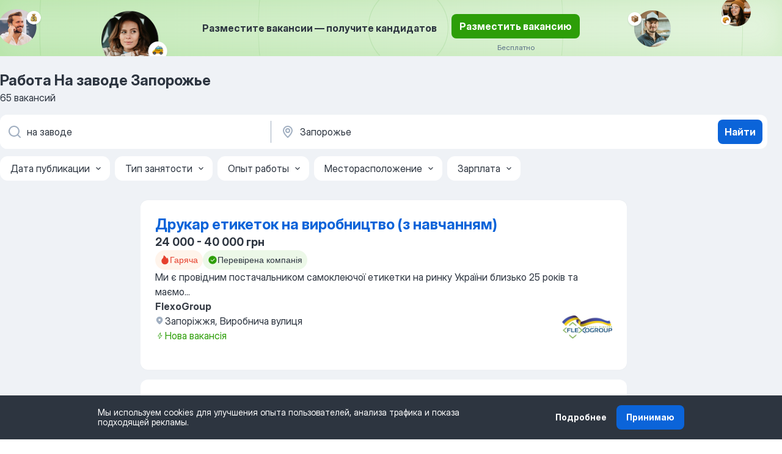

--- FILE ---
content_type: text/html
request_url: https://ua.jooble.org/%D1%80%D0%B0%D0%B1%D0%BE%D1%82%D0%B0-%D0%BD%D0%B0-%D0%B7%D0%B0%D0%B2%D0%BE%D0%B4%D0%B5/%D0%97%D0%B0%D0%BF%D0%BE%D1%80%D0%BE%D0%B6%D1%8C%D0%B5
body_size: 89662
content:
<!DOCTYPE html><html lang="ru" xmlns="http://www.w3.org/1999/xhtml"><head><meta charset="utf-8"><link data-chunk="app" rel="stylesheet" href="/assets/app.58b5fef6dacdb43a77d2.css"><link data-chunk="SERP" rel="stylesheet" href="/assets/SERP.167f6b45e0e92854ba2e.css"><meta name="viewport" content="width=device-width,initial-scale=1.0,maximum-scale=5" /><meta property="og:site_name" content="Jooble" /><meta property="og:locale" content="ru" /><meta property="og:type" content="website" /><meta name="msvalidate.01" content="4E93DB804C5CCCD5B3AFF7486D4B2757" /><meta name="format-detection" content="telephone=no"><link rel="preconnect" href="https://www.googletagmanager.com" /><link rel="preconnect" href="https://www.google-analytics.com" /><link rel="dns-prefetch" href="https://www.google.com" /><link rel="dns-prefetch" href="https://apis.google.com" /><link rel="dns-prefetch" href="https://connect.facebook.net" /><link rel="dns-prefetch" href="https://www.facebook.com" /><link href="https://data-ua.jooble.org/assets/fonts/inter-display.css" rel="stylesheet"><link href="https://data-ua.jooble.org/assets/fonts/segoe.css" rel="stylesheet"><link rel="apple-touch-icon" href="/assets/images/favicon/ua/apple-touch-icon.png?v=4" /><link rel="apple-touch-icon" sizes="57x57" href="/assets/images/favicon/ua/apple-touch-icon-57x57.png?v=4" /><link rel="apple-touch-icon" sizes="60x60" href="/assets/images/favicon/ua/apple-touch-icon-60x60.png?v=4" /><link rel="apple-touch-icon" sizes="72x72" href="/assets/images/favicon/ua/apple-touch-icon-72x72.png?v=4" /><link rel="apple-touch-icon" sizes="76x76" href="/assets/images/favicon/ua/apple-touch-icon-76x76.png?v=4" /><link rel="apple-touch-icon" sizes="114x114" href="/assets/images/favicon/ua/apple-touch-icon-114x114.png?v=4" /><link rel="apple-touch-icon" sizes="120x120" href="/assets/images/favicon/ua/apple-touch-icon-120x120.png?v=4" /><link rel="apple-touch-icon" sizes="144x144" href="/assets/images/favicon/ua/apple-touch-icon-144x144.png?v=4" /><link rel="apple-touch-icon" sizes="152x152" href="/assets/images/favicon/ua/apple-touch-icon-152x152.png?v=4" /><link rel="apple-touch-icon" sizes="180x180" href="/assets/images/favicon/ua/apple-touch-icon-180x180.png?v=4" /><link rel="icon" type="image/png" sizes="16x16" href="/assets/images/favicon/ua/favicon-16x16.png?v=4"><link rel="icon" type="image/png" sizes="32x32" href="/assets/images/favicon/ua/favicon-32x32.png?v=4"><link rel="icon" type="image/png" sizes="48x48" href="/assets/images/favicon/ua/android-chrome-48x48.png?v=4"><link rel="icon" type="image/png" sizes="96x96" href="/assets/images/favicon/ua/android-chrome-96x96.png?v=4"><link rel="icon" type="image/png" sizes="144x144" href="/assets/images/favicon/ua/android-chrome-144x144.png?v=4"><link rel="icon" type="image/png" sizes="192x192" href="/assets/images/favicon/ua/android-chrome-192x192.png?v=4"><link rel="icon" type="image/png" sizes="194x194" href="/assets/images/favicon/ua/favicon-194x194.png?v=4"><link rel="icon" type="image/png" sizes="256x256" href="/assets/images/favicon/ua/android-chrome-256x256.png?v=4"><link rel="icon" type="image/png" sizes="384x384" href="/assets/images/favicon/ua/android-chrome-384x384.png?v=4"><link rel="icon" type="image/png" sizes="512x512" href="/assets/images/favicon/ua/android-chrome-512x512.png?v=4"><link rel="shortcut icon" type="image/x-icon" href="/assets/images/favicon/ua/favicon-ua.ico?v=4"><link rel="icon" href="/assets/images/favicon/ua/icon.svg?v=4" sizes="any" type="image/svg+xml"><meta name="msapplication-tooltip" content="Jooble"><meta name="msapplication-config" content="/browserconfig.xml"><meta name="msapplication-TileColor" content="#ffffff"><meta name="msapplication-TileImage" content="/assets/images/favicon/ua/mstile-144x144.png?v=4"><meta name="theme-color" content="#ffffff"><meta name="ir-site-verification-token" content="-1337664224"><script type="text/javascript" charset="utf-8">(function(g,o){g[o]=g[o]||function(){(g[o]['q']=g[o]['q']||[]).push(arguments)},g[o]['t']=1*new Date})(window,'_googCsa'); </script><script>!function(){if('PerformanceLongTaskTiming' in window) {var g=window.__tti={e:[]};g.o = new PerformanceObserver(function(l){g.e = g.e.concat(l.getEntries())});g.o.observe({entryTypes:['longtask']})}}();</script><script>!function(){var e,t,n,i,r={passive:!0,capture:!0},a=new Date,o=function(){i=[],t=-1,e=null,f(addEventListener)},c=function(i,r){e||(e=r,t=i,n=new Date,f(removeEventListener),u())},u=function(){if(t>=0&&t<n-a){var r={entryType:"first-input",name:e.type,target:e.target,cancelable:e.cancelable,startTime:e.timeStamp,processingStart:e.timeStamp+t};i.forEach((function(e){e(r)})),i=[]}},s=function(e){if(e.cancelable){var t=(e.timeStamp>1e12?new Date:performance.now())-e.timeStamp;"pointerdown"==e.type?function(e,t){var n=function(){c(e,t),a()},i=function(){a()},a=function(){removeEventListener("pointerup",n,r),removeEventListener("pointercancel",i,r)};addEventListener("pointerup",n,r),addEventListener("pointercancel",i,r)}(t,e):c(t,e)}},f=function(e){["mousedown","keydown","touchstart","pointerdown"].forEach((function(t){return e(t,s,r)}))},p="hidden"===document.visibilityState?0:1/0;addEventListener("visibilitychange",(function e(t){"hidden"===document.visibilityState&&(p=t.timeStamp,removeEventListener("visibilitychange",e,!0))}),!0);o(),self.webVitals={firstInputPolyfill:function(e){i.push(e),u()},resetFirstInputPolyfill:o,get firstHiddenTime(){return p}}}();</script><title data-rh="true">Срочно работа: На заводе в Запорожье - 65 актуальных вакансий - Jooble</title><link data-rh="true" rel="canonical" href="https://ua.jooble.org/%D1%80%D0%B0%D0%B1%D0%BE%D1%82%D0%B0-%D0%BD%D0%B0-%D0%B7%D0%B0%D0%B2%D0%BE%D0%B4%D0%B5/%D0%97%D0%B0%D0%BF%D0%BE%D1%80%D0%BE%D0%B6%D1%8C%D0%B5"/><link data-rh="true" hreflang="ru-UA" rel="alternate" href="https://ua.jooble.org/%D1%80%D0%B0%D0%B1%D0%BE%D1%82%D0%B0-%D0%BD%D0%B0-%D0%B7%D0%B0%D0%B2%D0%BE%D0%B4%D0%B5/%D0%97%D0%B0%D0%BF%D0%BE%D1%80%D0%BE%D0%B6%D1%8C%D0%B5"/><link data-rh="true" hreflang="uk-UA" rel="alternate" href="https://ua.jooble.org/%D1%80%D0%BE%D0%B1%D0%BE%D1%82%D0%B0-%D0%BD%D0%B0-%D0%B7%D0%B0%D0%B2%D0%BE%D0%B4%D0%B5/%D0%97%D0%B0%D0%BF%D0%BE%D1%80%D1%96%D0%B6%D0%B6%D1%8F"/><meta data-rh="true" name="keywords" content="Работа На заводе Запорожье, работа"/><meta data-rh="true" name="description" content="Самые новые вакансии: На заводе в Запорожье. Ведущие работодатели. Бесплатный, быстрый и удобный поиск среди 29.000+ вакансий. Найдите сегодня любимую работу!"/><meta data-rh="true" property="og:image" content="/assets/images/open_graph/rabota-v-zaporozhe.png"/><meta data-rh="true" property="og:url" content="https://ua.jooble.org/%D1%80%D0%B0%D0%B1%D0%BE%D1%82%D0%B0-%D0%BD%D0%B0-%D0%B7%D0%B0%D0%B2%D0%BE%D0%B4%D0%B5/%D0%97%D0%B0%D0%BF%D0%BE%D1%80%D0%BE%D0%B6%D1%8C%D0%B5"/><meta data-rh="true" property="og:title" content="Срочно работа: На заводе в Запорожье - 65 актуальных вакансий - Jooble"/><meta data-rh="true" property="og:description" content="Самые новые вакансии: На заводе в Запорожье. Ведущие работодатели. Бесплатный, быстрый и удобный поиск среди 29.000+ вакансий. Найдите сегодня любимую работу!"/><meta data-rh="true" property="og:locale:alternate" content="uk-UA"/><script data-rh="true" type="application/ld+json">{"@context":"https://schema.org","@type":"BreadcrumbList","itemListElement":[[{"@type":"ListItem","position":1,"item":{"@id":"https://ua.jooble.org/ru","name":"Работа"}},{"@type":"ListItem","position":2,"item":{"@id":"https://ua.jooble.org/%D1%80%D0%B0%D0%B1%D0%BE%D1%82%D0%B0/%D0%97%D0%B0%D0%BF%D0%BE%D1%80%D0%BE%D0%B6%D1%8C%D0%B5","name":"Работа в Запорожье"}},{"@type":"ListItem","position":3,"item":{"@id":"https://ua.jooble.org/%D1%80%D0%B0%D0%B1%D0%BE%D1%82%D0%B0-%D0%BD%D0%B0-%D0%B7%D0%B0%D0%B2%D0%BE%D0%B4%D0%B5","name":"На заводе"}},{"@type":"ListItem","position":4,"item":{"name":"На заводе Запорожье"}}]]}</script><script data-rh="true" type="application/ld+json">{"@context":"https://schema.org","@type":"ItemList","numberOfItems":65,"itemListElement":[[{"@type":"ListItem","position":1,"url":"https://ua.jooble.org/jdp/7555264211061188632"},{"@type":"ListItem","position":2,"url":"https://ua.jooble.org/jdp/4740823833103399561"},{"@type":"ListItem","position":3,"url":"https://ua.jooble.org/jdp/-8696821775218480498"},{"@type":"ListItem","position":4,"url":"https://ua.jooble.org/jdp/-3009187001749892216"},{"@type":"ListItem","position":5,"url":"https://ua.jooble.org/jdp/-553768433585609925"},{"@type":"ListItem","position":6,"url":"https://ua.jooble.org/jdp/-1106435431306812013"},{"@type":"ListItem","position":7,"url":"https://ua.jooble.org/jdp/-495249239098055493"},{"@type":"ListItem","position":8,"url":"https://ua.jooble.org/jdp/8150783913575540276"},{"@type":"ListItem","position":9,"url":"https://ua.jooble.org/jdp/9050568255960080678"},{"@type":"ListItem","position":10,"url":"https://ua.jooble.org/jdp/-1061785462589783852"},{"@type":"ListItem","position":11,"url":"https://ua.jooble.org/jdp/4442510991895065142"},{"@type":"ListItem","position":12,"url":"https://ua.jooble.org/jdp/7240661475780183365"},{"@type":"ListItem","position":13,"url":"https://ua.jooble.org/jdp/-1671498976019273673"},{"@type":"ListItem","position":14,"url":"https://ua.jooble.org/jdp/-925619914387864932"},{"@type":"ListItem","position":15,"url":"https://ua.jooble.org/jdp/-3876030468221276482"},{"@type":"ListItem","position":16,"url":"https://ua.jooble.org/jdp/7626250670718052713"},{"@type":"ListItem","position":17,"url":"https://ua.jooble.org/jdp/-2273082241962344057"},{"@type":"ListItem","position":18,"url":"https://ua.jooble.org/jdp/-8467286601288923694"},{"@type":"ListItem","position":19,"url":"https://ua.jooble.org/jdp/8241629739435125826"},{"@type":"ListItem","position":20,"url":"https://ua.jooble.org/jdp/7104559544564348292"},{"@type":"ListItem","position":21,"url":"https://ua.jooble.org/jdp/4286547577598125786"},{"@type":"ListItem","position":22,"url":"https://ua.jooble.org/jdp/-8654619720045217217"},{"@type":"ListItem","position":23,"url":"https://ua.jooble.org/jdp/8342365583469784851"},{"@type":"ListItem","position":24,"url":"https://ua.jooble.org/jdp/-4299099473752860173"},{"@type":"ListItem","position":25,"url":"https://ua.jooble.org/jdp/-2080815683158644655"},{"@type":"ListItem","position":26,"url":"https://ua.jooble.org/jdp/-8897819045745767747"},{"@type":"ListItem","position":27,"url":"https://ua.jooble.org/jdp/3832900206855420115"},{"@type":"ListItem","position":28,"url":"https://ua.jooble.org/jdp/-5537646735347756395"},{"@type":"ListItem","position":29,"url":"https://ua.jooble.org/jdp/3665112043443598786"},{"@type":"ListItem","position":30,"url":"https://ua.jooble.org/jdp/4620082608047248234"}]]}</script></head><body ondragstart="return false"><div id="app"><div class="zR2N9v"><div class="_1G2nM4"><div></div><div class="AdTIXI LpO+gI"><div class="VE4p9u"><img class="DQhyy9" src="/assets/images/new_lead_generation_banner/standartManagers/moneyManager.png" alt="recommendations"/><img class="mTzoVA" src="/assets/images/new_lead_generation_banner/standartManagers/carManager.png" alt="recommendations"/><img class="gLHmAV" src="/assets/images/new_lead_generation_banner/standartManagers/boxManager.png" alt="recommendations"/><img class="Xn743Z" src="/assets/images/new_lead_generation_banner/standartManagers/crouasantManager.png" alt="recommendations"/><img class="_69aNPU" src="/assets/images/new_lead_generation_banner/standartManagers/littleCircle.png" alt="ellipse1"/><img class="hZRTn-" src="/assets/images/new_lead_generation_banner/standartManagers/middleCircle.png" alt="ellipse2"/><img class="SnOgsk" src="/assets/images/new_lead_generation_banner/standartManagers/largeCircle.png" alt="ellipse3"/></div><div class="_0nboYv"><p class="vtU8oW">Разместите вакансии — получите кандидатов</p><div class="IzeitS LmtIb5"><a class="yJhQFR PXIcBe _3JjIut Crhu4V jsQWug cDnkdx" target="_blank" data-test-name="_newLeadGenerationEmployerButton" href="/employer/account/registration?eref=leadgenbanner">Разместить вакансию</a><div><p class="G2PPtu">Бесплатно</p></div></div></div></div><div id="serpContainer" class="_0CG45k"><div class="+MdXgT"><header class="VavEB9"><div class="qD9dwK"><h1 class="_518B8Z">Работа На заводе Запорожье</h1><div company="p" class="cXVOTD">65 вакансий</div></div><div class=""><form class="CXE+FW" data-test-name="_searchForm"><div class="tXoMlu"><div class="kySr3o EIHqTW"><div class="H-KSNn"><div class="Y6LTZC RKazSn"><div class="_0vIToK"><svg class="BC4g2E abyhUO gexuVd kPZVKg"><use xlink:href="/assets/sprite.1oxueCVBzlo-hocQRlhy.svg#icon-magnifier-usage"></use></svg><input id="input_:R55j8h:" class="_2cXMBT aHpE4r _5sX2B+" placeholder="Я ищу вакансии..." type="text" spellcheck="false" name="keyword" autoComplete="off" autoCapitalize="off" data-test-name="_searchFormKeywordInput" aria-label="Укажите какую работу вы ищете" value="на заводе"/></div></div></div></div><div class="kySr3o _9+Weu7"><div class="H-KSNn"><div class="Y6LTZC RKazSn"><div class="_0vIToK"><svg class="BC4g2E abyhUO gexuVd kPZVKg"><use xlink:href="/assets/sprite.1oxueCVBzlo-hocQRlhy.svg#icon-map_marker-usage"></use></svg><input id="tbRegion" class="_2cXMBT aHpE4r _5sX2B+" placeholder="В регионе..." type="text" spellcheck="false" name="region" autoComplete="off" autoCapitalize="off" data-test-name="_searchFormRegionInput" aria-label="Укажите город, в котором вы ищете работу" value="Запорожье"/></div></div></div></div></div><button type="submit" class="VMdYVt i6dNg1 oUsVL7 xVPKbj ZuTpxY">Найти</button></form></div><div class="p7hDF8"><div class="apmZrt" data-test-name="_smartTagsFilter" role="region" aria-label="Filters"><button type="button" class="wYznI5"><span class="_1apRDx">Дата публикации</span><svg class="KaSFrq DuJhnH GM7Sgs _398Jb4"><use xlink:href="/assets/sprite.1oxueCVBzlo-hocQRlhy.svg#icon-chevron_down-usage"></use></svg></button><button type="button" class="wYznI5"><span class="_1apRDx">Тип занятости</span><svg class="KaSFrq DuJhnH GM7Sgs _398Jb4"><use xlink:href="/assets/sprite.1oxueCVBzlo-hocQRlhy.svg#icon-chevron_down-usage"></use></svg></button><button type="button" class="wYznI5"><span class="_1apRDx">Опыт работы</span><svg class="KaSFrq DuJhnH GM7Sgs _398Jb4"><use xlink:href="/assets/sprite.1oxueCVBzlo-hocQRlhy.svg#icon-chevron_down-usage"></use></svg></button><button type="button" class="wYznI5"><span class="_1apRDx">Месторасположение</span><svg class="KaSFrq DuJhnH GM7Sgs _398Jb4"><use xlink:href="/assets/sprite.1oxueCVBzlo-hocQRlhy.svg#icon-chevron_down-usage"></use></svg></button><button type="button" class="wYznI5"><span class="_1apRDx">Зарплата</span><svg class="KaSFrq DuJhnH GM7Sgs _398Jb4"><use xlink:href="/assets/sprite.1oxueCVBzlo-hocQRlhy.svg#icon-chevron_down-usage"></use></svg></button></div></div></header><div class="y+s7YY"><div class="Amjssv"><main class="toVmC+" role="main"><div class="NeCPdn" id="topBarContainer"><div class="dKIuea"></div></div><div class="bXbgrv" id="serpContent"><div><div class="infinite-scroll-component__outerdiv"><div class="infinite-scroll-component ZbPfXY _serpContentBlock" style="height:auto;overflow:auto;-webkit-overflow-scrolling:touch"><div><ul class="kiBEcn"><li></li><li><div class="li6YgU"></div></li><li><div id="7555264211061188632" data-test-name="_jobCard" class="+n4WEb rHG1ci"><div class="_9q4Aij"><h2 class="jA9gFS dUatPc"><a class="_8w9Ce2 tUC4Fj _6i4Nb0 wtCvxI job_card_link" target="_blank" href="https://ua.jooble.org/jdp/7555264211061188632">Працівники в цех</a></h2><div class="_5A-eEY"><div class="Bdpujj"><button type="button" class="ZapzXe _9WpygY XEfYdx JFkX+L vMdXr7 RNbuqd" data-test-name="jobFavoritesButton__7555264211061188632" aria-label="Сохранить вакансию в избранное"><span class="H2e2t1 +gVFyQ"><svg class="KaSFrq JAzKjj _0ng4na"><use xlink:href="/assets/sprite.1oxueCVBzlo-hocQRlhy.svg#icon-heart_outline-usage"></use></svg></span></button></div></div></div><div><div class="QZH8mt"><div class="GEyos4"><span> На кабельний </span><b>завод </b><span>(Хортицький ж/м)
 терміново потрібні 
~ ПРАЦІВНИКИ на кабельні лінії 

</span></div><div class="rvi8+s"><div class="tXxXy-"><div data-name="suggested" data-test-name="_highlightedTag" class="K8ZLnh tag fT460t"><svg class="KaSFrq DuJhnH GeatqJ"><use xlink:href="/assets/sprite.1oxueCVBzlo-hocQRlhy.svg#icon-check_match-usage"></use></svg>Предложенные</div></div></div></div><div class="L4BhzZ wrapper__new_tags_design"><div class="E6E0jY"><div class="pXyhD4 VeoRvG"><div class="heru4z"><p class="z6WlhX" data-test-name="_companyName">Крок-ГТ, ТОВ</p></div></div><div class="blapLw gj1vO6 fhg31q nxYYVJ" tabindex="-1"><svg class="BC4g2E c6AqqO gexuVd kE3ssB DlQ0Ty icon_gray_soft mdorqd"><use xlink:href="/assets/sprite.1oxueCVBzlo-hocQRlhy.svg#icon-map_marker_filled-usage"></use></svg><div class="caption NTRJBV">Запорожье</div></div><div class="blapLw gj1vO6 fhg31q fGYTou"><svg class="BC4g2E c6AqqO gexuVd kE3ssB DlQ0Ty icon_gray_soft jjtReA"><use xlink:href="/assets/sprite.1oxueCVBzlo-hocQRlhy.svg#icon-clock_filled-usage"></use></svg><div class="caption Vk-5Da">19 дней назад</div></div></div></div></div></div></li><li><div id="4740823833103399561" data-test-name="_jobCard" class="+n4WEb rHG1ci"><div class="_9q4Aij"><h2 class="jA9gFS dUatPc"><a class="_8w9Ce2 tUC4Fj _6i4Nb0 wtCvxI job_card_link" target="_blank" href="https://ua.jooble.org/jdp/4740823833103399561">Електромонтер на виробництво</a></h2><div class="_5A-eEY"><div class="Bdpujj"><button type="button" class="ZapzXe _9WpygY XEfYdx JFkX+L vMdXr7 RNbuqd" data-test-name="jobFavoritesButton__4740823833103399561" aria-label="Сохранить вакансию в избранное"><span class="H2e2t1 +gVFyQ"><svg class="KaSFrq JAzKjj _0ng4na"><use xlink:href="/assets/sprite.1oxueCVBzlo-hocQRlhy.svg#icon-heart_outline-usage"></use></svg></span></button></div></div></div><div><div class="QZH8mt"><div class="GEyos4"><span> На кабельний </span><b>завод </b><span>(Хортицький ж/м)
 терміново потрібен 
~ ЕЛЕКТРОМОНТЕР з ремонту електроустаткування 

</span></div><div class="rvi8+s"><div class="tXxXy-"><div data-name="suggested" data-test-name="_highlightedTag" class="K8ZLnh tag fT460t"><svg class="KaSFrq DuJhnH GeatqJ"><use xlink:href="/assets/sprite.1oxueCVBzlo-hocQRlhy.svg#icon-check_match-usage"></use></svg>Предложенные</div></div></div></div><div class="L4BhzZ wrapper__new_tags_design"><div class="E6E0jY"><div class="pXyhD4 VeoRvG"><div class="heru4z"><p class="z6WlhX" data-test-name="_companyName">Крок-ГТ, ТОВ</p></div></div><div class="blapLw gj1vO6 fhg31q nxYYVJ" tabindex="-1"><svg class="BC4g2E c6AqqO gexuVd kE3ssB DlQ0Ty icon_gray_soft mdorqd"><use xlink:href="/assets/sprite.1oxueCVBzlo-hocQRlhy.svg#icon-map_marker_filled-usage"></use></svg><div class="caption NTRJBV">Запорожье</div></div><div class="blapLw gj1vO6 fhg31q fGYTou"><svg class="BC4g2E c6AqqO gexuVd kE3ssB DlQ0Ty icon_gray_soft jjtReA"><use xlink:href="/assets/sprite.1oxueCVBzlo-hocQRlhy.svg#icon-clock_filled-usage"></use></svg><div class="caption Vk-5Da">19 дней назад</div></div></div></div></div></div></li><li><div id="-8696821775218480498" data-test-name="_jobCard" class="+n4WEb rHG1ci"><div class="_9q4Aij"><h2 class="jA9gFS dUatPc"><a class="_8w9Ce2 tUC4Fj _6i4Nb0 wtCvxI job_card_link" target="_blank" href="https://ua.jooble.org/jdp/-8696821775218480498">Електромонтажник</a></h2><div class="_5A-eEY"><div class="Bdpujj"><button type="button" class="ZapzXe _9WpygY XEfYdx JFkX+L vMdXr7 RNbuqd" data-test-name="jobFavoritesButton__-8696821775218480498" aria-label="Сохранить вакансию в избранное"><span class="H2e2t1 +gVFyQ"><svg class="KaSFrq JAzKjj _0ng4na"><use xlink:href="/assets/sprite.1oxueCVBzlo-hocQRlhy.svg#icon-heart_outline-usage"></use></svg></span></button></div></div></div><div><div class="QZH8mt"><p class="_1dYE+p">Полный рабочий день</p><div class="GEyos4"><span> ТОВ «</span><b>Завод </b><span>«Світлотехніка» запрошує на роботу 
~ ЕЛЕКТРОМОНТАЖНИКА 

 Зарплатня договірна. 
 Графік роботи: з 8.00 до 16.30. 
 Заводський район. 
</span></div><div class="rvi8+s"><div class="tXxXy-"><div data-name="suggested" data-test-name="_highlightedTag" class="K8ZLnh tag fT460t"><svg class="KaSFrq DuJhnH GeatqJ"><use xlink:href="/assets/sprite.1oxueCVBzlo-hocQRlhy.svg#icon-check_match-usage"></use></svg>Предложенные</div><div data-name="полная_занятость" data-test-name="_jobTag" class="K8ZLnh tag _7Amkfs"><div class="uE1IG0" style="background-image:url(/assets/images/tagIconsNew/emoji_briefcase.svg)"></div>Полная занятость</div></div></div></div><div class="L4BhzZ wrapper__new_tags_design"><div class="E6E0jY"><div class="pXyhD4 VeoRvG"><div class="heru4z"><p class="z6WlhX" data-test-name="_companyName">Світлотехніка, ТОВ</p></div></div><div class="blapLw gj1vO6 fhg31q nxYYVJ" tabindex="-1"><svg class="BC4g2E c6AqqO gexuVd kE3ssB DlQ0Ty icon_gray_soft mdorqd"><use xlink:href="/assets/sprite.1oxueCVBzlo-hocQRlhy.svg#icon-map_marker_filled-usage"></use></svg><div class="caption NTRJBV">Запорожье</div></div><div class="blapLw gj1vO6 fhg31q fGYTou"><svg class="BC4g2E c6AqqO gexuVd kE3ssB DlQ0Ty icon_gray_soft jjtReA"><use xlink:href="/assets/sprite.1oxueCVBzlo-hocQRlhy.svg#icon-clock_filled-usage"></use></svg><div class="caption Vk-5Da">7 дней назад</div></div></div></div></div></div></li><li><div id="-3009187001749892216" data-test-name="_jobCard" class="+n4WEb rHG1ci"><div class="_9q4Aij"><h2 class="jA9gFS dUatPc"><a class="_8w9Ce2 tUC4Fj _6i4Nb0 wtCvxI job_card_link" target="_blank" href="https://ua.jooble.org/jdp/-3009187001749892216">Комплектувальник-пакувальник</a></h2><div class="_5A-eEY"><div class="Bdpujj"><button type="button" class="ZapzXe _9WpygY XEfYdx JFkX+L vMdXr7 RNbuqd" data-test-name="jobFavoritesButton__-3009187001749892216" aria-label="Сохранить вакансию в избранное"><span class="H2e2t1 +gVFyQ"><svg class="KaSFrq JAzKjj _0ng4na"><use xlink:href="/assets/sprite.1oxueCVBzlo-hocQRlhy.svg#icon-heart_outline-usage"></use></svg></span></button></div></div></div><div><div class="QZH8mt"><div class="GEyos4"><span> ТДВ «ЕЙЧДІ БЕЙКЕРІ ІСТ» запрошує на роботу 
~ КОМПЛЕКТУВАЛЬНИЦЮ/ка 

 Вул. Українська 96, зупинка транспорту «вул. Стефанова». 
 Офіційне оформлення, соцпакет. 
</span></div><div class="rvi8+s"><div class="tXxXy-"><div data-name="suggested" data-test-name="_highlightedTag" class="K8ZLnh tag fT460t"><svg class="KaSFrq DuJhnH GeatqJ"><use xlink:href="/assets/sprite.1oxueCVBzlo-hocQRlhy.svg#icon-check_match-usage"></use></svg>Предложенные</div><div data-name="офіційне_працевлаштування_згідно_кзпп_україни" data-test-name="_jobTag" class="K8ZLnh tag _7Amkfs"><div class="uE1IG0" style="background-image:url(/assets/images/tagIconsNew/emoji_briefcase.svg)"></div>Официальное трудоустройство</div></div></div></div><div class="L4BhzZ wrapper__new_tags_design"><div class="E6E0jY"><div class="pXyhD4 VeoRvG"><div class="heru4z"><p class="z6WlhX" data-test-name="_companyName">Запорізький хлібозавод № 3</p></div></div><div class="blapLw gj1vO6 fhg31q nxYYVJ" tabindex="-1"><svg class="BC4g2E c6AqqO gexuVd kE3ssB DlQ0Ty icon_gray_soft mdorqd"><use xlink:href="/assets/sprite.1oxueCVBzlo-hocQRlhy.svg#icon-map_marker_filled-usage"></use></svg><div class="caption NTRJBV">Запорожье</div></div><div class="blapLw gj1vO6 fhg31q fGYTou"><svg class="BC4g2E c6AqqO gexuVd kE3ssB DlQ0Ty icon_gray_soft jjtReA"><use xlink:href="/assets/sprite.1oxueCVBzlo-hocQRlhy.svg#icon-clock_filled-usage"></use></svg><div class="caption Vk-5Da">5 дней назад</div></div></div></div></div></div></li><li><div id="-553768433585609925" data-test-name="_jobCard" class="+n4WEb rHG1ci"><div class="_9q4Aij"><h2 class="jA9gFS dUatPc"><a class="_8w9Ce2 tUC4Fj _6i4Nb0 wtCvxI job_card_link" target="_blank" href="https://ua.jooble.org/jdp/-553768433585609925">Оператор на верстат</a></h2><div class="_5A-eEY"><div class="Bdpujj"><button type="button" class="ZapzXe _9WpygY XEfYdx JFkX+L vMdXr7 RNbuqd" data-test-name="jobFavoritesButton__-553768433585609925" aria-label="Сохранить вакансию в избранное"><span class="H2e2t1 +gVFyQ"><svg class="KaSFrq JAzKjj _0ng4na"><use xlink:href="/assets/sprite.1oxueCVBzlo-hocQRlhy.svg#icon-heart_outline-usage"></use></svg></span></button></div></div></div><div><div class="QZH8mt"><p class="_1dYE+p">Полный рабочий день</p><div class="GEyos4"><span> ТОВ «</span><b>Завод </b><span>«Світлотехніка» запрошує на роботу 
~ ОПЕРАТОРА верстатів з програмним керуванням 

 Зарплатня договірна. 
 Графік роботи: з 8.00 до 16.30. 
 Заводський район. 
</span></div><div class="rvi8+s"><div class="tXxXy-"><div data-name="suggested" data-test-name="_highlightedTag" class="K8ZLnh tag fT460t"><svg class="KaSFrq DuJhnH GeatqJ"><use xlink:href="/assets/sprite.1oxueCVBzlo-hocQRlhy.svg#icon-check_match-usage"></use></svg>Предложенные</div><div data-name="полная_занятость" data-test-name="_jobTag" class="K8ZLnh tag _7Amkfs"><div class="uE1IG0" style="background-image:url(/assets/images/tagIconsNew/emoji_briefcase.svg)"></div>Полная занятость</div></div></div></div><div class="L4BhzZ wrapper__new_tags_design"><div class="E6E0jY"><div class="pXyhD4 VeoRvG"><div class="heru4z"><p class="z6WlhX" data-test-name="_companyName">Світлотехніка, ТОВ</p></div></div><div class="blapLw gj1vO6 fhg31q nxYYVJ" tabindex="-1"><svg class="BC4g2E c6AqqO gexuVd kE3ssB DlQ0Ty icon_gray_soft mdorqd"><use xlink:href="/assets/sprite.1oxueCVBzlo-hocQRlhy.svg#icon-map_marker_filled-usage"></use></svg><div class="caption NTRJBV">Запорожье</div></div><div class="blapLw gj1vO6 fhg31q fGYTou"><svg class="BC4g2E c6AqqO gexuVd kE3ssB DlQ0Ty icon_gray_soft jjtReA"><use xlink:href="/assets/sprite.1oxueCVBzlo-hocQRlhy.svg#icon-clock_filled-usage"></use></svg><div class="caption Vk-5Da">7 дней назад</div></div></div></div></div></div></li><li><div id="-1106435431306812013" data-test-name="_jobCard" class="+n4WEb rHG1ci"><div class="_9q4Aij"><h2 class="jA9gFS dUatPc"><a class="_8w9Ce2 tUC4Fj _6i4Nb0 wtCvxI job_card_link" target="_blank" href="https://ua.jooble.org/jdp/-1106435431306812013">Оператори на виробництво</a></h2><div class="_5A-eEY"><div class="Bdpujj"><button type="button" class="ZapzXe _9WpygY XEfYdx JFkX+L vMdXr7 RNbuqd" data-test-name="jobFavoritesButton__-1106435431306812013" aria-label="Сохранить вакансию в избранное"><span class="H2e2t1 +gVFyQ"><svg class="KaSFrq JAzKjj _0ng4na"><use xlink:href="/assets/sprite.1oxueCVBzlo-hocQRlhy.svg#icon-heart_outline-usage"></use></svg></span></button></div></div></div><div><div class="QZH8mt"><p class="b97WnG">20 000 грн</p><div class="GEyos4"><span> Запрошуємо на роботу 
~ ОПЕРАТОРА ПК 

 Хортицький район. 
 Усі деталі - за телефоном. 
</span></div><div class="rvi8+s"><div class="tXxXy-"><div data-name="suggested" data-test-name="_highlightedTag" class="K8ZLnh tag fT460t"><svg class="KaSFrq DuJhnH GeatqJ"><use xlink:href="/assets/sprite.1oxueCVBzlo-hocQRlhy.svg#icon-check_match-usage"></use></svg>Предложенные</div></div></div></div><div class="L4BhzZ wrapper__new_tags_design"><div class="E6E0jY"><div class="pXyhD4 VeoRvG"><div class="heru4z"><p class="z6WlhX" data-test-name="_companyName">Хортиця, лікеро-горілчаний...</p></div></div><div class="blapLw gj1vO6 fhg31q nxYYVJ" tabindex="-1"><svg class="BC4g2E c6AqqO gexuVd kE3ssB DlQ0Ty icon_gray_soft mdorqd"><use xlink:href="/assets/sprite.1oxueCVBzlo-hocQRlhy.svg#icon-map_marker_filled-usage"></use></svg><div class="caption NTRJBV">Запорожье, Карпенко-Карого улица, 47</div></div><div class="blapLw gj1vO6 fhg31q fGYTou"><svg class="BC4g2E c6AqqO gexuVd kE3ssB DlQ0Ty icon_gray_soft jjtReA"><use xlink:href="/assets/sprite.1oxueCVBzlo-hocQRlhy.svg#icon-clock_filled-usage"></use></svg><div class="caption Vk-5Da">14 дней назад</div></div></div></div></div></div></li><li><div id="-495249239098055493" data-test-name="_jobCard" class="+n4WEb rHG1ci"><div class="_9q4Aij"><h2 class="jA9gFS dUatPc"><a class="_8w9Ce2 tUC4Fj _6i4Nb0 wtCvxI job_card_link" target="_blank" href="https://ua.jooble.org/jdp/-495249239098055493">Оператор на виробництво</a></h2><div class="_5A-eEY"><div class="Bdpujj"><button type="button" class="ZapzXe _9WpygY XEfYdx JFkX+L vMdXr7 RNbuqd" data-test-name="jobFavoritesButton__-495249239098055493" aria-label="Сохранить вакансию в избранное"><span class="H2e2t1 +gVFyQ"><svg class="KaSFrq JAzKjj _0ng4na"><use xlink:href="/assets/sprite.1oxueCVBzlo-hocQRlhy.svg#icon-heart_outline-usage"></use></svg></span></button></div></div></div><div><div class="QZH8mt"><p class="b97WnG">25 000 - 30 000 грн</p><p class="_1dYE+p">Полный рабочий день</p><div class="GEyos4"><span>~ Потрібен ОПЕРАТОР 

 У команду виробників кондитерського приладдя. 
 Можливо без досвіду роботи. 
 Графік: з 9:00 до 17:00, пн-пт. 
 Вознесенівський район. 
</span></div><div class="rvi8+s"><div class="tXxXy-"><div data-name="suggested" data-test-name="_highlightedTag" class="K8ZLnh tag fT460t"><svg class="KaSFrq DuJhnH GeatqJ"><use xlink:href="/assets/sprite.1oxueCVBzlo-hocQRlhy.svg#icon-check_match-usage"></use></svg>Предложенные</div><div data-name="полная_занятость" data-test-name="_jobTag" class="K8ZLnh tag _7Amkfs"><div class="uE1IG0" style="background-image:url(/assets/images/tagIconsNew/emoji_briefcase.svg)"></div>Полная занятость</div><div data-name="работа_в_будни" data-test-name="_jobTag" class="K8ZLnh tag _7Amkfs"><div class="uE1IG0" style="background-image:url(/assets/images/tagIconsNew/emoji_tear_off_calendar.svg)"></div>Пн-Пт</div></div></div></div><div class="L4BhzZ wrapper__new_tags_design"><div class="E6E0jY"><div class="pXyhD4 VeoRvG"><div class="heru4z"><p class="z6WlhX" data-test-name="_companyName">Tim Tim, компанія</p></div></div><div class="blapLw gj1vO6 fhg31q nxYYVJ" tabindex="-1"><svg class="BC4g2E c6AqqO gexuVd kE3ssB DlQ0Ty icon_gray_soft mdorqd"><use xlink:href="/assets/sprite.1oxueCVBzlo-hocQRlhy.svg#icon-map_marker_filled-usage"></use></svg><div class="caption NTRJBV">Запорожье</div></div><div class="blapLw gj1vO6 fhg31q fGYTou"><svg class="BC4g2E c6AqqO gexuVd kE3ssB DlQ0Ty icon_gray_soft jjtReA"><use xlink:href="/assets/sprite.1oxueCVBzlo-hocQRlhy.svg#icon-clock_filled-usage"></use></svg><div class="caption Vk-5Da">12 дней назад</div></div></div></div></div></div></li><li></li><li><div id="8150783913575540276" data-test-name="_jobCard" class="+n4WEb rHG1ci"><div class="_9q4Aij"><h2 class="jA9gFS dUatPc"><a class="_8w9Ce2 tUC4Fj _6i4Nb0 wtCvxI job_card_link" target="_blank" href="https://ua.jooble.org/jdp/8150783913575540276">Маляри порошкового фарбування</a></h2><div class="_5A-eEY"><div class="Bdpujj"><button type="button" class="ZapzXe _9WpygY XEfYdx JFkX+L vMdXr7 RNbuqd" data-test-name="jobFavoritesButton__8150783913575540276" aria-label="Сохранить вакансию в избранное"><span class="H2e2t1 +gVFyQ"><svg class="KaSFrq JAzKjj _0ng4na"><use xlink:href="/assets/sprite.1oxueCVBzlo-hocQRlhy.svg#icon-heart_outline-usage"></use></svg></span></button></div></div></div><div><div class="QZH8mt"><p class="_1dYE+p">Полный рабочий день</p><div class="GEyos4"><span> Підприємству «ОНІКС» на виробництво потрібні 
~ МАЛЯРКИ порошкової покраски 

# Навчаємо. 
# Зарплатня договірна. 
# Повна зайнятість. 
# Офіційне працевлаштування. 
# Спецодяг. 

</span></div><div class="rvi8+s"><div class="tXxXy-"><div data-name="suggested" data-test-name="_highlightedTag" class="K8ZLnh tag fT460t"><svg class="KaSFrq DuJhnH GeatqJ"><use xlink:href="/assets/sprite.1oxueCVBzlo-hocQRlhy.svg#icon-check_match-usage"></use></svg>Предложенные</div><div data-name="полная_занятость" data-test-name="_jobTag" class="K8ZLnh tag _7Amkfs"><div class="uE1IG0" style="background-image:url(/assets/images/tagIconsNew/emoji_briefcase.svg)"></div>Полная занятость</div><div data-name="офіційне_працевлаштування_згідно_кзпп_україни" data-test-name="_jobTag" class="K8ZLnh tag _7Amkfs"><div class="uE1IG0" style="background-image:url(/assets/images/tagIconsNew/emoji_briefcase.svg)"></div>Официальное трудоустройство</div></div></div></div><div class="L4BhzZ wrapper__new_tags_design"><div class="E6E0jY"><div class="pXyhD4 VeoRvG"><div class="heru4z"><p class="z6WlhX" data-test-name="_companyName">ОНІКС</p></div></div><div class="blapLw gj1vO6 fhg31q nxYYVJ" tabindex="-1"><svg class="BC4g2E c6AqqO gexuVd kE3ssB DlQ0Ty icon_gray_soft mdorqd"><use xlink:href="/assets/sprite.1oxueCVBzlo-hocQRlhy.svg#icon-map_marker_filled-usage"></use></svg><div class="caption NTRJBV">Запорожье</div></div><div class="blapLw gj1vO6 fhg31q fGYTou"><svg class="BC4g2E c6AqqO gexuVd kE3ssB DlQ0Ty icon_gray_soft jjtReA"><use xlink:href="/assets/sprite.1oxueCVBzlo-hocQRlhy.svg#icon-clock_filled-usage"></use></svg><div class="caption Vk-5Da">4 часа назад</div></div></div></div></div></div></li><li><div id="9050568255960080678" data-test-name="_jobCard" class="+n4WEb rHG1ci"><div class="_9q4Aij"><h2 class="jA9gFS dUatPc"><a class="_8w9Ce2 tUC4Fj _6i4Nb0 wtCvxI job_card_link" target="_blank" href="https://ua.jooble.org/jdp/9050568255960080678">Начальник будівельної дільниці / виконавець робіт (Запоріжжя, Ужгород, Харків))</a></h2><div class="_5A-eEY"><div class="Bdpujj"><button type="button" class="ZapzXe _9WpygY XEfYdx JFkX+L vMdXr7 RNbuqd" data-test-name="jobFavoritesButton__9050568255960080678" aria-label="Сохранить вакансию в избранное"><span class="H2e2t1 +gVFyQ"><svg class="KaSFrq JAzKjj _0ng4na"><use xlink:href="/assets/sprite.1oxueCVBzlo-hocQRlhy.svg#icon-heart_outline-usage"></use></svg></span></button></div></div></div><div><div class="QZH8mt"><p class="b97WnG">40 000 - 70 000 грн</p><p class="_1dYE+p">Полный рабочий день</p><div class="blapLw gj1vO6 S8M8bQ jm+a-3"><svg class="BC4g2E c6AqqO -K5KND kE3ssB DlQ0Ty xxrfA4 qp55GJ"><use xlink:href="/assets/sprite.1oxueCVBzlo-hocQRlhy.svg#icon-bolt_outline-usage"></use></svg><div class="caption aS2Qyg">Будьте одним из первых, кто откликнулся</div></div><div class="GEyos4">Вимоги:

~вища освіта (інженерно-будівельна);
~досвід роботи на аналогічній посаді не менше 2-х років (будівельні компанії чи будівельні проекти);
~знання та читання проектно-кошторисної документації, монтажних схем, існуючих норм з налагодження, пуску та приймання ...</div><div class="rvi8+s"><div class="tXxXy-"><div data-name="suggested" data-test-name="_highlightedTag" class="K8ZLnh tag fT460t"><svg class="KaSFrq DuJhnH GeatqJ"><use xlink:href="/assets/sprite.1oxueCVBzlo-hocQRlhy.svg#icon-check_match-usage"></use></svg>Предложенные</div><div data-name="офіційне_працевлаштування_згідно_кзпп_україни" data-test-name="_jobTag" class="K8ZLnh tag _7Amkfs"><div class="uE1IG0" style="background-image:url(/assets/images/tagIconsNew/emoji_briefcase.svg)"></div>Официальное трудоустройство</div><div data-name="работа_за_компьютером" data-test-name="_jobTag" class="K8ZLnh tag _7Amkfs"><div class="uE1IG0" style="background-image:url(/assets/images/tagIconsNew/emoji_round_pushpin.svg)"></div>За компьютером</div><div data-name="бронювання" data-test-name="_jobTag" class="K8ZLnh tag _7Amkfs"><div class="uE1IG0" style="background-image:url(/assets/images/tagIconsNew/emoji_round_pushpin.svg)"></div>Бронирование</div></div></div></div><div class="L4BhzZ wrapper__new_tags_design"><div class="E6E0jY"><div class="pXyhD4 VeoRvG"><div class="heru4z"><p class="z6WlhX" data-test-name="_companyName">ТОВ &quot;ОПИТНИЙ ЗАВОД М&quot;</p></div><span class="_8G4gQb"><div class="blapLw q40Pqk fhg31q nfJ9Qy"><svg class="BC4g2E c6AqqO QjROls kE3ssB oIhJzy faZafd"><use xlink:href="/assets/sprite.1oxueCVBzlo-hocQRlhy.svg#icon-check-usage"></use></svg><div class="caption">Проверенные контакты</div></div></span></div><a href="https://ua.jooble.org/%D1%80%D0%B0%D0%B1%D0%BE%D1%82%D0%B0/%D0%97%D0%B0%D0%BF%D0%BE%D1%80%D0%BE%D0%B6%D1%8C%D0%B5" class="blapLw gj1vO6 fhg31q nxYYVJ" tabindex="-1"><svg class="BC4g2E c6AqqO gexuVd kE3ssB DlQ0Ty icon_gray_soft mdorqd"><use xlink:href="/assets/sprite.1oxueCVBzlo-hocQRlhy.svg#icon-map_marker_filled-usage"></use></svg><div class="caption NTRJBV">Запорожье</div></a><div class="blapLw gj1vO6 fhg31q fGYTou"><svg class="BC4g2E c6AqqO gexuVd kE3ssB DlQ0Ty icon_gray_soft jjtReA"><use xlink:href="/assets/sprite.1oxueCVBzlo-hocQRlhy.svg#icon-clock_filled-usage"></use></svg><div class="caption Vk-5Da">1 день назад</div></div></div></div></div></div></li><li><div id="-1061785462589783852" data-test-name="_jobCard" class="+n4WEb rHG1ci"><div class="_9q4Aij"><h2 class="jA9gFS dUatPc"><a class="_8w9Ce2 tUC4Fj _6i4Nb0 wtCvxI job_card_link" target="_blank" href="https://ua.jooble.org/jdp/-1061785462589783852">Оператор верстата (з навчанням)</a></h2><div class="_5A-eEY"><div class="Bdpujj"><button type="button" class="ZapzXe _9WpygY XEfYdx JFkX+L vMdXr7 RNbuqd" data-test-name="jobFavoritesButton__-1061785462589783852" aria-label="Сохранить вакансию в избранное"><span class="H2e2t1 +gVFyQ"><svg class="KaSFrq JAzKjj _0ng4na"><use xlink:href="/assets/sprite.1oxueCVBzlo-hocQRlhy.svg#icon-heart_outline-usage"></use></svg></span></button></div></div></div><div><div class="QZH8mt"><p class="b97WnG">20 000 - 27 000 грн</p><p class="_1dYE+p">Полный рабочий день</p><div class="blapLw gj1vO6 S8M8bQ jm+a-3"><svg class="BC4g2E c6AqqO -K5KND kE3ssB DlQ0Ty xxrfA4 qp55GJ"><use xlink:href="/assets/sprite.1oxueCVBzlo-hocQRlhy.svg#icon-bolt_outline-usage"></use></svg><div class="caption aS2Qyg">Будьте одним из первых, кто откликнулся</div></div><div class="GEyos4">Ми займаємося друком етикетки на різну продукцію. 

Знаходимося у Шевченківському районі.

Що ви будете робити:

~налаштовувати та контролювати процес на різання продукції
~стежити за якістю роботи та налаштуванням верстата
~усувати поточні проблеми
~а також за...</div><div class="rvi8+s"><div class="tXxXy-"><div data-name="suggested" data-test-name="_highlightedTag" class="K8ZLnh tag fT460t"><svg class="KaSFrq DuJhnH GeatqJ"><use xlink:href="/assets/sprite.1oxueCVBzlo-hocQRlhy.svg#icon-check_match-usage"></use></svg>Предложенные</div><div data-name="работа_посуточно" data-test-name="_jobTag" class="K8ZLnh tag _7Amkfs"><div class="uE1IG0" style="background-image:url(/assets/images/tagIconsNew/emoji_tear_off_calendar.svg)"></div>Работа посуточно</div><div data-name="дневная_смена" data-test-name="_jobTag" class="K8ZLnh tag _7Amkfs"><div class="uE1IG0" style="background-image:url(/assets/images/tagIconsNew/emoji_tear_off_calendar.svg)"></div>Дневная смена</div><div data-name="график_работы_посменно" data-test-name="_jobTag" class="K8ZLnh tag _7Amkfs"><div class="uE1IG0" style="background-image:url(/assets/images/tagIconsNew/emoji_tear_off_calendar.svg)"></div>Работа посменно</div></div></div></div><div class="L4BhzZ wrapper__new_tags_design"><img src="/css/images/company/71216_6638484423858638634.png" class="_3hk3rl" aria-hidden="true" alt="dteCompanyLogo"/><div class="E6E0jY"><div class="pXyhD4 VeoRvG"><div class="heru4z"><p class="z6WlhX" data-test-name="_companyName">FlexoGroup</p></div><span class="_8G4gQb"><div class="blapLw q40Pqk fhg31q nfJ9Qy"><svg class="BC4g2E c6AqqO QjROls kE3ssB oIhJzy faZafd"><use xlink:href="/assets/sprite.1oxueCVBzlo-hocQRlhy.svg#icon-check-usage"></use></svg><div class="caption">Проверенные контакты</div></div></span></div><a href="https://ua.jooble.org/%D1%80%D0%B0%D0%B1%D0%BE%D1%82%D0%B0/%D0%97%D0%B0%D0%BF%D0%BE%D1%80%D0%BE%D0%B6%D1%8C%D0%B5" class="blapLw gj1vO6 fhg31q nxYYVJ" tabindex="-1"><svg class="BC4g2E c6AqqO gexuVd kE3ssB DlQ0Ty icon_gray_soft mdorqd"><use xlink:href="/assets/sprite.1oxueCVBzlo-hocQRlhy.svg#icon-map_marker_filled-usage"></use></svg><div class="caption NTRJBV">Запорожье</div></a><div class="blapLw gj1vO6 fhg31q fGYTou"><svg class="BC4g2E c6AqqO gexuVd kE3ssB DlQ0Ty icon_gray_soft jjtReA"><use xlink:href="/assets/sprite.1oxueCVBzlo-hocQRlhy.svg#icon-clock_filled-usage"></use></svg><div class="caption Vk-5Da">7 дней назад</div></div></div></div></div></div></li><li><div id="4442510991895065142" data-test-name="_jobCard" class="+n4WEb rHG1ci"><div class="_9q4Aij"><h2 class="jA9gFS dUatPc"><a class="_8w9Ce2 tUC4Fj _6i4Nb0 wtCvxI job_card_link" target="_blank" href="https://ua.jooble.org/jdp/4442510991895065142">Комплектувальник (виробничий комплекс)</a></h2><div class="_5A-eEY"><div class="Bdpujj"><button type="button" class="ZapzXe _9WpygY XEfYdx JFkX+L vMdXr7 RNbuqd" data-test-name="jobFavoritesButton__4442510991895065142" aria-label="Сохранить вакансию в избранное"><span class="H2e2t1 +gVFyQ"><svg class="KaSFrq JAzKjj _0ng4na"><use xlink:href="/assets/sprite.1oxueCVBzlo-hocQRlhy.svg#icon-heart_outline-usage"></use></svg></span></button></div></div></div><div><div class="QZH8mt"><p class="b97WnG">24 000 - 32 000 грн</p><p class="_1dYE+p">Полный рабочий день</p><div class="GEyos4">Обовязки:

~фасування напівфабрікатів і готової продукції (або окремі її коомпоненти) в тару;
~неклеювання етикетки
~укладання/пакування;


Умови:

~стабільна заробітна плата 24000 - 32000 грн./міс.
~виплати двічі на місяць + щотижневі аванси
~графік 6/1 з 08...</div><div class="rvi8+s"><div class="tXxXy-"><div data-name="suggested" data-test-name="_highlightedTag" class="K8ZLnh tag fT460t"><svg class="KaSFrq DuJhnH GeatqJ"><use xlink:href="/assets/sprite.1oxueCVBzlo-hocQRlhy.svg#icon-check_match-usage"></use></svg>Предложенные</div><div data-name="оплата_еженедельно" data-test-name="_jobTag" class="K8ZLnh tag _7Amkfs"><div class="uE1IG0" style="background-image:url(/assets/images/tagIconsNew/emoji_dollar_banknote.svg)"></div>Оплата еженедельно</div><div data-name="работодатель_предоставляет_рабочую_форму" data-test-name="_jobTag" class="K8ZLnh tag _7Amkfs"><div class="uE1IG0" style="background-image:url(/assets/images/tagIconsNew/emoji_round_pushpin.svg)"></div>Предоставляется рабочая форма</div></div></div></div><div class="L4BhzZ wrapper__new_tags_design"><img src="/css/images/company/71440_-7540065286455816420.png" class="_3hk3rl" aria-hidden="true" alt="dteCompanyLogo"/><div class="E6E0jY"><div class="pXyhD4 VeoRvG"><div class="heru4z"><p class="z6WlhX" data-test-name="_companyName">FILLIN</p></div><span class="_8G4gQb"><div class="blapLw q40Pqk fhg31q nfJ9Qy"><svg class="BC4g2E c6AqqO QjROls kE3ssB oIhJzy faZafd"><use xlink:href="/assets/sprite.1oxueCVBzlo-hocQRlhy.svg#icon-check-usage"></use></svg><div class="caption">Проверенные контакты</div></div></span></div><div class="blapLw gj1vO6 fhg31q nxYYVJ" tabindex="-1"><svg class="BC4g2E c6AqqO gexuVd kE3ssB DlQ0Ty icon_gray_soft mdorqd"><use xlink:href="/assets/sprite.1oxueCVBzlo-hocQRlhy.svg#icon-map_marker_filled-usage"></use></svg><div class="caption NTRJBV">Запорожье, Скворцова улица</div></div></div></div></div></div></li><li><div id="7240661475780183365" data-test-name="_jobCard" class="+n4WEb rHG1ci"><div class="_9q4Aij"><h2 class="jA9gFS dUatPc"><a class="_8w9Ce2 tUC4Fj _6i4Nb0 wtCvxI job_card_link" target="_blank" href="https://ua.jooble.org/jdp/7240661475780183365">Друкар етикеток на виробництво (з навчанням)</a></h2><div class="_5A-eEY"><div class="Bdpujj"><button type="button" class="ZapzXe _9WpygY XEfYdx JFkX+L vMdXr7 RNbuqd" data-test-name="jobFavoritesButton__7240661475780183365" aria-label="Сохранить вакансию в избранное"><span class="H2e2t1 +gVFyQ"><svg class="KaSFrq JAzKjj _0ng4na"><use xlink:href="/assets/sprite.1oxueCVBzlo-hocQRlhy.svg#icon-heart_outline-usage"></use></svg></span></button></div></div></div><div><div class="QZH8mt"><p class="b97WnG">24 000 - 40 000 грн</p><p class="_1dYE+p">Полный рабочий день</p><div class="blapLw gj1vO6 S8M8bQ jm+a-3"><svg class="BC4g2E c6AqqO -K5KND kE3ssB DlQ0Ty xxrfA4 qp55GJ"><use xlink:href="/assets/sprite.1oxueCVBzlo-hocQRlhy.svg#icon-bolt_outline-usage"></use></svg><div class="caption aS2Qyg">Будьте одним из первых, кто откликнулся</div></div><div class="GEyos4">Ми є провідним постачальником самоклеючої етикетки на ринку України близько 25 років та маємо бездоганну репутацію в сфері друку етикеток різної складності.



Що потрібно від кандидата:

~важлива здатність фахівця це вміння обслуговувати верстат, контролювати кожен...</div><div class="rvi8+s"><div class="tXxXy-"><div data-name="suggested" data-test-name="_highlightedTag" class="K8ZLnh tag fT460t"><svg class="KaSFrq DuJhnH GeatqJ"><use xlink:href="/assets/sprite.1oxueCVBzlo-hocQRlhy.svg#icon-check_match-usage"></use></svg>Предложенные</div><div data-name="работа_посуточно" data-test-name="_jobTag" class="K8ZLnh tag _7Amkfs"><div class="uE1IG0" style="background-image:url(/assets/images/tagIconsNew/emoji_tear_off_calendar.svg)"></div>Работа посуточно</div><div data-name="дневная_смена" data-test-name="_jobTag" class="K8ZLnh tag _7Amkfs"><div class="uE1IG0" style="background-image:url(/assets/images/tagIconsNew/emoji_tear_off_calendar.svg)"></div>Дневная смена</div><div data-name="график_работы_посменно" data-test-name="_jobTag" class="K8ZLnh tag _7Amkfs"><div class="uE1IG0" style="background-image:url(/assets/images/tagIconsNew/emoji_tear_off_calendar.svg)"></div>Работа посменно</div></div></div></div><div class="L4BhzZ wrapper__new_tags_design"><img src="/css/images/company/71216_6638484423858638634.png" class="_3hk3rl" aria-hidden="true" alt="dteCompanyLogo"/><div class="E6E0jY"><div class="pXyhD4 VeoRvG"><div class="heru4z"><p class="z6WlhX" data-test-name="_companyName">FlexoGroup</p></div><span class="_8G4gQb"><div class="blapLw q40Pqk fhg31q nfJ9Qy"><svg class="BC4g2E c6AqqO QjROls kE3ssB oIhJzy faZafd"><use xlink:href="/assets/sprite.1oxueCVBzlo-hocQRlhy.svg#icon-check-usage"></use></svg><div class="caption">Проверенные контакты</div></div></span></div><a href="https://ua.jooble.org/%D1%80%D0%B0%D0%B1%D0%BE%D1%82%D0%B0/%D0%97%D0%B0%D0%BF%D0%BE%D1%80%D0%BE%D0%B6%D1%8C%D0%B5" class="blapLw gj1vO6 fhg31q nxYYVJ" tabindex="-1"><svg class="BC4g2E c6AqqO gexuVd kE3ssB DlQ0Ty icon_gray_soft mdorqd"><use xlink:href="/assets/sprite.1oxueCVBzlo-hocQRlhy.svg#icon-map_marker_filled-usage"></use></svg><div class="caption NTRJBV">Запорожье</div></a><div class="blapLw gj1vO6 fhg31q fGYTou"><svg class="BC4g2E c6AqqO gexuVd kE3ssB DlQ0Ty icon_gray_soft jjtReA"><use xlink:href="/assets/sprite.1oxueCVBzlo-hocQRlhy.svg#icon-clock_filled-usage"></use></svg><div class="caption Vk-5Da">7 дней назад</div></div></div></div></div></div></li><li><div id="-1671498976019273673" data-test-name="_jobCard" class="+n4WEb rHG1ci"><div class="_9q4Aij"><h2 class="jA9gFS dUatPc"><a class="_8w9Ce2 tUC4Fj _6i4Nb0 wtCvxI job_card_link" target="_blank" href="https://ua.jooble.org/jdp/-1671498976019273673">Комплектувальник товару</a></h2><div class="_5A-eEY"><div class="Bdpujj"><button type="button" class="ZapzXe _9WpygY XEfYdx JFkX+L vMdXr7 RNbuqd" data-test-name="jobFavoritesButton__-1671498976019273673" aria-label="Сохранить вакансию в избранное"><span class="H2e2t1 +gVFyQ"><svg class="KaSFrq JAzKjj _0ng4na"><use xlink:href="/assets/sprite.1oxueCVBzlo-hocQRlhy.svg#icon-heart_outline-usage"></use></svg></span></button></div></div></div><div><div class="QZH8mt"><p class="b97WnG">22 000 - 24 000 грн</p><p class="_1dYE+p">Полный рабочий день</p><div class="GEyos4">Компанія SMK Distribution понад 20 років є найбільшим виробником ковбасної та м`ясної продукції в Україні.

В наш дружний колектив шукаємо Комплектувальника на склад у місті Запоріжжя.

️ Чим ти будеш займатися:

~Швидке та якісне комплектування товарів відповідно...</div><div class="rvi8+s"><div class="tXxXy-"><div data-name="suggested" data-test-name="_highlightedTag" class="K8ZLnh tag fT460t"><svg class="KaSFrq DuJhnH GeatqJ"><use xlink:href="/assets/sprite.1oxueCVBzlo-hocQRlhy.svg#icon-check_match-usage"></use></svg>Предложенные</div></div></div></div><div class="L4BhzZ wrapper__new_tags_design"><div class="E6E0jY"><div class="pXyhD4 VeoRvG"><div class="heru4z"><p class="z6WlhX" data-test-name="_companyName">SMK Distribution</p></div><span class="_8G4gQb"><div class="blapLw q40Pqk fhg31q nfJ9Qy"><svg class="BC4g2E c6AqqO QjROls kE3ssB oIhJzy faZafd"><use xlink:href="/assets/sprite.1oxueCVBzlo-hocQRlhy.svg#icon-check-usage"></use></svg><div class="caption">Проверенные контакты</div></div></span></div><div class="blapLw gj1vO6 fhg31q nxYYVJ" tabindex="-1"><svg class="BC4g2E c6AqqO gexuVd kE3ssB DlQ0Ty icon_gray_soft mdorqd"><use xlink:href="/assets/sprite.1oxueCVBzlo-hocQRlhy.svg#icon-map_marker_filled-usage"></use></svg><div class="caption NTRJBV">Запорожье, Фонвизина улица, 8</div></div><div class="blapLw gj1vO6 fhg31q fGYTou"><svg class="BC4g2E c6AqqO gexuVd kE3ssB DlQ0Ty icon_gray_soft jjtReA"><use xlink:href="/assets/sprite.1oxueCVBzlo-hocQRlhy.svg#icon-clock_filled-usage"></use></svg><div class="caption Vk-5Da">1 месяц назад</div></div></div></div></div></div></li><li><div id="-925619914387864932" data-test-name="_jobCard" class="+n4WEb rHG1ci"><div class="_9q4Aij"><h2 class="jA9gFS dUatPc"><a class="_8w9Ce2 tUC4Fj _6i4Nb0 wtCvxI job_card_link" target="_blank" href="https://ua.jooble.org/jdp/-925619914387864932">Пакувальник м&#x27;ясної продукції (ж/ч) - розвозка до місця роботи</a></h2><div class="_5A-eEY"><div class="Bdpujj"><button type="button" class="ZapzXe _9WpygY XEfYdx JFkX+L vMdXr7 RNbuqd" data-test-name="jobFavoritesButton__-925619914387864932" aria-label="Сохранить вакансию в избранное"><span class="H2e2t1 +gVFyQ"><svg class="KaSFrq JAzKjj _0ng4na"><use xlink:href="/assets/sprite.1oxueCVBzlo-hocQRlhy.svg#icon-heart_outline-usage"></use></svg></span></button></div></div></div><div><div class="QZH8mt"><p class="b97WnG">26 000 - 28 000 грн</p><p class="_1dYE+p">Полный рабочий день</p><div class="blapLw gj1vO6 S8M8bQ jm+a-3"><svg class="BC4g2E c6AqqO -K5KND kE3ssB DlQ0Ty xxrfA4 qp55GJ"><use xlink:href="/assets/sprite.1oxueCVBzlo-hocQRlhy.svg#icon-bolt_outline-usage"></use></svg><div class="caption aS2Qyg">Будьте одним из первых, кто откликнулся</div></div><div class="GEyos4">Вітаю! Це компанія «Хаскі Менеджмент», запрошуємо на вакансію Пакувальник на виробництві (без досвіду роботи).

Локація: м. Запоріжжя, Дніпровський район.

Чому варто обрати саме нас:

~Щотижневі 100% виплати на вашу карту + бонуси 15%
~Спрощена система працевлаштування...</div><div class="rvi8+s"><div class="tXxXy-"><div data-name="suggested" data-test-name="_highlightedTag" class="K8ZLnh tag fT460t"><svg class="KaSFrq DuJhnH GeatqJ"><use xlink:href="/assets/sprite.1oxueCVBzlo-hocQRlhy.svg#icon-check_match-usage"></use></svg>Предложенные</div><div data-name="оплата_еженедельно" data-test-name="_jobTag" class="K8ZLnh tag _7Amkfs"><div class="uE1IG0" style="background-image:url(/assets/images/tagIconsNew/emoji_dollar_banknote.svg)"></div>Оплата еженедельно</div><div data-name="работодатель_предоставляет_рабочую_форму" data-test-name="_jobTag" class="K8ZLnh tag _7Amkfs"><div class="uE1IG0" style="background-image:url(/assets/images/tagIconsNew/emoji_round_pushpin.svg)"></div>Предоставляется рабочая форма</div></div></div></div><div class="L4BhzZ wrapper__new_tags_design"><img src="/css/images/company/112816_5325714047641643420.png" class="_3hk3rl" aria-hidden="true" alt="dteCompanyLogo"/><div class="E6E0jY"><div class="pXyhD4 VeoRvG"><div class="heru4z"><p class="z6WlhX" data-test-name="_companyName">ТОВ &quot;Хаски Менеджмент&quot;</p></div><span class="_8G4gQb"><div class="blapLw q40Pqk fhg31q nfJ9Qy"><svg class="BC4g2E c6AqqO QjROls kE3ssB oIhJzy faZafd"><use xlink:href="/assets/sprite.1oxueCVBzlo-hocQRlhy.svg#icon-check-usage"></use></svg><div class="caption">Проверенные контакты</div></div></span></div><a href="https://ua.jooble.org/%D1%80%D0%B0%D0%B1%D0%BE%D1%82%D0%B0/%D0%97%D0%B0%D0%BF%D0%BE%D1%80%D0%BE%D0%B6%D1%8C%D0%B5%2C-%D0%94%D0%BD%D0%B5%D0%BF%D1%80%D0%BE%D0%B2%D1%81%D0%BA%D0%B8%D0%B9-%D1%80+%D0%BD" class="blapLw gj1vO6 fhg31q nxYYVJ" tabindex="-1"><svg class="BC4g2E c6AqqO gexuVd kE3ssB DlQ0Ty icon_gray_soft mdorqd"><use xlink:href="/assets/sprite.1oxueCVBzlo-hocQRlhy.svg#icon-map_marker_filled-usage"></use></svg><div class="caption NTRJBV">Запорожье, Днепровский р-н</div></a><div class="blapLw gj1vO6 fhg31q fGYTou"><svg class="BC4g2E c6AqqO gexuVd kE3ssB DlQ0Ty icon_gray_soft jjtReA"><use xlink:href="/assets/sprite.1oxueCVBzlo-hocQRlhy.svg#icon-clock_filled-usage"></use></svg><div class="caption Vk-5Da">4 дня назад</div></div></div></div></div></div></li><li><div id="-3876030468221276482" data-test-name="_jobCard" class="+n4WEb rHG1ci"><div class="_9q4Aij"><h2 class="jA9gFS dUatPc"><a class="_8w9Ce2 tUC4Fj _6i4Nb0 wtCvxI job_card_link" target="_blank" href="https://ua.jooble.org/jdp/-3876030468221276482">Електрозварювальник на виробництво</a></h2><div class="_5A-eEY"><div class="Bdpujj"><button type="button" class="ZapzXe _9WpygY XEfYdx JFkX+L vMdXr7 RNbuqd" data-test-name="jobFavoritesButton__-3876030468221276482" aria-label="Сохранить вакансию в избранное"><span class="H2e2t1 +gVFyQ"><svg class="KaSFrq JAzKjj _0ng4na"><use xlink:href="/assets/sprite.1oxueCVBzlo-hocQRlhy.svg#icon-heart_outline-usage"></use></svg></span></button></div></div></div><div><div class="QZH8mt"><div class="GEyos4"><span> Підприємство для роботи на комбінатах 
 запрошує на роботу 
~ ЕЛЕКТРОГАЗОЗВАРНИКА 

 Зарплатня погодинна. 
 Графік роботи: робоча зміна складає 12 годин. 
 Деталі - за телефонами. 
</span></div><div class="rvi8+s"><div class="tXxXy-"><div data-name="suggested" data-test-name="_highlightedTag" class="K8ZLnh tag fT460t"><svg class="KaSFrq DuJhnH GeatqJ"><use xlink:href="/assets/sprite.1oxueCVBzlo-hocQRlhy.svg#icon-check_match-usage"></use></svg>Предложенные</div></div></div></div><div class="L4BhzZ wrapper__new_tags_design"><div class="E6E0jY"><div class="pXyhD4 VeoRvG"><div class="heru4z"><p class="z6WlhX" data-test-name="_companyName">РЕМБУД ІНЖИНІРИНГ, ТОВ</p></div></div><div class="blapLw gj1vO6 fhg31q nxYYVJ" tabindex="-1"><svg class="BC4g2E c6AqqO gexuVd kE3ssB DlQ0Ty icon_gray_soft mdorqd"><use xlink:href="/assets/sprite.1oxueCVBzlo-hocQRlhy.svg#icon-map_marker_filled-usage"></use></svg><div class="caption NTRJBV">Запорожье</div></div><div class="blapLw gj1vO6 fhg31q fGYTou"><svg class="BC4g2E c6AqqO gexuVd kE3ssB DlQ0Ty icon_gray_soft jjtReA"><use xlink:href="/assets/sprite.1oxueCVBzlo-hocQRlhy.svg#icon-clock_filled-usage"></use></svg><div class="caption Vk-5Da">14 дней назад</div></div></div></div></div></div></li><li><div id="7626250670718052713" data-test-name="_jobCard" class="+n4WEb rHG1ci"><div class="_9q4Aij"><h2 class="jA9gFS dUatPc"><a class="_8w9Ce2 tUC4Fj _6i4Nb0 wtCvxI job_card_link" target="_blank" href="https://ua.jooble.org/jdp/7626250670718052713">Охоронники</a></h2><div class="_5A-eEY"><div class="Bdpujj"><button type="button" class="ZapzXe _9WpygY XEfYdx JFkX+L vMdXr7 RNbuqd" data-test-name="jobFavoritesButton__7626250670718052713" aria-label="Сохранить вакансию в избранное"><span class="H2e2t1 +gVFyQ"><svg class="KaSFrq JAzKjj _0ng4na"><use xlink:href="/assets/sprite.1oxueCVBzlo-hocQRlhy.svg#icon-heart_outline-usage"></use></svg></span></button></div></div></div><div><div class="QZH8mt"><p class="b97WnG">500 грн/день</p><div class="GEyos4"><span> Потрібні ОХОРОННИКИ Без шкідливих звичок. Перевага людям пенсійного віку. Гарні умови праці. Зарплатня 500 грн/зміна. Графік: доба/2. Центр міста, район Металургів, район: Павло-Кічкас. 
</span></div><div class="rvi8+s"><div class="tXxXy-"><div data-name="работа_посуточно" data-test-name="_jobTag" class="K8ZLnh tag _7Amkfs"><div class="uE1IG0" style="background-image:url(/assets/images/tagIconsNew/emoji_tear_off_calendar.svg)"></div>Работа посуточно</div></div></div></div><div class="L4BhzZ wrapper__new_tags_design"><div class="E6E0jY"><div class="pXyhD4 VeoRvG"><div class="heru4z"><p class="z6WlhX" data-test-name="_companyName">Скорпіон-2, ТОВ</p></div></div><div class="blapLw gj1vO6 fhg31q nxYYVJ" tabindex="-1"><svg class="BC4g2E c6AqqO gexuVd kE3ssB DlQ0Ty icon_gray_soft mdorqd"><use xlink:href="/assets/sprite.1oxueCVBzlo-hocQRlhy.svg#icon-map_marker_filled-usage"></use></svg><div class="caption NTRJBV">Запорожье</div></div><div class="blapLw gj1vO6 fhg31q fGYTou"><svg class="BC4g2E c6AqqO gexuVd kE3ssB DlQ0Ty icon_gray_soft jjtReA"><use xlink:href="/assets/sprite.1oxueCVBzlo-hocQRlhy.svg#icon-clock_filled-usage"></use></svg><div class="caption Vk-5Da">17 дней назад</div></div></div></div></div></div></li><li><div id="-2273082241962344057" data-test-name="_jobCard" class="+n4WEb rHG1ci"><div class="_9q4Aij"><h2 class="jA9gFS dUatPc"><a class="_8w9Ce2 tUC4Fj _6i4Nb0 wtCvxI job_card_link" target="_blank" href="https://ua.jooble.org/jdp/-2273082241962344057">Оператор верстатів ЧПУ</a></h2><div class="_5A-eEY"><div class="Bdpujj"><button type="button" class="ZapzXe _9WpygY XEfYdx JFkX+L vMdXr7 RNbuqd" data-test-name="jobFavoritesButton__-2273082241962344057" aria-label="Сохранить вакансию в избранное"><span class="H2e2t1 +gVFyQ"><svg class="KaSFrq JAzKjj _0ng4na"><use xlink:href="/assets/sprite.1oxueCVBzlo-hocQRlhy.svg#icon-heart_outline-usage"></use></svg></span></button></div></div></div><div><div class="QZH8mt"><p class="b97WnG">50 000 - 60 000 грн</p><p class="_1dYE+p">Полный рабочий день</p><div class="blapLw gj1vO6 S8M8bQ jm+a-3"><svg class="BC4g2E c6AqqO -K5KND kE3ssB DlQ0Ty xxrfA4 qp55GJ"><use xlink:href="/assets/sprite.1oxueCVBzlo-hocQRlhy.svg#icon-bolt_outline-usage"></use></svg><div class="caption aS2Qyg">Будьте одним из первых, кто откликнулся</div></div><div class="GEyos4">~Вимоги: 
~досвід роботи від 2 років
~читання креслень


~Обовязки:
~підготовка процесу та управління верстатом;
~налагодження та обслуговування верстата;
~обробка металу на токарному або фрезерному верстаті ЧПУ


~Умови роботи:
~повна зайнятість, 5-денний робочий...</div><div class="rvi8+s"><div class="tXxXy-"><div data-name="полная_занятость" data-test-name="_jobTag" class="K8ZLnh tag _7Amkfs"><div class="uE1IG0" style="background-image:url(/assets/images/tagIconsNew/emoji_briefcase.svg)"></div>Полная занятость</div><div data-name="работа_в_будни" data-test-name="_jobTag" class="K8ZLnh tag _7Amkfs"><div class="uE1IG0" style="background-image:url(/assets/images/tagIconsNew/emoji_tear_off_calendar.svg)"></div>Пн-Пт</div></div></div></div><div class="L4BhzZ wrapper__new_tags_design"><div class="E6E0jY"><div class="pXyhD4 VeoRvG"><div class="heru4z"><p class="z6WlhX" data-test-name="_companyName">ТОВ &quot;Запорізький механічний завод&quot;</p></div><span class="_8G4gQb"><div class="blapLw q40Pqk fhg31q nfJ9Qy"><svg class="BC4g2E c6AqqO QjROls kE3ssB oIhJzy faZafd"><use xlink:href="/assets/sprite.1oxueCVBzlo-hocQRlhy.svg#icon-check-usage"></use></svg><div class="caption">Проверенные контакты</div></div></span></div><a href="https://ua.jooble.org/%D1%80%D0%B0%D0%B1%D0%BE%D1%82%D0%B0/%D0%97%D0%B0%D0%BF%D0%BE%D1%80%D0%BE%D0%B6%D1%8C%D0%B5" class="blapLw gj1vO6 fhg31q nxYYVJ" tabindex="-1"><svg class="BC4g2E c6AqqO gexuVd kE3ssB DlQ0Ty icon_gray_soft mdorqd"><use xlink:href="/assets/sprite.1oxueCVBzlo-hocQRlhy.svg#icon-map_marker_filled-usage"></use></svg><div class="caption NTRJBV">Запорожье</div></a><div class="blapLw gj1vO6 fhg31q fGYTou"><svg class="BC4g2E c6AqqO gexuVd kE3ssB DlQ0Ty icon_gray_soft jjtReA"><use xlink:href="/assets/sprite.1oxueCVBzlo-hocQRlhy.svg#icon-clock_filled-usage"></use></svg><div class="caption Vk-5Da">5 дней назад</div></div></div></div></div></div></li><li><div id="-8467286601288923694" data-test-name="_jobCard" class="+n4WEb rHG1ci"><div class="_9q4Aij"><h2 class="jA9gFS dUatPc"><a class="_8w9Ce2 tUC4Fj _6i4Nb0 wtCvxI job_card_link" target="_blank" href="https://ua.jooble.org/jdp/-8467286601288923694">Сторож</a></h2><div class="_5A-eEY"><div class="Bdpujj"><button type="button" class="ZapzXe _9WpygY XEfYdx JFkX+L vMdXr7 RNbuqd" data-test-name="jobFavoritesButton__-8467286601288923694" aria-label="Сохранить вакансию в избранное"><span class="H2e2t1 +gVFyQ"><svg class="KaSFrq JAzKjj _0ng4na"><use xlink:href="/assets/sprite.1oxueCVBzlo-hocQRlhy.svg#icon-heart_outline-usage"></use></svg></span></button></div></div></div><div><div class="QZH8mt"><div class="GEyos4"><span> На човнову гавань 
~ Потрібен СТОРОЖ 

 Графік: 2/2. 
 Олександрівський район, Крива Бухта 102. 
</span></div><div class="rvi8+s"><div class="tXxXy-"><div data-name="работа_2_дня_через_2_дня" data-test-name="_jobTag" class="K8ZLnh tag _7Amkfs"><div class="uE1IG0" style="background-image:url(/assets/images/tagIconsNew/emoji_tear_off_calendar.svg)"></div>Посменно 2/2</div></div></div></div><div class="L4BhzZ wrapper__new_tags_design"><div class="E6E0jY"><div class="pXyhD4 VeoRvG"><div class="heru4z"><p class="z6WlhX" data-test-name="_companyName">Риф Січ, ТОВ</p></div></div><div class="blapLw gj1vO6 fhg31q nxYYVJ" tabindex="-1"><svg class="BC4g2E c6AqqO gexuVd kE3ssB DlQ0Ty icon_gray_soft mdorqd"><use xlink:href="/assets/sprite.1oxueCVBzlo-hocQRlhy.svg#icon-map_marker_filled-usage"></use></svg><div class="caption NTRJBV">Запорожье</div></div><div class="blapLw gj1vO6 fhg31q fGYTou"><svg class="BC4g2E c6AqqO gexuVd kE3ssB DlQ0Ty icon_gray_soft jjtReA"><use xlink:href="/assets/sprite.1oxueCVBzlo-hocQRlhy.svg#icon-clock_filled-usage"></use></svg><div class="caption Vk-5Da">10 дней назад</div></div></div></div></div></div></li><li><div id="8241629739435125826" data-test-name="_jobCard" class="+n4WEb rHG1ci"><div class="_9q4Aij"><h2 class="jA9gFS dUatPc"><a class="_8w9Ce2 tUC4Fj _6i4Nb0 wtCvxI job_card_link" target="_blank" href="https://ua.jooble.org/jdp/8241629739435125826">Охоронник</a></h2><div class="_5A-eEY"><div class="Bdpujj"><button type="button" class="ZapzXe _9WpygY XEfYdx JFkX+L vMdXr7 RNbuqd" data-test-name="jobFavoritesButton__8241629739435125826" aria-label="Сохранить вакансию в избранное"><span class="H2e2t1 +gVFyQ"><svg class="KaSFrq JAzKjj _0ng4na"><use xlink:href="/assets/sprite.1oxueCVBzlo-hocQRlhy.svg#icon-heart_outline-usage"></use></svg></span></button></div></div></div><div><div class="QZH8mt"><p class="_1dYE+p">Полный рабочий день</p><div class="GEyos4">Запрошуємо приєднатися до нашої команди!

Для тебе:

Офіційне працевлаштування та заробітна плата двічі на місяць.

Комфортні умови прац і.

Гнучкий графік роботи.

Знижка 30% на продукцію власного виробництва (кулінарія, пекарня, кондитерські вироби, чай та кава...</div><div class="rvi8+s"><div class="tXxXy-"><div data-name="офіційне_працевлаштування_згідно_кзпп_україни" data-test-name="_jobTag" class="K8ZLnh tag _7Amkfs"><div class="uE1IG0" style="background-image:url(/assets/images/tagIconsNew/emoji_briefcase.svg)"></div>Официальное трудоустройство</div><div data-name="гибкий_график_работы" data-test-name="_jobTag" class="K8ZLnh tag _7Amkfs"><div class="uE1IG0" style="background-image:url(/assets/images/tagIconsNew/emoji_tear_off_calendar.svg)"></div>Гибкий график</div></div></div></div><div class="L4BhzZ wrapper__new_tags_design"><img src="/css/images/company/79800.png" class="_3hk3rl" aria-hidden="true" alt="dteCompanyLogo"/><div class="E6E0jY"><div class="pXyhD4 VeoRvG"><div class="heru4z"><p class="z6WlhX" data-test-name="_companyName">Сільпо, мережа супермаркетів</p></div><span class="_8G4gQb"><div class="blapLw q40Pqk fhg31q nfJ9Qy"><svg class="BC4g2E c6AqqO QjROls kE3ssB oIhJzy faZafd"><use xlink:href="/assets/sprite.1oxueCVBzlo-hocQRlhy.svg#icon-check-usage"></use></svg><div class="caption">Проверенные контакты</div></div></span></div><div class="blapLw gj1vO6 fhg31q nxYYVJ" tabindex="-1"><svg class="BC4g2E c6AqqO gexuVd kE3ssB DlQ0Ty icon_gray_soft mdorqd"><use xlink:href="/assets/sprite.1oxueCVBzlo-hocQRlhy.svg#icon-map_marker_filled-usage"></use></svg><div class="caption NTRJBV">Запорожье, Запорожская улица, 1-б</div></div></div></div></div></div></li><li><div id="7104559544564348292" data-test-name="_jobCard" class="+n4WEb rHG1ci"><div class="_9q4Aij"><h2 class="jA9gFS dUatPc"><a class="_8w9Ce2 tUC4Fj _6i4Nb0 wtCvxI job_card_link" target="_blank" href="https://ua.jooble.org/jdp/7104559544564348292">Охоронники (-ці)</a></h2><div class="_5A-eEY"><div class="Bdpujj"><button type="button" class="ZapzXe _9WpygY XEfYdx JFkX+L vMdXr7 RNbuqd" data-test-name="jobFavoritesButton__7104559544564348292" aria-label="Сохранить вакансию в избранное"><span class="H2e2t1 +gVFyQ"><svg class="KaSFrq JAzKjj _0ng4na"><use xlink:href="/assets/sprite.1oxueCVBzlo-hocQRlhy.svg#icon-heart_outline-usage"></use></svg></span></button></div></div></div><div><div class="QZH8mt"><p class="b97WnG">10 500 - 16 500 грн</p><div class="GEyos4"><span> Запрошуємо на постійну роботу 
~ ОХОРОННИКІВ 

 Вахтовий метод. 
 Проїзд, проживання та харчування - за рахунок підприємства. 
 Прийом дзвінків з 10.00 до 16.00. 
</span></div><div class="rvi8+s"><div class="tXxXy-"><div data-name="на_постоянную_занятость" data-test-name="_jobTag" class="K8ZLnh tag _7Amkfs"><div class="uE1IG0" style="background-image:url(/assets/images/tagIconsNew/emoji_briefcase.svg)"></div>Постоянная работа</div><div data-name="трудоустройство_с_питанием" data-test-name="_jobTag" class="K8ZLnh tag _7Amkfs"><div class="uE1IG0" style="background-image:url(/assets/images/tagIconsNew/emoji_round_pushpin.svg)"></div>Обед за счёт работодателя</div><div data-name="работодатель_оплачивает_проезд" data-test-name="_jobTag" class="K8ZLnh tag _7Amkfs"><div class="uE1IG0" style="background-image:url(/assets/images/tagIconsNew/emoji_round_pushpin.svg)"></div>Оплата проезда</div><div data-name="предоставляется_проживание" data-test-name="_jobTag" class="K8ZLnh tag _7Amkfs"><div class="uE1IG0" style="background-image:url(/assets/images/tagIconsNew/emoji_round_pushpin.svg)"></div>Жильё предоставляется</div><div data-name="вахта" data-test-name="_jobTag" class="K8ZLnh tag _7Amkfs"><div class="uE1IG0" style="background-image:url(/assets/images/tagIconsNew/emoji_tear_off_calendar.svg)"></div>Работа вахтой</div></div></div></div><div class="L4BhzZ wrapper__new_tags_design"><div class="E6E0jY"><div class="pXyhD4 VeoRvG"><div class="heru4z"><p class="z6WlhX" data-test-name="_companyName">Еверест О, ПП</p></div></div><div class="blapLw gj1vO6 fhg31q nxYYVJ" tabindex="-1"><svg class="BC4g2E c6AqqO gexuVd kE3ssB DlQ0Ty icon_gray_soft mdorqd"><use xlink:href="/assets/sprite.1oxueCVBzlo-hocQRlhy.svg#icon-map_marker_filled-usage"></use></svg><div class="caption NTRJBV">Запорожье</div></div><div class="blapLw gj1vO6 fhg31q fGYTou"><svg class="BC4g2E c6AqqO gexuVd kE3ssB DlQ0Ty icon_gray_soft jjtReA"><use xlink:href="/assets/sprite.1oxueCVBzlo-hocQRlhy.svg#icon-clock_filled-usage"></use></svg><div class="caption Vk-5Da">5 дней назад</div></div></div></div></div></div></li><li><div id="4286547577598125786" data-test-name="_jobCard" class="+n4WEb rHG1ci"><div class="_9q4Aij"><h2 class="jA9gFS dUatPc"><a class="_8w9Ce2 tUC4Fj _6i4Nb0 wtCvxI job_card_link" target="_blank" href="https://ua.jooble.org/jdp/4286547577598125786">Пакувальник (нагетси, чіпси) - розвозка до місця роботи і обратно</a></h2><div class="_5A-eEY"><div class="Bdpujj"><button type="button" class="ZapzXe _9WpygY XEfYdx JFkX+L vMdXr7 RNbuqd" data-test-name="jobFavoritesButton__4286547577598125786" aria-label="Сохранить вакансию в избранное"><span class="H2e2t1 +gVFyQ"><svg class="KaSFrq JAzKjj _0ng4na"><use xlink:href="/assets/sprite.1oxueCVBzlo-hocQRlhy.svg#icon-heart_outline-usage"></use></svg></span></button></div></div></div><div><div class="QZH8mt"><p class="b97WnG">27 000 - 28 000 грн</p><p class="_1dYE+p">Полный рабочий день</p><div class="blapLw gj1vO6 S8M8bQ jm+a-3"><svg class="BC4g2E c6AqqO -K5KND kE3ssB DlQ0Ty xxrfA4 qp55GJ"><use xlink:href="/assets/sprite.1oxueCVBzlo-hocQRlhy.svg#icon-bolt_outline-usage"></use></svg><div class="caption aS2Qyg">Будьте одним из первых, кто откликнулся</div></div><div class="GEyos4">Вітаю! Це компанія «Хаскі Менеджмент», запрошуємо на вакансію Пакувальник на виробництві (без досвіду роботи).

Локація: м. Запоріжжя, Дніпровський район.

Чому варто обрати саме нас:

~Щотижневі 100% виплати на вашу карту + бонуси 15%
~Спрощена система працевлаштування...</div><div class="rvi8+s"><div class="tXxXy-"><div data-name="оплата_еженедельно" data-test-name="_jobTag" class="K8ZLnh tag _7Amkfs"><div class="uE1IG0" style="background-image:url(/assets/images/tagIconsNew/emoji_dollar_banknote.svg)"></div>Оплата еженедельно</div><div data-name="работодатель_предоставляет_рабочую_форму" data-test-name="_jobTag" class="K8ZLnh tag _7Amkfs"><div class="uE1IG0" style="background-image:url(/assets/images/tagIconsNew/emoji_round_pushpin.svg)"></div>Предоставляется рабочая форма</div></div></div></div><div class="L4BhzZ wrapper__new_tags_design"><img src="/css/images/company/112816_5325714047641643420.png" class="_3hk3rl" aria-hidden="true" alt="dteCompanyLogo"/><div class="E6E0jY"><div class="pXyhD4 VeoRvG"><div class="heru4z"><p class="z6WlhX" data-test-name="_companyName">ТОВ &quot;Хаски Менеджмент&quot;</p></div><span class="_8G4gQb"><div class="blapLw q40Pqk fhg31q nfJ9Qy"><svg class="BC4g2E c6AqqO QjROls kE3ssB oIhJzy faZafd"><use xlink:href="/assets/sprite.1oxueCVBzlo-hocQRlhy.svg#icon-check-usage"></use></svg><div class="caption">Проверенные контакты</div></div></span></div><a href="https://ua.jooble.org/%D1%80%D0%B0%D0%B1%D0%BE%D1%82%D0%B0/%D0%97%D0%B0%D0%BF%D0%BE%D1%80%D0%BE%D0%B6%D1%8C%D0%B5" class="blapLw gj1vO6 fhg31q nxYYVJ" tabindex="-1"><svg class="BC4g2E c6AqqO gexuVd kE3ssB DlQ0Ty icon_gray_soft mdorqd"><use xlink:href="/assets/sprite.1oxueCVBzlo-hocQRlhy.svg#icon-map_marker_filled-usage"></use></svg><div class="caption NTRJBV">Запорожье</div></a><div class="blapLw gj1vO6 fhg31q fGYTou"><svg class="BC4g2E c6AqqO gexuVd kE3ssB DlQ0Ty icon_gray_soft jjtReA"><use xlink:href="/assets/sprite.1oxueCVBzlo-hocQRlhy.svg#icon-clock_filled-usage"></use></svg><div class="caption Vk-5Da">4 дня назад</div></div></div></div></div></div></li><li><div id="-8654619720045217217" data-test-name="_jobCard" class="+n4WEb rHG1ci"><div class="_9q4Aij"><h2 class="jA9gFS dUatPc"><a class="_8w9Ce2 tUC4Fj _6i4Nb0 wtCvxI job_card_link" target="_blank" href="https://ua.jooble.org/jdp/-8654619720045217217">Апаратник</a></h2><div class="_5A-eEY"><div class="Bdpujj"><button type="button" class="ZapzXe _9WpygY XEfYdx JFkX+L vMdXr7 RNbuqd" data-test-name="jobFavoritesButton__-8654619720045217217" aria-label="Сохранить вакансию в избранное"><span class="H2e2t1 +gVFyQ"><svg class="KaSFrq JAzKjj _0ng4na"><use xlink:href="/assets/sprite.1oxueCVBzlo-hocQRlhy.svg#icon-heart_outline-usage"></use></svg></span></button></div></div></div><div><div class="QZH8mt"><div class="GEyos4"><span> На підприємство потрібен 
~ АПАРАТНИК оброблення зерна 

 м. Запоріжжя, вул. Зачиняєва 113 - цех 3. 
</span></div><div class="rvi8+s"></div></div><div class="L4BhzZ wrapper__new_tags_design"><div class="E6E0jY"><div class="pXyhD4 VeoRvG"><div class="heru4z"><p class="z6WlhX" data-test-name="_companyName">ДП АГРОСЕРВІС 2000, ДП</p></div></div><div class="blapLw gj1vO6 fhg31q nxYYVJ" tabindex="-1"><svg class="BC4g2E c6AqqO gexuVd kE3ssB DlQ0Ty icon_gray_soft mdorqd"><use xlink:href="/assets/sprite.1oxueCVBzlo-hocQRlhy.svg#icon-map_marker_filled-usage"></use></svg><div class="caption NTRJBV">Запорожье</div></div><div class="blapLw gj1vO6 fhg31q fGYTou"><svg class="BC4g2E c6AqqO gexuVd kE3ssB DlQ0Ty icon_gray_soft jjtReA"><use xlink:href="/assets/sprite.1oxueCVBzlo-hocQRlhy.svg#icon-clock_filled-usage"></use></svg><div class="caption Vk-5Da">7 дней назад</div></div></div></div></div></div></li><li><div id="8342365583469784851" data-test-name="_jobCard" class="+n4WEb rHG1ci"><div class="_9q4Aij"><h2 class="jA9gFS dUatPc"><a class="_8w9Ce2 tUC4Fj _6i4Nb0 wtCvxI job_card_link" target="_blank" href="https://ua.jooble.org/jdp/8342365583469784851">електромонтер диспетчерського устаткуваннята телеавтоматики</a></h2><div class="_5A-eEY"><div class="Bdpujj"><button type="button" class="ZapzXe _9WpygY XEfYdx JFkX+L vMdXr7 RNbuqd" data-test-name="jobFavoritesButton__8342365583469784851" aria-label="Сохранить вакансию в избранное"><span class="H2e2t1 +gVFyQ"><svg class="KaSFrq JAzKjj _0ng4na"><use xlink:href="/assets/sprite.1oxueCVBzlo-hocQRlhy.svg#icon-heart_outline-usage"></use></svg></span></button></div></div></div><div><div class="QZH8mt"><p class="b97WnG">16 788 грн</p><p class="_1dYE+p">Полный рабочий день</p><div class="GEyos4">  Якщо Вас зацікавила дана вакансія, зверніться до Центру зайнятості, що її зареєстрував, вказавши номер вакансії. Телефон для отримання додаткової інформації про вакансію: (***) ***-****
 Посада:  електромонтер диспетчерського устаткуваннята телеавтоматики 
 Запорізька...</div><div class="rvi8+s"><div class="tXxXy-"><div data-name="работа_в_будни" data-test-name="_jobTag" class="K8ZLnh tag _7Amkfs"><div class="uE1IG0" style="background-image:url(/assets/images/tagIconsNew/emoji_tear_off_calendar.svg)"></div>Пн-Пт</div></div></div></div><div class="L4BhzZ wrapper__new_tags_design"><div class="E6E0jY"><div class="pXyhD4 VeoRvG"><div class="heru4z"><p class="z6WlhX" data-test-name="_companyName">ПІДПРИЄМСТВО &quot;ЗАПОРІЖЕЛЕКТРОТРАНС&quot;</p></div></div><div class="blapLw gj1vO6 fhg31q nxYYVJ" tabindex="-1"><svg class="BC4g2E c6AqqO gexuVd kE3ssB DlQ0Ty icon_gray_soft mdorqd"><use xlink:href="/assets/sprite.1oxueCVBzlo-hocQRlhy.svg#icon-map_marker_filled-usage"></use></svg><div class="caption NTRJBV">Запорожье</div></div><div class="blapLw gj1vO6 fhg31q fGYTou"><svg class="BC4g2E c6AqqO gexuVd kE3ssB DlQ0Ty icon_gray_soft jjtReA"><use xlink:href="/assets/sprite.1oxueCVBzlo-hocQRlhy.svg#icon-clock_filled-usage"></use></svg><div class="caption Vk-5Da">5 дней назад</div></div></div></div></div></div></li><li><div id="-4299099473752860173" data-test-name="_jobCard" class="+n4WEb rHG1ci"><div class="_9q4Aij"><h2 class="jA9gFS dUatPc"><a class="_8w9Ce2 tUC4Fj _6i4Nb0 wtCvxI job_card_link" target="_blank" href="https://ua.jooble.org/jdp/-4299099473752860173">Охоронник</a></h2><div class="_5A-eEY"><div class="Bdpujj"><button type="button" class="ZapzXe _9WpygY XEfYdx JFkX+L vMdXr7 RNbuqd" data-test-name="jobFavoritesButton__-4299099473752860173" aria-label="Сохранить вакансию в избранное"><span class="H2e2t1 +gVFyQ"><svg class="KaSFrq JAzKjj _0ng4na"><use xlink:href="/assets/sprite.1oxueCVBzlo-hocQRlhy.svg#icon-heart_outline-usage"></use></svg></span></button></div></div></div><div><div class="QZH8mt"><p class="b97WnG">15 900 грн</p><p class="_1dYE+p">Полный рабочий день</p><div class="GEyos4">Сільпо запрошує в команду охоронника!

Посада: Охоронник

Обовязки:

Забезпечення безпеки гостей та працівників магазину

Запобігання крадіжкам

Контроль дотримання порядку в торговому залі

Пропонуємо:

Офіційне працевлаштування

Стабільну зарплату

Гнучкий...</div><div class="rvi8+s"><div class="tXxXy-"><div data-name="офіційне_працевлаштування_згідно_кзпп_україни" data-test-name="_jobTag" class="K8ZLnh tag _7Amkfs"><div class="uE1IG0" style="background-image:url(/assets/images/tagIconsNew/emoji_briefcase.svg)"></div>Официальное трудоустройство</div><div data-name="гибкий_график_работы" data-test-name="_jobTag" class="K8ZLnh tag _7Amkfs"><div class="uE1IG0" style="background-image:url(/assets/images/tagIconsNew/emoji_tear_off_calendar.svg)"></div>Гибкий график</div></div></div></div><div class="L4BhzZ wrapper__new_tags_design"><img src="/css/images/company/79800.png" class="_3hk3rl" aria-hidden="true" alt="dteCompanyLogo"/><div class="E6E0jY"><div class="pXyhD4 VeoRvG"><div class="heru4z"><p class="z6WlhX" data-test-name="_companyName">Сільпо, мережа супермаркетів</p></div><span class="_8G4gQb"><div class="blapLw q40Pqk fhg31q nfJ9Qy"><svg class="BC4g2E c6AqqO QjROls kE3ssB oIhJzy faZafd"><use xlink:href="/assets/sprite.1oxueCVBzlo-hocQRlhy.svg#icon-check-usage"></use></svg><div class="caption">Проверенные контакты</div></div></span></div><div class="blapLw gj1vO6 fhg31q nxYYVJ" tabindex="-1"><svg class="BC4g2E c6AqqO gexuVd kE3ssB DlQ0Ty icon_gray_soft mdorqd"><use xlink:href="/assets/sprite.1oxueCVBzlo-hocQRlhy.svg#icon-map_marker_filled-usage"></use></svg><div class="caption NTRJBV">Запорожье, Инженера Преображенского проспект</div></div></div></div></div></div></li><li><div id="-2080815683158644655" data-test-name="_jobCard" class="+n4WEb rHG1ci"><div class="_9q4Aij"><h2 class="jA9gFS dUatPc"><a class="_8w9Ce2 tUC4Fj _6i4Nb0 wtCvxI job_card_link" target="_blank" href="https://ua.jooble.org/jdp/-2080815683158644655">Електромонтер</a></h2><div class="_5A-eEY"><div class="Bdpujj"><button type="button" class="ZapzXe _9WpygY XEfYdx JFkX+L vMdXr7 RNbuqd" data-test-name="jobFavoritesButton__-2080815683158644655" aria-label="Сохранить вакансию в избранное"><span class="H2e2t1 +gVFyQ"><svg class="KaSFrq JAzKjj _0ng4na"><use xlink:href="/assets/sprite.1oxueCVBzlo-hocQRlhy.svg#icon-heart_outline-usage"></use></svg></span></button></div></div></div><div><div class="QZH8mt"><p class="b97WnG">10 000 - 15 000 грн</p><p class="_1dYE+p">Полный рабочий день</p><div class="GEyos4">Вимоги:  наявність спеціалізованої електротехничної освіти та кваліфікації. (***) ***-****

Умови роботи: 5 робочих днів на тиждень, з 8 до 16 години , за трудовим законодавством України

бронювання

Обов'язки: у складі електрослужби обслуговування електроустановок лікарні...</div><div class="rvi8+s"><div class="tXxXy-"><div data-name="бронювання" data-test-name="_jobTag" class="K8ZLnh tag _7Amkfs"><div class="uE1IG0" style="background-image:url(/assets/images/tagIconsNew/emoji_round_pushpin.svg)"></div>Бронирование</div><div data-name="рабочий_график_8_часов" data-test-name="_jobTag" class="K8ZLnh tag _7Amkfs"><div class="uE1IG0" style="background-image:url(/assets/images/tagIconsNew/emoji_tear_off_calendar.svg)"></div>8 часов в день</div></div></div></div><div class="L4BhzZ wrapper__new_tags_design"><div class="E6E0jY"><div class="pXyhD4 VeoRvG"><div class="heru4z"><p class="z6WlhX" data-test-name="_companyName">Обласна інфекційна лікарня</p></div><span class="_8G4gQb"><div class="blapLw q40Pqk fhg31q nfJ9Qy"><svg class="BC4g2E c6AqqO QjROls kE3ssB oIhJzy faZafd"><use xlink:href="/assets/sprite.1oxueCVBzlo-hocQRlhy.svg#icon-check-usage"></use></svg><div class="caption">Проверенные контакты</div></div></span></div><div class="blapLw gj1vO6 fhg31q nxYYVJ" tabindex="-1"><svg class="BC4g2E c6AqqO gexuVd kE3ssB DlQ0Ty icon_gray_soft mdorqd"><use xlink:href="/assets/sprite.1oxueCVBzlo-hocQRlhy.svg#icon-map_marker_filled-usage"></use></svg><div class="caption NTRJBV">Запорожье, Героев 55-й бригады улица</div></div></div></div></div></div></li><li><div id="-8897819045745767747" data-test-name="_jobCard" class="+n4WEb rHG1ci"><div class="_9q4Aij"><h2 class="jA9gFS dUatPc"><a class="_8w9Ce2 tUC4Fj _6i4Nb0 wtCvxI job_card_link" target="_blank" href="https://ua.jooble.org/jdp/-8897819045745767747">електромонтер контактної мережі</a></h2><div class="_5A-eEY"><div class="Bdpujj"><button type="button" class="ZapzXe _9WpygY XEfYdx JFkX+L vMdXr7 RNbuqd" data-test-name="jobFavoritesButton__-8897819045745767747" aria-label="Сохранить вакансию в избранное"><span class="H2e2t1 +gVFyQ"><svg class="KaSFrq JAzKjj _0ng4na"><use xlink:href="/assets/sprite.1oxueCVBzlo-hocQRlhy.svg#icon-heart_outline-usage"></use></svg></span></button></div></div></div><div><div class="QZH8mt"><p class="b97WnG">20 477 грн</p><p class="_1dYE+p">Полный рабочий день</p><div class="GEyos4">  Якщо Вас зацікавила дана вакансія, зверніться до Центру зайнятості, що її зареєстрував, вказавши номер вакансії. Телефон для отримання додаткової інформації про вакансію: (***) ***-****
 Посада:  електромонтер контактної мережі 
 Запорізька область, Запорізький район...</div><div class="rvi8+s"><div class="tXxXy-"><div data-name="работа_в_будни" data-test-name="_jobTag" class="K8ZLnh tag _7Amkfs"><div class="uE1IG0" style="background-image:url(/assets/images/tagIconsNew/emoji_tear_off_calendar.svg)"></div>Пн-Пт</div></div></div></div><div class="L4BhzZ wrapper__new_tags_design"><div class="E6E0jY"><div class="pXyhD4 VeoRvG"><div class="heru4z"><p class="z6WlhX" data-test-name="_companyName">ПІДПРИЄМСТВО &quot;ЗАПОРІЖЕЛЕКТРОТРАНС&quot;</p></div></div><div class="blapLw gj1vO6 fhg31q nxYYVJ" tabindex="-1"><svg class="BC4g2E c6AqqO gexuVd kE3ssB DlQ0Ty icon_gray_soft mdorqd"><use xlink:href="/assets/sprite.1oxueCVBzlo-hocQRlhy.svg#icon-map_marker_filled-usage"></use></svg><div class="caption NTRJBV">Запорожье</div></div><div class="blapLw gj1vO6 fhg31q fGYTou"><svg class="BC4g2E c6AqqO gexuVd kE3ssB DlQ0Ty icon_gray_soft jjtReA"><use xlink:href="/assets/sprite.1oxueCVBzlo-hocQRlhy.svg#icon-clock_filled-usage"></use></svg><div class="caption Vk-5Da">5 дней назад</div></div></div></div></div></div></li><li><div id="3832900206855420115" data-test-name="_jobCard" class="+n4WEb rHG1ci"><div class="_9q4Aij"><h2 class="jA9gFS dUatPc"><a class="_8w9Ce2 tUC4Fj _6i4Nb0 wtCvxI job_card_link" target="_blank" href="https://ua.jooble.org/jdp/3832900206855420115">обвалювальник м&#x27;яса</a></h2><div class="_5A-eEY"><div class="Bdpujj"><button type="button" class="ZapzXe _9WpygY XEfYdx JFkX+L vMdXr7 RNbuqd" data-test-name="jobFavoritesButton__3832900206855420115" aria-label="Сохранить вакансию в избранное"><span class="H2e2t1 +gVFyQ"><svg class="KaSFrq JAzKjj _0ng4na"><use xlink:href="/assets/sprite.1oxueCVBzlo-hocQRlhy.svg#icon-heart_outline-usage"></use></svg></span></button></div></div></div><div><div class="QZH8mt"><p class="b97WnG">10 000 грн</p><p class="_1dYE+p">Полный рабочий день</p><div class="GEyos4">  Якщо Вас зацікавила дана вакансія, зверніться до Центру зайнятості, що її зареєстрував, вказавши номер вакансії. Телефон для отримання додаткової інформації про вакансію: (***) ***-****
 Посада:  обвалювальник м'яса 
 Запорізька область, Запорізький район, Запорізька...</div><div class="rvi8+s"></div></div><div class="L4BhzZ wrapper__new_tags_design"><div class="E6E0jY"><div class="pXyhD4 VeoRvG"><div class="heru4z"><p class="z6WlhX" data-test-name="_companyName">ТОВ &quot;РДД&quot;</p></div></div><div class="blapLw gj1vO6 fhg31q nxYYVJ" tabindex="-1"><svg class="BC4g2E c6AqqO gexuVd kE3ssB DlQ0Ty icon_gray_soft mdorqd"><use xlink:href="/assets/sprite.1oxueCVBzlo-hocQRlhy.svg#icon-map_marker_filled-usage"></use></svg><div class="caption NTRJBV">Запорожье</div></div><div class="blapLw gj1vO6 fhg31q fGYTou"><svg class="BC4g2E c6AqqO gexuVd kE3ssB DlQ0Ty icon_gray_soft jjtReA"><use xlink:href="/assets/sprite.1oxueCVBzlo-hocQRlhy.svg#icon-clock_filled-usage"></use></svg><div class="caption Vk-5Da">5 дней назад</div></div></div></div></div></div></li><li><div id="-5537646735347756395" data-test-name="_jobCard" class="+n4WEb rHG1ci"><div class="_9q4Aij"><h2 class="jA9gFS dUatPc"><a class="_8w9Ce2 tUC4Fj _6i4Nb0 wtCvxI job_card_link" target="_blank" href="https://ua.jooble.org/jdp/-5537646735347756395">Швачки</a></h2><div class="_5A-eEY"><div class="Bdpujj"><button type="button" class="ZapzXe _9WpygY XEfYdx JFkX+L vMdXr7 RNbuqd" data-test-name="jobFavoritesButton__-5537646735347756395" aria-label="Сохранить вакансию в избранное"><span class="H2e2t1 +gVFyQ"><svg class="KaSFrq JAzKjj _0ng4na"><use xlink:href="/assets/sprite.1oxueCVBzlo-hocQRlhy.svg#icon-heart_outline-usage"></use></svg></span></button></div></div></div><div><div class="QZH8mt"><p class="b97WnG">18 000 - 23 000 грн</p><p class="_1dYE+p">Полный рабочий день</p><div class="GEyos4">~ Потрібні ШВАЧКИ 

 На виробництво робочого спецодягу 
(костюми робочі, натільна білизна, халати, фартуки). 
2 робочі цехи в центрі міста та Космічному районі. 
 Графік: пн-пт (сб - за бажанням). 
 Зарплатня від 18000 до 23000 грн 
(залежно від навичок та обсягів...</div><div class="rvi8+s"><div class="tXxXy-"><div data-name="полная_занятость" data-test-name="_jobTag" class="K8ZLnh tag _7Amkfs"><div class="uE1IG0" style="background-image:url(/assets/images/tagIconsNew/emoji_briefcase.svg)"></div>Полная занятость</div><div data-name="работа_в_будни" data-test-name="_jobTag" class="K8ZLnh tag _7Amkfs"><div class="uE1IG0" style="background-image:url(/assets/images/tagIconsNew/emoji_tear_off_calendar.svg)"></div>Пн-Пт</div></div></div></div><div class="L4BhzZ wrapper__new_tags_design"><div class="E6E0jY"><div class="pXyhD4 VeoRvG"><div class="heru4z"><p class="z6WlhX" data-test-name="_companyName">ЗАХИСТ ЛТД, ТОВ</p></div></div><div class="blapLw gj1vO6 fhg31q nxYYVJ" tabindex="-1"><svg class="BC4g2E c6AqqO gexuVd kE3ssB DlQ0Ty icon_gray_soft mdorqd"><use xlink:href="/assets/sprite.1oxueCVBzlo-hocQRlhy.svg#icon-map_marker_filled-usage"></use></svg><div class="caption NTRJBV">Запорожье</div></div><div class="blapLw gj1vO6 fhg31q fGYTou"><svg class="BC4g2E c6AqqO gexuVd kE3ssB DlQ0Ty icon_gray_soft jjtReA"><use xlink:href="/assets/sprite.1oxueCVBzlo-hocQRlhy.svg#icon-clock_filled-usage"></use></svg><div class="caption Vk-5Da">18 дней назад</div></div></div></div></div></div></li><li><div id="3665112043443598786" data-test-name="_jobCard" class="+n4WEb rHG1ci"><div class="_9q4Aij"><h2 class="jA9gFS dUatPc"><a class="_8w9Ce2 tUC4Fj _6i4Nb0 wtCvxI job_card_link" target="_blank" href="https://ua.jooble.org/jdp/3665112043443598786">Охоронець на стоянку</a></h2><div class="_5A-eEY"><div class="Bdpujj"><button type="button" class="ZapzXe _9WpygY XEfYdx JFkX+L vMdXr7 RNbuqd" data-test-name="jobFavoritesButton__3665112043443598786" aria-label="Сохранить вакансию в избранное"><span class="H2e2t1 +gVFyQ"><svg class="KaSFrq JAzKjj _0ng4na"><use xlink:href="/assets/sprite.1oxueCVBzlo-hocQRlhy.svg#icon-heart_outline-usage"></use></svg></span></button></div></div></div><div><div class="QZH8mt"><p class="b97WnG">4 000 - 6 000 грн</p><p class="_1dYE+p">Полный рабочий день</p><div class="GEyos4"><span>Вимоги:  відсутність хибних звичок

Умови роботи: графік роботи доба через дві,своєчасна оплата праці

Обов'язки: Контроль за порядком на об'єкті;Обхід,огляд території об'єкта

</span></div><div class="rvi8+s"><div class="tXxXy-"><div data-name="работа_посуточно" data-test-name="_jobTag" class="K8ZLnh tag _7Amkfs"><div class="uE1IG0" style="background-image:url(/assets/images/tagIconsNew/emoji_tear_off_calendar.svg)"></div>Работа посуточно</div><div data-name="работа_сутки_через_двое" data-test-name="_jobTag" class="K8ZLnh tag _7Amkfs"><div class="uE1IG0" style="background-image:url(/assets/images/tagIconsNew/emoji_tear_off_calendar.svg)"></div>Работа сутки через двое</div></div></div></div><div class="L4BhzZ wrapper__new_tags_design"><div class="E6E0jY"><div class="pXyhD4 VeoRvG"><div class="heru4z"><p class="z6WlhX" data-test-name="_companyName">тов&quot;Запорожградтранс&quot;</p></div><span class="_8G4gQb"><div class="blapLw q40Pqk fhg31q nfJ9Qy"><svg class="BC4g2E c6AqqO QjROls kE3ssB oIhJzy faZafd"><use xlink:href="/assets/sprite.1oxueCVBzlo-hocQRlhy.svg#icon-check-usage"></use></svg><div class="caption">Проверенные контакты</div></div></span></div><a href="https://ua.jooble.org/%D1%80%D0%B0%D0%B1%D0%BE%D1%82%D0%B0/%D0%97%D0%B0%D0%BF%D0%BE%D1%80%D0%BE%D0%B6%D1%8C%D0%B5%2C-%D0%A5%D0%BE%D1%80%D1%82%D0%B8%D1%86%D0%BA%D0%B8%D0%B9-%D1%80+%D0%BD" class="blapLw gj1vO6 fhg31q nxYYVJ" tabindex="-1"><svg class="BC4g2E c6AqqO gexuVd kE3ssB DlQ0Ty icon_gray_soft mdorqd"><use xlink:href="/assets/sprite.1oxueCVBzlo-hocQRlhy.svg#icon-map_marker_filled-usage"></use></svg><div class="caption NTRJBV">Запорожье, Хортицкий р-н</div></a><div class="blapLw gj1vO6 fhg31q fGYTou"><svg class="BC4g2E c6AqqO gexuVd kE3ssB DlQ0Ty icon_gray_soft jjtReA"><use xlink:href="/assets/sprite.1oxueCVBzlo-hocQRlhy.svg#icon-clock_filled-usage"></use></svg><div class="caption Vk-5Da">18 дней назад</div></div></div></div></div></div></li><li><div id="4620082608047248234" data-test-name="_jobCard" class="+n4WEb rHG1ci"><div class="_9q4Aij"><h2 class="jA9gFS dUatPc"><a class="_8w9Ce2 tUC4Fj _6i4Nb0 wtCvxI job_card_link" target="_blank" href="https://ua.jooble.org/jdp/4620082608047248234">Електромонтер на виробництво</a></h2><div class="_5A-eEY"><div class="Bdpujj"><button type="button" class="ZapzXe _9WpygY XEfYdx JFkX+L vMdXr7 RNbuqd" data-test-name="jobFavoritesButton__4620082608047248234" aria-label="Сохранить вакансию в избранное"><span class="H2e2t1 +gVFyQ"><svg class="KaSFrq JAzKjj _0ng4na"><use xlink:href="/assets/sprite.1oxueCVBzlo-hocQRlhy.svg#icon-heart_outline-usage"></use></svg></span></button></div></div></div><div><div class="QZH8mt"><div class="GEyos4"><span> ТДВ «ЕЙЧДІ БЕЙКЕРІ ІСТ» потрібен на роботу 
~ ЕЛЕКТРОМОНТЕР 

 Умови роботи: 
# Офіційне оформлення, 
# змінний графік роботи. 

 Звертатись до відділу кадрів підприємства за адресою: 
 Бабурка, вул. Новобудов 6 - біля </span><b>заводу </b><span>«Весна» (автобус № 36). 
</span></div><div class="rvi8+s"><div class="tXxXy-"><div data-name="офіційне_працевлаштування_згідно_кзпп_україни" data-test-name="_jobTag" class="K8ZLnh tag _7Amkfs"><div class="uE1IG0" style="background-image:url(/assets/images/tagIconsNew/emoji_briefcase.svg)"></div>Официальное трудоустройство</div><div data-name="график_работы_посменно" data-test-name="_jobTag" class="K8ZLnh tag _7Amkfs"><div class="uE1IG0" style="background-image:url(/assets/images/tagIconsNew/emoji_tear_off_calendar.svg)"></div>Работа посменно</div></div></div></div><div class="L4BhzZ wrapper__new_tags_design"><div class="E6E0jY"><div class="pXyhD4 VeoRvG"><div class="heru4z"><p class="z6WlhX" data-test-name="_companyName">Запорізький хлібозавод № 3</p></div></div><div class="blapLw gj1vO6 fhg31q nxYYVJ" tabindex="-1"><svg class="BC4g2E c6AqqO gexuVd kE3ssB DlQ0Ty icon_gray_soft mdorqd"><use xlink:href="/assets/sprite.1oxueCVBzlo-hocQRlhy.svg#icon-map_marker_filled-usage"></use></svg><div class="caption NTRJBV">Запорожье</div></div><div class="blapLw gj1vO6 fhg31q fGYTou"><svg class="BC4g2E c6AqqO gexuVd kE3ssB DlQ0Ty icon_gray_soft jjtReA"><use xlink:href="/assets/sprite.1oxueCVBzlo-hocQRlhy.svg#icon-clock_filled-usage"></use></svg><div class="caption Vk-5Da">17 дней назад</div></div></div></div></div></div></li></ul></div></div></div></div><div><ul class="Tc5shQ"><li class="Qd0Rgy"><a class="FP8lJN _03rTs6 Vn-J9t cD1XVR aLnNkU _7Aj0uZ" data-test-name="_pagination-1" textDecorationStyle="solid">1</a></li><li class="Qd0Rgy"><a class="FP8lJN _03rTs6 Vn-J9t cD1XVR aLnNkU" data-test-name="_pagination-2" textDecorationStyle="solid" href="https://ua.jooble.org/работа-на-заводе/Запорожье?p=2">2</a></li><li class="Qd0Rgy"><a class="FP8lJN _03rTs6 Vn-J9t cD1XVR aLnNkU" data-test-name="_pagination-3" textDecorationStyle="solid" href="https://ua.jooble.org/работа-на-заводе/Запорожье?p=3">3</a></li><li class="Qd0Rgy"><a class="FP8lJN _03rTs6 Vn-J9t cD1XVR aLnNkU" data-test-name="_pagination-4" textDecorationStyle="solid" href="https://ua.jooble.org/работа-на-заводе/Запорожье?p=4">4</a></li></ul></div><div class="qWa-mP"><ul class="IuEQFz"><li class="weGQ-7"><a href="https://ua.jooble.org/ru" class="zrKtGv button_simple button_size_M button_size_M_simple b-nCka f+3hKW "><svg class="BC4g2E c6AqqO GaJkmy Q8nh2j PWglxN"><use xlink:href="/assets/sprite.1oxueCVBzlo-hocQRlhy.svg#icon-chevron_down-usage"></use></svg><span class="ASRh9- caption_simple">Работа</span></a></li><li class="weGQ-7"><a href="https://ua.jooble.org/%D1%80%D0%B0%D0%B1%D0%BE%D1%82%D0%B0/%D0%97%D0%B0%D0%BF%D0%BE%D1%80%D0%BE%D0%B6%D1%8C%D0%B5" class="zrKtGv button_simple button_size_M button_size_M_simple b-nCka f+3hKW "><svg class="BC4g2E c6AqqO GaJkmy Q8nh2j PWglxN"><use xlink:href="/assets/sprite.1oxueCVBzlo-hocQRlhy.svg#icon-chevron_down-usage"></use></svg><span class="ASRh9- caption_simple">Работа в Запорожье</span></a></li><li class="weGQ-7"><a href="https://ua.jooble.org/%D1%80%D0%B0%D0%B1%D0%BE%D1%82%D0%B0-%D0%BD%D0%B0-%D0%B7%D0%B0%D0%B2%D0%BE%D0%B4%D0%B5" class="zrKtGv button_simple button_size_M button_size_M_simple b-nCka f+3hKW "><svg class="BC4g2E c6AqqO GaJkmy Q8nh2j PWglxN"><use xlink:href="/assets/sprite.1oxueCVBzlo-hocQRlhy.svg#icon-chevron_down-usage"></use></svg><span class="ASRh9- caption_simple">На заводе</span></a></li><li class="weGQ-7"><a class="zrKtGv button_simple button_size_M button_size_M_simple b-nCka f+3hKW F+Aw68"><span class="ASRh9- caption_simple">На заводе Запорожье</span></a></li></ul><nav class="nb5cgS"><button type="button" class="LiPg6c yfjgmv">Популярные поиски<!-- --> <svg class="BC4g2E c6AqqO QjROls F6xL61"><use xlink:href="/assets/sprite.1oxueCVBzlo-hocQRlhy.svg#icon-chevron_down-usage"></use></svg></button><div class="sEQtgf yfjgmv"><div class="_3gzL2E"><p class="-fP9eP OfQwt4">Город<!-- --> </p><ul class="e9jkGq"><li class="i4VnEi"><a class="_4JVzOi" href="https://ua.jooble.org/%D1%80%D0%B0%D0%B1%D0%BE%D1%82%D0%B0-%D0%B7%D0%B0%D0%B2%D0%BE%D0%B4/%D0%93%D0%B5%D1%80%D0%BC%D0%B0%D0%BD%D0%B8%D1%8F">Германия</a></li><li class="i4VnEi"><a class="_4JVzOi" href="https://ua.jooble.org/%D1%80%D0%B0%D0%B1%D0%BE%D1%82%D0%B0-%D0%B7%D0%B0%D0%B2%D0%BE%D0%B4/%D0%9D%D0%B8%D0%BA%D0%BE%D0%BB%D0%B0%D0%B5%D0%B2">Николаев</a></li><li class="i4VnEi"><a class="_4JVzOi" href="https://ua.jooble.org/%D1%80%D0%B0%D0%B1%D0%BE%D1%82%D0%B0-%D0%B7%D0%B0%D0%B2%D0%BE%D0%B4/%D0%9A%D0%B8%D0%B5%D0%B2%D1%81%D0%BA%D0%B0%D1%8F-%D0%BE%D0%B1%D0%BB%D0%B0%D1%81%D1%82%D1%8C">Киевская область</a></li><li class="i4VnEi"><a class="_4JVzOi" href="https://ua.jooble.org/%D1%80%D0%B0%D0%B1%D0%BE%D1%82%D0%B0-%D0%B7%D0%B0%D0%B2%D0%BE%D0%B4/%D0%93%D0%B4%D0%B0%D0%BD%D1%8C%D1%81%D0%BA">Гданьск</a></li><li class="i4VnEi"><a class="_4JVzOi" href="https://ua.jooble.org/%D1%80%D0%B0%D0%B1%D0%BE%D1%82%D0%B0-%D0%B7%D0%B0%D0%B2%D0%BE%D0%B4/%D0%A7%D0%B5%D1%80%D0%B2%D0%BE%D0%BD%D0%BE%D0%B3%D1%80%D0%B0%D0%B4">Червоноград</a></li><li class="i4VnEi"><a class="_4JVzOi" href="https://ua.jooble.org/%D1%80%D0%B0%D0%B1%D0%BE%D1%82%D0%B0-%D0%B7%D0%B0%D0%B2%D0%BE%D0%B4/%D0%A0%D0%BE%D0%BA%D0%B8%D1%82%D0%BD%D0%BE%D0%B5%2C-%D0%A0%D0%BE%D0%B2%D0%BD%D0%B5%D0%BD%D1%81%D0%BA%D0%B0%D1%8F-%D0%BE%D0%B1%D0%BB.">Рокитное, Ровненская обл.</a></li><li class="i4VnEi"><a class="_4JVzOi" href="https://ua.jooble.org/%D1%80%D0%B0%D0%B1%D0%BE%D1%82%D0%B0-%D0%B7%D0%B0%D0%B2%D0%BE%D0%B4/%D0%A3%D0%B4%D0%B0%D0%BB%D0%B5%D0%BD%D0%BD%D0%BE">Удаленно</a></li><li class="i4VnEi"><a class="_4JVzOi" href="https://ua.jooble.org/%D1%80%D0%B0%D0%B1%D0%BE%D1%82%D0%B0-%D0%B7%D0%B0%D0%B2%D0%BE%D0%B4/%D0%A9%D0%B5%D1%86%D0%B8%D0%BD">Щецин</a></li><li class="i4VnEi"><a class="_4JVzOi" href="https://ua.jooble.org/%D1%80%D0%B0%D0%B1%D0%BE%D1%82%D0%B0-%D0%B7%D0%B0%D0%B2%D0%BE%D0%B4/%D0%91%D1%83%D0%B4%D0%B0%D0%BF%D0%B5%D1%88%D1%82%2C-%D0%92%D0%B5%D0%BD%D0%B3%D1%80%D0%B8%D1%8F">Будапешт, Венгрия</a></li><li class="i4VnEi"><a class="_4JVzOi" href="https://ua.jooble.org/%D1%80%D0%B0%D0%B1%D0%BE%D1%82%D0%B0-%D0%B7%D0%B0%D0%B2%D0%BE%D0%B4/%D0%9B%D1%8C%D0%B2%D0%BE%D0%B2">Львов</a></li></ul></div><div class="_3gzL2E"><p class="-fP9eP OfQwt4">Похожие запросы<!-- --> </p><ul class="e9jkGq"><li class="i4VnEi"><a class="_4JVzOi" href="https://ua.jooble.org/%D1%80%D0%B0%D0%B1%D0%BE%D1%82%D0%B0-%D1%80%D0%B0%D0%B1%D0%BE%D1%87%D0%B8%D0%B5-%D0%BD%D0%B0-%D0%BA%D0%BE%D0%BD%D1%81%D0%B5%D1%80%D0%B2%D0%BD%D1%8B%D0%B9-%D0%B7%D0%B0%D0%B2%D0%BE%D0%B4/%D0%97%D0%B0%D0%BF%D0%BE%D1%80%D0%BE%D0%B6%D1%8C%D0%B5">рабочие на консервный завод Запорожье</a></li><li class="i4VnEi"><a class="_4JVzOi" href="https://ua.jooble.org/%D1%80%D0%B0%D0%B1%D0%BE%D1%82%D0%B0-%D1%80%D0%B0%D0%B1%D0%BE%D1%87%D0%B8%D0%B5-%D0%BD%D0%B0-%D1%80%D1%8B%D0%B1%D0%BD%D1%8B%D0%B9-%D0%B7%D0%B0%D0%B2%D0%BE%D0%B4/%D0%97%D0%B0%D0%BF%D0%BE%D1%80%D0%BE%D0%B6%D1%8C%D0%B5">рабочие на рыбный завод Запорожье</a></li><li class="i4VnEi"><a class="_4JVzOi" href="https://ua.jooble.org/%D1%80%D0%B0%D0%B1%D0%BE%D1%82%D0%B0-%D0%BA%D1%83%D1%80%D0%B8%D0%BD%D1%8B%D0%B9-%D0%B7%D0%B0%D0%B2%D0%BE%D0%B4/%D0%97%D0%B0%D0%BF%D0%BE%D1%80%D0%BE%D0%B6%D1%8C%D0%B5">куриный завод Запорожье</a></li><li class="i4VnEi"><a class="_4JVzOi" href="https://ua.jooble.org/%D1%80%D0%B0%D0%B1%D0%BE%D1%82%D0%B0-%D0%BD%D0%B0-%D0%B7%D0%B0%D0%B2%D0%BE%D0%B4/%D0%97%D0%B0%D0%BF%D0%BE%D1%80%D0%BE%D0%B6%D1%8C%D0%B5">на завод Запорожье</a></li><li class="i4VnEi"><a class="_4JVzOi" href="https://ua.jooble.org/%D1%80%D0%B0%D0%B1%D0%BE%D1%82%D0%B0-%D1%85%D0%BB%D0%B5%D0%B1-%D0%B7%D0%B0%D0%B2%D0%BE%D0%B4/%D0%97%D0%B0%D0%BF%D0%BE%D1%80%D0%BE%D0%B6%D1%8C%D0%B5">хлеб завод Запорожье</a></li><li class="i4VnEi"><a class="_4JVzOi" href="https://ua.jooble.org/%D1%80%D0%B0%D0%B1%D0%BE%D1%82%D0%B0-%D0%BF%D0%BB%D0%B0%D1%81%D1%82%D0%B8%D0%BA%D0%BE%D0%B2%D1%8B%D0%B9-%D0%B7%D0%B0%D0%B2%D0%BE%D0%B4/%D0%97%D0%B0%D0%BF%D0%BE%D1%80%D0%BE%D0%B6%D1%8C%D0%B5">пластик овый завод Запорожье</a></li><li class="i4VnEi"><a class="_4JVzOi" href="https://ua.jooble.org/%D1%80%D0%B0%D0%B1%D0%BE%D1%82%D0%B0-%D0%B6%D0%B5%D0%BD%D1%89%D0%B8%D0%BD%D1%8B-%D0%B7%D0%B0%D0%B2%D0%BE%D0%B4/%D0%97%D0%B0%D0%BF%D0%BE%D1%80%D0%BE%D0%B6%D1%8C%D0%B5">женщины завод Запорожье</a></li><li class="i4VnEi"><a class="_4JVzOi" href="https://ua.jooble.org/%D1%80%D0%B0%D0%B1%D0%BE%D1%82%D0%B0-%D0%B7%D0%B0%D0%B2%D0%BE%D0%B4%D0%B5-%D1%84%D0%BB%D0%B5%D0%BA%D1%81/%D0%97%D0%B0%D0%BF%D0%BE%D1%80%D0%BE%D0%B6%D1%8C%D0%B5">заводе флекс Запорожье</a></li><li class="i4VnEi"><a class="_4JVzOi" href="https://ua.jooble.org/%D1%80%D0%B0%D0%B1%D0%BE%D1%82%D0%B0-%D1%85%D0%BE%D1%80%D1%82%D0%B8%D1%86%D0%B0%2C-%D0%BB%D0%B8%D0%BA%D0%B5%D1%80%D0%BE%D0%B2%D0%BE%D0%B4%D0%BE%D1%87%D0%BD%D1%8B%D0%B9-%D0%B7%D0%B0%D0%B2%D0%BE%D0%B4/%D0%97%D0%B0%D0%BF%D0%BE%D1%80%D0%BE%D0%B6%D1%8C%D0%B5">хортица, ликероводочный завод Запорожье</a></li><li class="i4VnEi"><a class="_4JVzOi" href="https://ua.jooble.org/%D1%80%D0%B0%D0%B1%D0%BE%D1%82%D0%B0-%D1%80%D0%B0%D0%B1%D0%BE%D1%87%D0%B8%D0%B9-%D0%BD%D0%B0-%D0%B7%D0%B0%D0%B2%D0%BE%D0%B4/%D0%97%D0%B0%D0%BF%D0%BE%D1%80%D0%BE%D0%B6%D1%8C%D0%B5">рабочий на завод Запорожье</a></li></ul></div><div class="_3gzL2E"><p class="-fP9eP OfQwt4">Другие запросы<!-- --> </p><ul class="e9jkGq"><li class="i4VnEi"><a class="_4JVzOi" href="https://ua.jooble.org/%D1%80%D0%B0%D0%B1%D0%BE%D1%82%D0%B0-%D0%B2%D0%BE%D0%B4%D0%B8%D1%82%D0%B5%D0%BB%D1%8C/%D0%97%D0%B0%D0%BF%D0%BE%D1%80%D0%BE%D0%B6%D1%8C%D0%B5">водитель Запорожье</a></li><li class="i4VnEi"><a class="_4JVzOi" href="https://ua.jooble.org/%D1%80%D0%B0%D0%B1%D0%BE%D1%82%D0%B0-%D0%BF%D1%80%D0%BE%D0%B4%D0%B0%D0%B2%D0%B5%D1%86/%D0%97%D0%B0%D0%BF%D0%BE%D1%80%D0%BE%D0%B6%D1%8C%D0%B5">продавец Запорожье</a></li><li class="i4VnEi"><a class="_4JVzOi" href="https://ua.jooble.org/%D1%80%D0%B0%D0%B1%D0%BE%D1%82%D0%B0-%D0%B2%D0%BE%D0%B4%D0%B8%D1%82%D0%B5%D0%BB%D1%8C-%D1%82%D0%B0%D0%BA%D1%81%D0%B8/%D0%97%D0%B0%D0%BF%D0%BE%D1%80%D0%BE%D0%B6%D1%8C%D0%B5">водитель такси Запорожье</a></li><li class="i4VnEi"><a class="_4JVzOi" href="https://ua.jooble.org/%D1%80%D0%B0%D0%B1%D0%BE%D1%82%D0%B0-%D0%BE%D1%85%D1%80%D0%B0%D0%BD%D0%BD%D0%B8%D0%BA/%D0%97%D0%B0%D0%BF%D0%BE%D1%80%D0%BE%D0%B6%D1%8C%D0%B5">охранник Запорожье</a></li><li class="i4VnEi"><a class="_4JVzOi" href="https://ua.jooble.org/%D1%80%D0%B0%D0%B1%D0%BE%D1%82%D0%B0-%D1%83%D0%B1%D0%BE%D1%80%D1%89%D0%B8%D1%86%D0%B0/%D0%97%D0%B0%D0%BF%D0%BE%D1%80%D0%BE%D0%B6%D1%8C%D0%B5">уборщица Запорожье</a></li><li class="i4VnEi"><a class="_4JVzOi" href="https://ua.jooble.org/%D1%80%D0%B0%D0%B1%D0%BE%D1%82%D0%B0-%D1%81%D0%B2%D0%B0%D1%80%D1%89%D0%B8%D0%BA/%D0%97%D0%B0%D0%BF%D0%BE%D1%80%D0%BE%D0%B6%D1%8C%D0%B5">сварщик Запорожье</a></li><li class="i4VnEi"><a class="_4JVzOi" href="https://ua.jooble.org/%D1%80%D0%B0%D0%B1%D0%BE%D1%82%D0%B0-%D0%B3%D1%80%D1%83%D0%B7%D1%87%D0%B8%D0%BA/%D0%97%D0%B0%D0%BF%D0%BE%D1%80%D0%BE%D0%B6%D1%8C%D0%B5">грузчик Запорожье</a></li><li class="i4VnEi"><a class="_4JVzOi" href="https://ua.jooble.org/%D1%80%D0%B0%D0%B1%D0%BE%D1%82%D0%B0-%D0%B1%D1%83%D1%85%D0%B3%D0%B0%D0%BB%D1%82%D0%B5%D1%80/%D0%97%D0%B0%D0%BF%D0%BE%D1%80%D0%BE%D0%B6%D1%8C%D0%B5">бухгалтер Запорожье</a></li><li class="i4VnEi"><a class="_4JVzOi" href="https://ua.jooble.org/%D1%80%D0%B0%D0%B1%D0%BE%D1%82%D0%B0-%D0%BF%D0%BE%D0%B2%D0%B0%D1%80/%D0%97%D0%B0%D0%BF%D0%BE%D1%80%D0%BE%D0%B6%D1%8C%D0%B5">повар Запорожье</a></li><li class="i4VnEi"><a class="_4JVzOi" href="https://ua.jooble.org/%D1%80%D0%B0%D0%B1%D0%BE%D1%82%D0%B0-%D1%80%D0%B0%D0%B7%D0%BD%D0%BE%D1%80%D0%B0%D0%B1%D0%BE%D1%87%D0%B8%D0%B9/%D0%97%D0%B0%D0%BF%D0%BE%D1%80%D0%BE%D0%B6%D1%8C%D0%B5">разнорабочий Запорожье</a></li></ul></div><div class="_3gzL2E"><p class="-fP9eP OfQwt4">Найти работу<!-- --> </p><ul class="e9jkGq"><li class="i4VnEi"><a class="_4JVzOi" href="https://ua.jooble.org/queries">Популярные вакансии</a></li><li class="i4VnEi"><a class="_4JVzOi" href="https://ua.jooble.org/top-regions">Поиск работы по городам</a></li></ul></div></div></nav></div></div></main></div></div></div></div><table class="kT6a6b"><tbody><tr><td>✨ Різноманітність вакансій: </td><td>знайдіть ідеальну роботу з Jooble!</td></tr><tr><td>🔥 Гарячі вакансії: </td><td>найсвіжіші вакансії на заводе на Jooble</td></tr><tr><td>🤝 Перевірені компанії: </td><td>роботодавці з найкращими умовами праці</td></tr><tr><td>💰 Високі зарплати:</td><td>отримайте високооплачувану роботу з Jooble</td></tr></tbody></table><footer class="grNLAa hGCJ+h"><div class="_93Na0e"><div class="_648FO1"><svg class="BC4g2E abyhUO gexuVd"><use xlink:href="/assets/sprite.1oxueCVBzlo-hocQRlhy.svg#icon-jooble_text_black_logo-usage"></use></svg></div><div class="WUwFy-"><div class="tTwl5e"><label for="id_undefined" class="Qk8Jqd aVw1L-"><span class="Ka3YTy">Русский</span><svg class="BC4g2E c6AqqO GaJkmy dvdkMW"><use xlink:href="/assets/sprite.1oxueCVBzlo-hocQRlhy.svg#icon-chevron_down-usage"></use></svg><select id="id_undefined" class="pRhclW"><option value="ru" selected="">Русский</option><option value="uk">Українська</option></select></label></div></div><div class="tb4LPc"><div class="WBjkaK"><p class="-DEO-m USbicF">Подробнее о Jooble</p><ul class="e6WDED"><li class="M77+Ew"><a class="yLMOym" href="https://ua.jooble.org/info/about">О проекте</a></li><li class="M77+Ew"><a class="yLMOym" href="https://help.jooble.org/ru-RU/support/home" target="_blank">Справочный центр</a></li><li class="M77+Ew"><a class="yLMOym" href="https://ua.jooble.org/info/contacts">Контакты</a></li><li class="M77+Ew"><a class="yLMOym" href="https://ua.jooble.org/press/" target="_blank">Пресцентр</a></li><li class="M77+Ew"><a class="yLMOym" href="https://ua.jooble.org/hiring" target="_blank">Карьера</a></li></ul></div><div class="WBjkaK"><p class="-DEO-m USbicF">Сотрудничество</p><ul class="e6WDED"><li class="M77+Ew"><a class="yLMOym" href="https://ua.jooble.org/ea/description">Разместить вакансию</a></li><li class="M77+Ew"><a class="yLMOym" href="https://ua.jooble.org/partner/ppc">Поделиться вакансиями</a></li><li class="M77+Ew"><a class="yLMOym" href="https://ua.jooble.org/blog/" target="_blank">Блог Jooble</a></li></ul></div><div class="WBjkaK"><p class="-DEO-m USbicF">Дополнительно</p><ul class="e6WDED"><li class="M77+Ew"><a class="yLMOym" href="https://ua.jooble.org/queries?hl=ru-UA">Популярные запросы</a></li><li class="M77+Ew"><a class="yLMOym" href="https://ua.jooble.org">Работа в Украине</a></li><li class="M77+Ew"><a class="yLMOym" href="https://ua.jooble.org/info/terms">Условия использования</a></li><li class="M77+Ew"><a class="yLMOym" href="https://ua.jooble.org/info/privacy" target="_blank">Политика конфиденциальности</a></li><li class="M77+Ew"><a class="yLMOym" href="https://ua.jooble.org/salary">Поиск зарплат</a></li><li class="M77+Ew"><a class="yLMOym" href="https://ua.jooble.org/company">Поиск по компаниям</a></li><li class="M77+Ew"><a class="yLMOym" href="https://fitly.work/uk/">Fitly</a></li></ul></div></div><div class="A7L+wF"><div><button aria-label="facebook" type="button" class="zrKtGv hP5eZr button_size_M _50WIqx WZt+6S _3FqP2- YWoRyP"><svg class="BC4g2E c6AqqO GaJkmy Q8nh2j PWglxN"><use xlink:href="/assets/sprite.1oxueCVBzlo-hocQRlhy.svg#icon-facebook-usage"></use></svg></button></div><div><button aria-label="twitter" type="button" class="zrKtGv hP5eZr button_size_M _50WIqx WZt+6S _3FqP2- YWoRyP"><svg class="BC4g2E c6AqqO GaJkmy Q8nh2j PWglxN"><use xlink:href="/assets/sprite.1oxueCVBzlo-hocQRlhy.svg#icon-twitter-usage"></use></svg></button></div><div><button aria-label="linkedin" type="button" class="zrKtGv hP5eZr button_size_M _50WIqx WZt+6S _3FqP2- YWoRyP"><svg class="BC4g2E c6AqqO GaJkmy Q8nh2j PWglxN"><use xlink:href="/assets/sprite.1oxueCVBzlo-hocQRlhy.svg#icon-linkedin-usage"></use></svg></button></div><div><button aria-label="youtube" type="button" class="zrKtGv hP5eZr button_size_M _50WIqx WZt+6S _3FqP2- YWoRyP"><svg class="BC4g2E c6AqqO GaJkmy Q8nh2j PWglxN"><use xlink:href="/assets/sprite.1oxueCVBzlo-hocQRlhy.svg#icon-youtube-usage"></use></svg></button></div></div><p class="HsRUcq">© <!-- -->2007<!-- -->-<!-- -->2026<!-- --> <a href="/" aria-label="Jooble">Jooble</a></p></div></footer></div><div class="c1KUpa Qgedi+" role="dialog" aria-label="Боковое меню" aria-modal="false"><div class="Ux3epL" style="transform:translateX(105%);max-width:288px"><div class="_5QiviQ"><section class="LUpQWD"><button aria-label="Закрыть боковое меню" type="button" class="_1LCFDZ _8XAyO5 ta-KVW d+1Vjj efjaFr"><svg class="BC4g2E c6AqqO GaJkmy KSrxyK"><use xlink:href="/assets/sprite.1oxueCVBzlo-hocQRlhy.svg#icon-cross-usage"></use></svg></button><div class="tmk-A6"><a class="RPYxWE" data-test-name="_logo" aria-label="перейти на главную страницу" href="/"><svg class="KaSFrq cRIBcr DccpLx" data-test-name="_logoMobile" aria-hidden="true"><use xlink:href="/assets/sprite.1oxueCVBzlo-hocQRlhy.svg#icon-jooble_text_logo-usage"></use></svg></a><div class="gaAT+b XIShTL PuKu9L"><div class="_60jNvR">Работодатели увидят вас в нашей базе и смогут сами предлагать работу</div><button type="button" class="VMdYVt i6dNg1 sGZShr xVPKbj gasMcI" data-test-name="_hamburgerCreateProfile">Создать профиль</button><div class="gasMcI UfsjyU YD8JjW"><div class="gtzoQW"><button type="button" class="_1nnOqA F3IBiR _7Ekvuv f1l9v5 gasMcI _06XdUE" data-test-name="_hamburgerLogin">Войти<span class="Zbxuhm"><svg class="WTTS2l" viewBox="0 0 24 24" xmlns="http://www.w3.org/2000/svg"><path d="M15.8805 9.29L12.0005 13.17L8.12047 9.29C7.73047 8.9 7.10047 8.9 6.71047 9.29C6.32047 9.68 6.32047 10.31 6.71047 10.7L11.3005 15.29C11.6905 15.68 12.3205 15.68 12.7105 15.29L17.3005 10.7C17.6905 10.31 17.6905 9.68 17.3005 9.29C16.9105 8.91 16.2705 8.9 15.8805 9.29Z"></path></svg></span></button></div></div><button type="button" class="ZapzXe _9WpygY XKnLTx K+TQJ0 gasMcI _43IJm5" data-test-name="_hamburgerForEmployerButton">Работодателю<span class="_67-0p2"><svg class="KaSFrq JAzKjj axho1Y WzZvSm"><use xlink:href="/assets/sprite.1oxueCVBzlo-hocQRlhy.svg#icon-arrow-usage"></use></svg></span></button></div><div class="bGukLa"></div><ul class="z7pNQS"><li><div data-test-name="hamburger_SERP" class="_1LCFDZ _8XAyO5 YFPypm gOcdd7 he4-zr"><span class=""><div class="q4-WVU"><svg class="KaSFrq JAzKjj axho1Y a5T8ra"><use xlink:href="/assets/sprite.1oxueCVBzlo-hocQRlhy.svg#icon-magnifier-usage"></use></svg>Поиск вакансий</div></span></div></li><li><div data-test-name="hamburger_FAVORITES" class="_1LCFDZ _8XAyO5 YFPypm gOcdd7 he4-zr"><span class=""><div class="q4-WVU"><svg class="KaSFrq JAzKjj axho1Y a5T8ra"><use xlink:href="/assets/sprite.1oxueCVBzlo-hocQRlhy.svg#icon-heart_outline-usage"></use></svg>Сохранённые</div></span></div></li><li><div data-test-name="hamburger_CHATS" class="_1LCFDZ _8XAyO5 YFPypm gOcdd7 he4-zr"><span class=""><div class="q4-WVU"><svg class="KaSFrq JAzKjj axho1Y a5T8ra"><use xlink:href="/assets/sprite.1oxueCVBzlo-hocQRlhy.svg#icon-speech_bubble-usage"></use></svg>Чаты</div></span></div></li><li><div data-test-name="hamburger_NOTIFICATIONS" class="_1LCFDZ _8XAyO5 YFPypm gOcdd7 he4-zr"><span class=""><div class="q4-WVU"><svg class="KaSFrq JAzKjj axho1Y a5T8ra"><use xlink:href="/assets/sprite.1oxueCVBzlo-hocQRlhy.svg#icon-notification-usage"></use></svg>Мои уведомления</div></span></div></li><li><a data-test-name="hamburger_SALARY_PAGE" href="https://ua.jooble.org/salary" class="_1LCFDZ _8XAyO5 YFPypm gOcdd7 he4-zr"><span class=""><div class="q4-WVU"><svg class="KaSFrq JAzKjj axho1Y a5T8ra"><use xlink:href="/assets/sprite.1oxueCVBzlo-hocQRlhy.svg#icon-salary_page-usage"></use></svg>Зарплаты</div></span></a></li><li><div data-test-name="hamburger_SUBSCRIPTIONS" class="_1LCFDZ _8XAyO5 YFPypm gOcdd7 he4-zr"><span class=""><div class="q4-WVU"><svg class="KaSFrq JAzKjj axho1Y a5T8ra"><use xlink:href="/assets/sprite.1oxueCVBzlo-hocQRlhy.svg#icon-mail-usage"></use></svg>Подписки</div></span></div></li></ul><div class="DP5Ir8"></div></div></section></div></div><div style="opacity:0" class="ZiBUB0"></div></div><noscript><img height="1" width="1" style="display:none" src="https://www.facebook.com/tr?id=105024613572435&amp;ev=PageView&amp;noscript=1" alt=""/></noscript><div></div><div class="_9UR5gG"></div><div class="dcbeFB"></div><div class="HxkP1a"></div><div class="_8woLeS" data-test-name="_termsOfServices"><div class="yIRqFd"><p>Мы используем cookies для улучшения опыта пользователей, анализа трафика и показа подходящей рекламы.</p><div class="G6nZ8K"><button type="button" class="zrKtGv button_simple button_size_M button_size_M_simple b-nCka tab0mA"><span class="ASRh9- caption_simple">Подробнее</span></button><button type="button" class="zrKtGv button_default button_size_M q+3eJr Givf4A -eSA4W"><span class="ASRh9- caption_default">Принимаю</span></button></div></div></div></div></div><script charset="UTF-8">window.__INITIAL_STATE__ = {"app":{"country":"UA","declensions":{},"designTestStyles":"","favoritesCounter":0,"isFirebasePushEnabled":false,"isMobileDevice":false,"isOfficeUser":false,"isOneTapDisabled":false,"oneClickFilters":[{"name":"experience","value":1},{"name":"location","value":1},{"name":"date","value":2},{"name":"withSalary","value":true},{"name":"location","value":2},{"name":"jobTypes","value":3},{"name":"jobTypes","value":6},{"name":"jobTypes","value":2}],"origin":"https:\u002F\u002Fua.jooble.org","totalSubscribersAmount":2308808,"workTitles":{"ru":"работа","uk":"робота"},"language":"ru","htmlLang":"ru","locales":{"ru":{"chatbot.viaViber":"Через Viber","chatbot.signUpInterview":"Запишитесь на собеседование","chatbot.viaTelegram":"Через Telegram","brandedEmployer.companyPhoto":"Фото компании","chats.employerBlocked":"Работодатель заблокирован","chats.willSendProfileToEmployer":"Мы отправим работодателю ваш профиль вместе с первым сообщением","chats.selectInterlocutor":"Выберите собеседника","chats.findSimilarJobs":"Найти похожие вакансии","chats.correspondenceWillBeHere":"Здесь будут отображаться все ваши переписки с работодателями","chats.dontHaveChatsWithEmployers":"У вас еще нет чатов с работодателями","chats.companyFindsYourProfile":"\u003Ca href={companyUrl} target='_blank'\u003E{companyTitle}\u003C\u002Fa\u003E нашли ваш профиль у нас в базе и хотят сделать вам предложение по работе","chats.questionnaireSent":"Профиль отправлен","chats.header":"Чаты","chats.questionnaireReviewTime":"Обычно профиль рассматривают в течение 2-х рабочих дней","chats.additionalQuestions.sendMessage":"Отправить сообщение","chats.removedAbilityContact":"Для вашей защиты мы убрали возможность связаться с ним","chats.saveAndGoToChat":"Сохранить и перейти в чат","chats.enterMessage":"Введите сообщение","chats.chatForVacancy":"Чат по вакансии \u003Ca href={vacancyUrl} target='_blank'\u003E{vacancyTitle}\u003C\u002Fa\u003E в компанию \u003Ca href={companyUrl} target='_blank'\u003E{companyTitle}\u003C\u002Fa\u003E","chatsMessagePill.2.full":"Добрый день, подскажите, вакансия ещё актуальна?","chatsMessagePill.1.full":"Добрый день, подскажите, какой график роботы?","chatsMessagePill.0.full":"Добрый день, подскажите, на какую заработную плату можно расчитывать?","chatsMessagePill.2.short":"Вакансия актуальна?","chatsMessagePill.3.full":"Добрый день, подскажите, у вас официальное трудоустройство?","chatsMessagePill.1.short":"Какой график роботы?","chatsMessagePill.0.short":"Какая зарплата?","chatsMessagePill.3.short":"Официальное трудоустройство?","crazyPopup.receiveJobAlert":"Получайте уведомления о новых вакансиях","crazyPopup.confirmEmailDescription":"Нажмите на ссылку в письме, которое мы только что отправили на {email}.","crazyPopup.confirmEmailTitle":"Подтвердите ваш EMAIL","cvBuilder.country":"Страна","cvBuilder.summaryTitle":"Коротко про меня","cvBuilder.educationLevel":"Уровень образования","cvBuilder.prompts.generateExperience.userContent":"For a CV file for an experience block write one short experience description template for {jobTitle}.Write 2-5 sentences as items. Write the result in {language}. Do not write title for this block of text","cvBuilder.prompts.rephraseExperience.systemContent":"You are a {jobTitle}","cvBuilder.prompts.rephraseExperience.userContent":"Rewrite this text from first person. Write the result in {language} without additional descriptions. Text should be not more than 300 symbols and without {text}","cvBuilder.stepper.about":"О себе","cvBuilder.contacts":"Контакты","cvBuilder.prompts.generateSkills.userContent":"Based on job titles, previous experience and education write list of 10 2-3 words skills that person should add to his CV. Write results in {language}. Write only list of skills without addition text and punctuation as javascript array in valid json string format. Array example: [\"Skill 1\",\"Skills 2\",\"Skill 3\"] . \n\n{skillsData}","cvBuilder.languageNative":"Родной","cvBuilder.addSuggest":"Добавить в резюме","cvBuilder.certificatesIssueYear":"Год выдачи","cvBuilder.languageAdvanced":"Продвинутый","cvBuilder.suggestLoading":"Мы работаем над этим","cvBuilder.skillN":"Навык {n}","cvBuilder.certificatesInput":"Название сертификата \u002F лицензии","cvBuilder.educationSchoolEndYear":"Год окончания (или ожидаемый конец)","cvBuilder.stillWorking":"Я работаю здесь сейчас","cvBuilder.languageLevel":"Уровень владения","cvBuilder.skillsSubtitle":"Перечислите свои 3-5 навыков, которые работодатель может оценить","cvBuilder.prompts.generateSummary.userContent":"Based on job title, previous experience, education and skills write short summary 300 symbols max that person should add to his CV. Write results in {language}. Write only text with 300 symbols maximum. \\n\\n{summaryData}","cvBuilder.suggestReady":"Несколько советов для вашего резюме","cvBuilder.educationSchool":"Название школы","cvBuilder.pickTemplate":"Выберите уникальный шаблон, чтобы выделиться","cvBuilder.prompts.generateSkills.systemContent":"You are a recruitment expert and you are fixing the CV","cvBuilder.previewTitle":"Предварительный просмотр","cvBuilder.stepper.experience":"Опыт","cvBuilder.firstName":"Имя","cvBuilder.fillExperience":"Заполните опыт, чтобы разблокировать советы по заполнению резюме","cvBuilder.addCertificateBtn":"Добавить еще один сертификат","cvBuilder.clearSuggest":"Очистить","cvBuilder.selectedCv":"Выбрано","cvBuilder.certificatesNotExp":"Не истекает","cvBuilder.cvTemplateAboutMe":"Обо мне","cvBuilder.prompts.fixSpelling.userContent":"Just correct spelling and grammar mistakes in this text and write the result in {language} without additional descriptions. \\n\\n{text}","cvBuilder.languageIntermediate":"Средний","cvBuilder.jobTitle":"Название должности","cvBuilder.languageInput":"Язык","cvBuilder.certificatesExample":"Пример: Водительское удостоверение","cvBuilder.suggestHint":"\u003Cb\u003EНужен совет?\u003C\u002Fb\u003E Начните с черновика или добавьте свой текст и используйте инструменты ниже, чтобы улучшить его.","cvBuilder.lastName":"Фамилия","cvBuilder.prompts.rephraseSummary.userContent":"Rewrite this text from first person. Write the result in {language} without additional descriptions. Text should be not more than 300 symbols and without. \\n\\n{text}","cvBuilder.certificatesExpYear":"Год истечения срока действия","cvBuilder.stepper.education":"Образование","cvBuilder.workExpDesc":"Опишите, что вы делали, ваши повседневные задачи и упомяните результаты, которые вы помогли достичь.","cvBuilder.changeTemplate":"Изменить шаблон","cvBuilder.languageFluent":"Свободный","cvBuilder.personalInfo.subtitle":"Убедитесь, что ваш потенциальный работодатель может связаться с вами","cvBuilder.getDraft":"Получить черновик","cvBuilder.educationSubtitle":"Мы рекомендуем заполнить ваш самый высокий уровень образования или квалификации","cvBuilder.skillsHint":"Навыки для {jobTitles}","cvBuilder.languageNoRating":"- Без оценки -","cvBuilder.summarySaveButton":"Сохранить и загрузить","cvBuilder.addSkill":"Добавить еще один навык","cvBuilder.educationSchoolStartYear":"Начало года","cvBuilder.cvNameIdentity":"\"Identity\"","cvBuilder.educationYears":"Годы обучения","cvBuilder.stepper.skills":"Навыки","cvBuilder.experienceStartYear":"Начало года","cvBuilder.prompts.generateExperience.systemContent":"You are a recruitment expert and you are fixing the CV","cvBuilder.prompts.rephraseSummary.systemContent":"You are a recruitment expert and you are fixing the CV","cvBuilder.prompts.generateSummary.systemContent":"You are a recruitment expert and you are fixing the CV","cvBuilder.addProficiency":"Сделать более профессиональным","cvBuilder.language":"Язык резюме: {Language}","cvBuilder.cvNameMastery":"\"Mastery\"","cvBuilder.addLanguageBtn":"Добавить еще один язык","cvBuilder.present":"По настоящее время","cvBuilder.replaceSuggest":"Заменить","cvBuilder.certificatesDescription":"Описание","cvBuilder.backButton":"Назад","cvBuilder.fixSpelling":"Исправить орфографические ошибки","cvBuilder.languageBegginer":"Начинающий","cvBuilder.retrySuggest":"Попробовать снова","cvBuilder.certificatesTitle":"Сертификаты","cvBuilder.languagesTitle":"Языки","cvBuilder.experienceEndYear":"Год окончания","cvBuilder.educationField":"Область обучения","cvBuilder.agreement":"Нажимая кнопку «Сохранить и загрузить», я соглашаюсь на сбор, обработку и использование моих персональных данных, включая мое резюме и контактные данные, для следующих целей: 1. Представление моей кандидатуры потенциальным работодателям или агентствам по найму; 2. Связь со мной с целью предложения вакансий, которые могут быть для меня интересны; 3. Передача моих данных третьим лицам, таким как работодатели или агентства по найму, для рассмотрения моей кандидатуры на соответствующие должности.","cvBuilder.skills":"Навыки","cvBuilder.showFullAgreementButton":"Показать всю информацию","cvBuilder.prompts.fixSpelling.systemContent":"You are a recruitment specialist in creation a CV","employerAccount.jdp.StatViews":"Просмотры: {count}","employerAccount.jdp.StatTitle":"Статистика вакансии","employerAccount.jdp.StatImpressions":"Показы: {count}","employerAccount.jdp.StatPhoneViews":"Просмотры телефона: {count}","employerAccount.jdp.StatFeedbacks":"Отклики: {count}","employerAccount.jdp.phonesShowContants":"Показать контакты","employerAccountMonetization.hiddenContactTitle":"Желаете просмотреть контакты?","employerAccountMonetization.hiddenContactSubtitle":"Откликнитесь на вакансию, чтобы получить доступ к контактной информации работодателя","dteNotFound.vac.secondaryBtn":"Очистити пошук","dteNotFound.vac.secondRecommendation":"Щоденні підбірки нових вакансій","dteNotFound.vac.text":"Створіть профіль і ми повідомимо вам про нові вакансії, коли вони з'являться у нас на сайті.","dteNotFound.vac.firstRecommendation":"Персональний помічник, що буде шукати вам роботу","dteNotFound.vac.primaryBtn":"Створити профіль","dteNotFound.vac.thirdRecommendation":"Рекомендації вакансій, які підходять саме вам","dteNotFound.vac.title":"На жаль ми не знайшли вакансій \"{searchQuery}\"","dteSeoSnippet.verifiedCompanies":"🤝 Перевірені компанії: ","dteSeoSnippet.highSalaries":"💰 Високі зарплати:","dteSeoSnippet.bestWorkingConditions":"роботодавці з найкращими умовами праці","dteSeoSnippet.highlyPaidJob":"отримайте високооплачувану роботу з Jooble","dteSeoSnippet.varietyOfVacancies":"✨ Різноманітність вакансій: ","dteSeoSnippet.hotVacancies":"🔥 Гарячі вакансії: ","dteSeoSnippet.perfectJob":"знайдіть ідеальну роботу з Jooble!","dteSeoSnippet.freshlyVacancies":"найсвіжіші вакансії {query} на Jooble","newLeadGenerationEmployerBanner.newYearPromoText":"7 днів безкоштовного розміщення вакансій для пошуку ідеальних кандидатів.","newLeadGenerationEmployerBanner.button":"Разместить вакансию","newLeadGenerationEmployerBanner.free":"Бесплатно","newLeadGenerationEmployerBanner.newYearPromoTitle":"Маємо подарунок саме для вас! 🎁","newLeadGenerationEmployerBanner.newYearPromoButton":"Розмістити вакансію","newLeadGenerationEmployerBanner.title":"Разместите вакансии — получите кандидатов","gdpr.blockText":"Мы используем файлы \u003Ccookies\u003Ecookies\u003C\u002Fcookies\u003E, чтобы люди быстрее находили работу на Jooble. Находясь на нашем сайте вы соглашаетесь с использованием cookies.","goodEmployerWidget.employerManyHires":"Много наймов","goodEmployerWidget.employerResponsesActively":"Активно просматривает отклики","goodEmployerWidget.employerHires":"Есть наймы","goodEmployerWidget.employerVerifiedContacts":"Проверенные контакты","jdpSimilarJobs.showMoreJobs":"Показать похожие вакансии","jdpSimilarJobs.title":"Похожие вакансии, которые могут заинтересовать вас","jdpSimilarJobs.modalTitle":"Хотите получать больше вакансий?","jdpSimilarJobs.subtitleWithoutLocation":"На основе {query} вакансия","jdpSimilarJobs.subtitleWithLocation":"На основе {query} в {location} вакансия","jdpSimilarJobs.invalidEmailError":"Неправильно введен Email","jdpSimilarJobs.subscribeButton":"Подписаться","jdpSimilarJobs.requiredEmailError":"Укажите email","jdpSimilarJobs.modalSubtitle":"Подпишитесь и получайте похожие вакансии на \u003Cstrong\u003E{vacancy}\u003C\u002Fstrong\u003E. Успейте подать заявку первым!","jdpSimilarJobs.placeholder":"example@mail.com","notificationCenter.newJobsTitle":"Новые вакансии с последнего визита","notificationCenter.youHaveNoProfile":"У вас еще нет профиля","notificationCenter.olderJobsTitle":"Вакансии, размещенные ранее","notificationCenter.createProfileOnJooble":"Создать профиль на Jooble","notificationCenter.noNotificationsMsg":"Мы отобразим новые вакансии здесь, как только они появятся","notificationCenter.createProfileForWatchNotifications":"\u003Ca\u003EСоздайте свой профиль\u003C\u002Fa\u003E на Jooble, чтобы посмотреть уведомления о новых вакансиях","notificationCenter.myNotifications":"Мои уведомления","notificationCenter.noNotificationsTitle":"Увы, еще нет уведомлений","popularProfessions.dailyPaymentTitle":"Ежедневная оплата","popularProfessions.remotelyTitle":"Удаленно","popularProfessions.handymanTitle":"Разнорабочий","popularProfessions.atFactoryTitle":"На заводе","popularProfessions.withAccommodationDescription":"Работодатель предоставляет жилье","popularProfessions.loaderTitle":"Грузчик","popularProfessions.sellerTitle":"Продавец","popularProfessions.inShiftsTitle":"Посменно","popularProfessions.atFactoryDescription":"Работа на заводе","popularProfessions.cleaningLadyDescription":"Вакансии для уборщиц","popularProfessions.driverTitle":"Водитель","popularProfessions.nurseDescription":"Зарплата от 7000 гривен в месяц","popularProfessions.cookDescription":"Работа для поваров","popularProfessions.inShiftsDescription":"Вакансии с посменным графиком","popularProfessions.securityGuardTitle":"Охранник","popularProfessions.categories.prev":"Предыдущие категории вакансий","popularProfessions.categories.next":"Cледующие категории вакансий","popularProfessions.withAccommodationTitle":"C проживанием","popularProfessions.sellerDescription":"Вакансии для продавцов и кассиров","popularProfessions.handymanDescription":"Мастера на все руки","popularProfessions.withoutExperienceTitle":"Без опыта","popularProfessions.dailyPaymentDescription":"Выплаты каждый день","popularProfessions.securityGuardDescription":"Посменный график работы","popularProfessions.partTimeJobTitle":"Подработка","popularProfessions.cleaningLadyTitle":"Уборщица","popularProfessions.withoutExperienceDescription":"Вакансии не требующие опыта","popularProfessions.nurseTitle":"Медсестра","popularProfessions.categories.title":"Популярные категории вакансий","popularProfessions.remotelyDescription":"Работа на дому","popularProfessions.driverDescription":"Работа для водителей","popularProfessions.cookTitle":"Повар","popularProfessions.loaderDescription":"Посменный график работы","popularProfessions.partTimeJobDescription":"Временная или частичная занятость","preciseLocation.errorLoadMap":"Приносим свои извинения за временные неудобства, произошла ошибка. Повторите попытку через несколько минут.","preciseLocation.hideMap":"Скрыть карту","preciseLocation.lookAtMap":"Смотреть на карте","profile.workExperience":"Опыт работы","profile.searchVacanciesAndApply":"Ищите интересные вакансии и откликайтесь в один клик","profile.educationTitle":"Образование","profile.firstName":"Имя","profile.deleteEmployentData":"Удалить данные о желаемой зарплате и занятости","profile.selected":"Избранные","profile.recommendationsProfileForNewVacancies":"\u003Cstrong\u003EРекомендации\u003C\u002Fstrong\u003E  вашего профиля на новые вакансии","profile.notMandatory":"(не обязательно)","profile.deleteWorkExperience":"Удалить данные об опыте работы","profile.yourProfileWasCreated":"{name}, ваш профиль создан","profile.recommendForYou":"Рекомендуем вам","profile.followNewVacancies":"Подпишитесь на новые вакансии","profile.mainResponsibilitiesV2":"Основные обязанности","profile.deleteEducationData":"Удалить данные об образовании","profile.ofYear":"года рождения","profile.tellALittleAboutYourselfWitnName":"Отлично, {name}! Расскажите немного о себе","profile.letsIntroduceOurselves":"Войдите или создайте профиль удобным для вас способом","profile.deleteCertificates":"Удалить данные о сертификатах","profile.fileTypeError":"Формат файла не поддерживается, попробуйте {type}","profile.resume":"Резюме","profile.genderFemale":"Женский","profile.addPhone":"Добавьте номер телефона","profile.desiredSalaryAndEmploymentV2":"Желаемые условия и заработная плата","profile.experienceStartYear":"Начало","profile.serp.moreThanAmountVacanciesAvailableForYou":"Более \u003Cstrong\u003E{amount}\u003C\u002Fstrong\u003E актуальных вакансий для вас. Найдите свою новую работу сегодня!","profile.emailConfirmationSubTitle":"Чтобы получать новые вакансии и уведомления от работодателей","profile.weWillRecomendYou":"Jooble будет рекомендовать вас работодателям, которые смогут звонить вам по поводу работы","profile.youHaveSubscribed":"Вы подписаны","profile.addEmail":"Добавьте email","profile.home.instantResponse":"Откликайтесь на вакансии мгновенно","profile.attachFileHint2":"Резюме должно быть до 5 Мб в формате txt, .docx, .rtf, .odt або .pdf","profile.edit":"Редактировать","profile.stillWorkingHere":"Все еще работаю здесь","profile.noDriverLicense":"У меня нет прав","profile.title":"Давайте знакомиться","profile.home.createProfileNow":"Создать профиль сейчас","profile.registrationCompletionTitle":"Регистрация завершена!","profile.ageRestriction":"Регистрация доступна только с 16 лет","profile.buttonLabelCertificate":"Добавить сертификат","profile.employmentType.temporary":"Временная работа","profile.workExperienceSubTitle":"Расскажите о вашем опыте","profile.photoAnnotation":"Не используйте фото с отдыха или с другими людьми в кадре","profile.readyWorkInOtherCitiesAsFemale":"Готова работать в других городах","profile.backForJobSearching":"Вернуться к поиску работы","profile.addResume":"Загрузите свое резюме","profile.educationLevelMiddle":"Среднее","profile.createProfileForSaveJob":"Создайте профиль, чтобы сохранять вакансии","profile.workYears":"Годы работы","profile.uploadPhotoError":"Не получилось загрузить фото. Попробуйте ещё раз","profile.addWorkExperience":"Добавить место работы","profile.searchByVacanciesV2":"Искать профессии...","profile.createProfileForOpenChats":"Создайте профиль и получайте сообщения от работодателей","profile.createProfileToGetJobFaster":"Создайте профиль, чтобы быстрее найти работу","profile.acceptedTerms":"Я согласен с \u003Ca href={policy} target=\"_blank\"\u003Eполитикой конфиденциальности\u003C\u002Fa\u003E и \u003Ca href={terms}\u003Eусловием использования\u003C\u002Fa\u003E сайта Jooble","profile.chooseAnotherPhoto":"Выбрать другое фото","profile.languageKnowledgeLevel.fluent":"Свободное владение","profile.saveProfile":"Сохранить профиль","profile.deleteDriverLicense":"Удалить водительские права","profile.signInOrCreateProfileTestTitle":"Войдите или создайте профиль удобным для вас способом","profile.description":"Надиктовать голосом","profile.profileWasSavedAndSaved":"Профиль сохранен и отправлен","profile.questionnaireIsConsidered":"Обычно профиль рассматривают в течение 2-х рабочих дней. Мы сообщим вам, когда работодатель с ней ознакомится","profile.attachFileHint":"До 5 Мб в формате txt, .docx, .rtf, .odt или .pdf","profile.editCertificate":"Редактировать сертификат","profile.addDriverLicenseReviewLabel":"Добавьте права","profile.supplementProfile":"Дополните профиль","profile.skillsAndExperienceTitle":"Вкратце о ваших навыках","profile.salaryFrequency.week":"В неделю","profile.savedYourProfile":"Сохранили ваш профиль","profile.allEmployers":"Быстрый поиск","profile.subscribeOnViber":"Подписаться в Viber","profile.dontHaveExperienceV2":"У меня нет опыта","profile.currency.2":"Евро, €","profile.signInOrCreateProfileWithApplyEmail":"Укажите email для отклика на вакансию","profile.educationMajor":"Специальность","profile.jdp.sendProfile":"Отправить профиль","profile.regionRequired":"Пожалуйста, укажите регион поиска работы","profile.fullDateOfBirth":"Дата рождения","profile.fullDateOfBirth.month":"месяц","profile.completedProfile":"Профиль заполнен на {profileCompletion}%","profile.cityOfResidence":"Место поиска (Город\u002FУдалённо\u002FЗа рубежом)","profile.addCity":"Добавить город","profile.addLanguageV2":"Добавьте языки, которые вы знаете","profile.additionalQuestions.questionsFromEmployer":"Вопросы от работодателя","profile.addMoreWorkExperiences":"Додайте більше місць роботи","profile.addPhoto":"Добавить фото","profile.successProfileCreationPopupTitle":"Поздравляем, вы создали профиль на Jooble","profile.languageLevelV2":"Рівень знання","profile.enterYourPhoneForEmployer":"По какому телефону работодатель может с вами связаться?","profile.driverExperienceCategory":"Стаж вождения","profile.educationLevelHigh":"Высшее","profile.deleteLanguage":"Удалить выбранный язык","profile.languageKnowledgeLevel.intermediate":"Средний","profile.period.range":"с {start} по {end}","profile.desiredSalary":"Желаемая зарплата","profile.languagesKnowledgeV2":"Знание языков","profile.additionalV2":"Дополнительно","profile.continueWithoutResume":"Продолжить без резюме","profile.lastWorkExperienceTitle":"Последнее место работы","profile.invalidBirthDate":"Неправильная дата, перепроверьте","profile.languageKnowledgeLevel.advanced":"Продвинутый","profile.profileReviewTitle":"Просмотр профиля","profile.educationTitleV2":"Добавьте образование","profile.whatJobAreYouLookingForV2":"Какую работу вы ищете?","profile.buttonLabelExperience":"Добавить место работы","profile.saveVacanciesToBackToNotepad":"Можете \u003Cstrong\u003Eсохранять интересные вакансии\u003C\u002Fstrong\u003E в блокноте, чтобы вернуться к ним позже","profile.subscribeOnTelegram":"Подписаться в Telegram","profile.workExperienceV2":"Расскажите о своем опыте","profile.workExperience.moreThanTwoYears":"Более 2 лет","profile.addAbout":"Добавьте описание навыков","profile.created":"Создано","profile.header.loginJobSeeker":"Как соискатель","profile.languageKnowledgeLevel.dontSpeak":"Не владею","profile.dontCallMe":"Не хочу, чтобы мне звонили","profile.otherMethods":"Другие способы","profile.previousEmployer":"Предыдущее место работы","profile.toVacanciesList":"Перейти к списку вакансий","profile.tellALittleAboutYourself":"Расскажите немного о себе","profile.auth.saveJobNotificationBeforeCreateProfile":"Создайте свой профиль или войдите, чтобы сохранить вакансию. ","profile.desiredEmploymentV2":"Выберите формат","profile.driverExperienceCategoryV2":"Стаж вождения","profile.aboutDriverExperienceTextTmpl":"Стаж вождения {driverExperience}. Есть права категории {driverLicenses}.","profile.educationLevel":"Уровень образования","profile.yearOfGraduation":"Год выпуска","profile.certificateTitle":"Название сертификата","profile.uploadingFileModifiedDate":"Создано {dateCreated}","profile.describeWhatYouDidAtThisJob":"Опишите чем занимались на этой работе","profile.additionalQuestions.continue":"Продолжить","profile.driverLicenses":"Водительское удостоверение","profile.salaryFrequency.month":"В месяц","profile.chooseAtLeastOne":"Выберите минимум 1","profile.addDriverLicense":"Добавьте водительское удостоверение","profile.drivingLicenseCategory":"Категория водительских прав","profile.educationLevel.middleInProgress":"Школьник(-ца), еще учусь","profile.addLanguage":"Добавить язык","profile.addEducationV2":"Укажите где учились","profile.newOpportunitiesNowAvailable":"Теперь вам доступны новые возможности","profile.willSeenYouSentCvOnly":"Ваш профиль увидят только те работодатели, на вакансии которых вы отправили отклик","profile.deletePhoto":"Удалить фото","profile.doYouHaveResume":"У вас єсть резюме?","profile.oneClickJobApplication":"Отклик на вакансии \u003Cstrong\u003Eв один клик\u003C\u002Fstrong\u003E","profile.desiredSalaryAndEmploymentReview":"Заработная плата","profile.howLongHaveYouWorkedFor":"Сколько проработали","profile.educationMajorV2":"Факультет или специальность","profile.workExperience.lessThanOneYear":"До 1 года","profile.backToVacancie":"Назад к вакансии","profile.driverLicenseTitle":"Водительское удостоверение","profile.describeWhatYouDidAtThisJobV2":"Опишите чем занимались на этой работе","profile.languageKnowledgeLevel.beginner":"Начальный","profile.currency.1":"Долларов, $","profile.monthCountTmpl":"{count, plural, one {# місяць} few {# місяці} many {# місяців} other {# місяці}}","profile.signInOrCreateProfileWithApplyPhone":"Укажите телефон для отклика на вакансию","profile.addCertificateV2":"Добавьте сертификаты","profile.employmentType.internship":"Стажировка","profile.certificatesTitle":"Сертификаты, лицензии, разряды","profile.emailConfirmationTitle":"Добавьте вашу почту","profile.readyWorkAbroadV2":"Работа за границей","profile.email":"Email","profile.certificatesTitleV2":"Сертификаты","profile.editEducation":"Редагування","profile.skipForNow":"Добавить позже","profile.workExperienceSubTitleV2":"Добавьте последнее место работы","profile.profileVisibility":"Видимость профиля","profile.salaryPlaceholder":"Например, {salary}","profile.languagesKnowledge":"Знание языков","profile.attachResume":"Добавить файл с резюме","profile.completeProfileToGetJobFaster":"Дополните профиль, чтобы быстрее найти работу","profile.otherCities":"Другие города","profile.employmentType.partial":"Частичная занятость","profile.desiredSalaryV2":"Заработная плата","profile.salaryFrequency.hour":"В час","profile.graduatedInYear":"Выпуск {year} года","profile.subscribe":"Подписаться","profile.phoneConfirmationSubTitle":"Так работодателю будет легче связаться с вами","profile.addSalary":"Добавьте зарплату и график","profile.continue":"Продолжить","profile.experienceEndMonth":"Месяц","profile.emailAddress":"Электронная почта","profile.workExperienceTitle":"Опыт работы","profile.experienceEndYear":"Конец","profile.experienceStartMonth":"Месяц","profile.businessPhoto":"Деловое фото","profile.companyName":"Название компании","profile.fullDateOfBirthV2":"Дата рождения","profile.weWillRecomendYouV2":"Ваш профиль открыт для всех работодателей. Они могут писать или звонить вам.","profile.majorName":"Название специальности","profile.workExperienceInSphere":"Ваш опыт работы в сфере {sphere}","profile.home.personalRecommendations":"Вакансии с учетом ваших интересов","profile.firstNameV2":"Имя","profile.buttonLabelLanguage":"Добавить язык","profile.language":"Язык","profile.readyWorkAbroad":"Готов(-а) работать за границей","profile.resumeV2":"Резюме","profile.subscribeOnEmail":"Подписаться на email","profile.fullDateOfBirth.day":"день","profile.jdp.fillInProfile":"Заполнить профиль","profile.mainResponsibilities":"Основные обязанности","profile.drivingLicenseCategoryV2":"Категория","profile.lastNameV2":"Фамилия","profile.employmentType.full":"Полная занятость","profile.apply.callToAction":"Откликнуться","profile.editWorkExperience":"Редактирование","profile.upToMaxAllowedVacancies":"{firstName}, выберите профессии, которые вам интересны. Можно добавить до 20","profile.searchVacancies":"Искать вакансии","profile.dontHaveLicense":"Нет удостоверения","profile.dontNeedToFillInfo":"Теперь не нужно заполнять информацию о себе","profile.cityName":"Например: Киев, Удалённо, Польша","profile.previousJobTitle":"Предыдущая должность","profile.receiveNotificationsAndJobs":"Получайте уведомления от работодателей и вакансии","profile.dontHaveExperience":"У меня нет опыта","profile.desiredEmployment":"Желаемая занятость","profile.to":"До:","profile.readyWorkAbroadAsFemale":"Готова работать за границей","profile.certificates":"Сертификаты","profile.fullDateOfBirth.year":"год","profile.onlyEmployersIAppliedTo":"Только те работодатели, на чьи вакансии я откликнулся","profile.contactsV2":"Контакты","profile.desiredJobsTitle":"Какую работу вы ищете","profile.backToOneVacancy":"Вернуться к вакансии","profile.jdp.applyButtonTooltip":"{name}, теперь вы можете откликнуться мгновенно, без заполнения профиля","profile.education":"Образование","profile.continueV2":"Продолжить","profile.chooseOneOrSeveralOptions":"Выберите один или несколько вариантов","profile.home.bannerCreateProfile":"Создайте профиль и начните поиск работы с Jooble","profile.genderV2":"Пол","profile.whereDoYouWantToWork":"Где ищете работу?","profile.whatIsYourName":"Как к вам обращаться?","profile.emailPrompt":"Введите ваш email","profile.jdp.goToRemoteForm":"Откликнуться на сайте компании","profile.whoSeeYourProfileV2":"Видимость профиля","profile.editPersonalInfo":"Основная информация","profile.home.verifiedEmployers":"Работодатели сами предлагают работу","profile.workExperienceReview":"Опыт работы","profile.termsAndPolicy":"Продолжая пользоваться Jooble, вы принимаете \u003Ca href={policyUrl} target='_blank'\u003E политику конфиденциальности\u003C\u002Fa\u003E и \u003Ca href={termsUrl} target='_blank' \u003E условия пользования \u003C\u002Fa\u003E","profile.uploadingFileError":"Ошибка загрузки резюме. Проверьте формат и размер файла.","profile.phoneNumber":"Номер телефона","profile.desiredJobsTitleV2":"Какую работу вы ищете","profile.yearCountTmpl":"{count, plural, one {# год} few {# года} many {# лет} other {# года}}","profile.readyWorkAbroadAndInOtherCitiesAsMale":"Готов работать в других городах и за границей","profile.educationLevelHighInProgress":"Студент(-ка), еще учусь","profile.phoneConfirmationTitle":"Добавьте номер телефона","profile.additional":"Дополнительно","profile.contacts":"Контакты","profile.whatJobIAmLookingForV2":"Какую работу ищете","profile.findVacancies":"Посмотреть похожие вакансии","profile.readyWorkAbroadAsMale":"Готов работать за границей","profile.addLanguageTitleV2":"Знание языков","profile.summaryAboutYourSkills":"Вкратце что работодателям нужно знать о вас и ваших навыках?","profile.readyWorkAbroadAndInOtherCitiesAsFemale":"Готова работать в других городах и за границей","profile.driverLicenseCategory":"Категория водительских прав","profile.whatJobIAmLookingForReview":"Где ищете работу","profile.home.instantResponseDescription":"Присылайте заявки на вакансии меньше чем за минуту с профилем Jooble.","profile.onlyInterestingForYouV2":"Скрытый","profile.filledProfilesAreSeenMoreOften":"Хорошо заполненные профили просматриваются чаще","profile.editLanguage":"Редактировать язык","profile.workExperience.moreThanThreeYears":"Более 3 лет","profile.signInOrCreateProfileTitle":"Войдите или создайте профиль","profile.salaryAndEmployment":"Зарплата и занятость","profile.profileConsideredInTwoDays":"Обычно профиль рассматривают в течение 2-х рабочих дней","profile.cityNameV2":"Например, Житомир","profile.moreThanYearTmpl":"Более {count, plural, one {# года} few {# лет} many {# лет} other {# лет}}","profile.educationLevelMiddleWithMajor":"Среднее специальное","profile.lastName":"Фамилия","profile.whatJobAreYouLookingFor":"Какую работу вы ищете?","profile.visibilitySubtitle":"Выберите кто может видеть ваш профиль. Это можно изменить позже в настройках","profile.brieflyAboutMe":"Вкратце обо мне и моих навыках","profile.jobTitleNameV2":"Укажите вашу должность","profile.editDriverLicense":"Водительское удостоверение","profile.jdp.downloadPdf":"Скачать в PDF","profile.emailSubTitle":"Мы будем оповещать, когда работодатель просмотрит ваш профиль или откроет контакты","profile.companyNameV2":"Укажите название компании","profile.home.personalRecommendationsDescription":"Заполняйте профиль и получайте предложения, которые подходят именно вам.","profile.searchByVacancies":"Поиск по вакансиям","profile.registrationCompletionSubTitle":"{firstName}, заполните профиль на 100% и получите в 3 раза больше предложений","profile.jobTitleName":"Название должности","profile.allEmployersV2":"Активный","profile.languageLevel":"Уровень владения","profile.driverExperienceTitle":"Укажите вашу категорию водительских прав и стаж вождения","profile.inputTextAboutForm":"Например: имею 10 лет опыта в сфере продаж. Целеустремленный и пунктуальный.","profile.profileWasSent":"Профиль отправлен","profile.summaryAboutYouTitle":"Немного о себе","profile.salaryFrequency.day":"В день","profile.education.unfinished":"Все еще учусь здесь","profile.educationLevel.highInProgress":"Студент(-ка), еще учусь","profile.subscribeToNewVacancies":"Подпишитесь на новые вакансии","profile.deleteCity":"Удалить город","profile.educationLevel.middle":"Среднее","profile.fileSizeError":"Выберите файл до {count} мб","profile.onlyInterestingForYou":"Медленный поиск","profile.addCertificate":"Добавить сертификат","profile.previousJobTitleV2":"Должность","profile.goToJobPage":"Перейти на страницу вакансии","profile.moreJobOpportunities":"Больше шансов на работу, где требуется мобильность.","profile.upToMaxAllowedKeywords":"До {maxAllowedProfessionsCount} ключевых слов","profile.personalInfo":"Личная информация","profile.yearOfBirth":"Год рождения","profile.turn":"Повернуть","profile.genderMale":"Мужской","profile.educationalInstitution":"Учебное заведение","profile.reviewProfile":"Дозаполнить профиль","profile.languageKnowledgeLevel":"Уровень владения","profile.genderFemaleV2":"Женщина","profile.educationLevelMiddleInProgress":"Школьник(-ца), еще учусь","profile.educationYears":"Годы обучения","profile.readyWorkInOtherCitiesAsMale":"Готов работать в других городах","profile.paidAndUnpaid":"Чим детальніше ви опишите досвід, тим ймовірніше, що вам дадуть відповідь","profile.salaryFrequency.year":"В год","profile.from":"С:","profile.currency.0":"Гривен, ₴","profile.willSeenYouSentCvOnlyV2":"Ваш профиль видят только те работодатели, которым вы отправили отклик.","profile.readyToWorkRemotely":"Удаленная работа","profile.attachFileHintV2":"До 5 Мб в формате PDF, DOCX, DOC, TXT или ODT","profile.educationLevel.middleWithMajor":"Среднее специальное","profile.readyWorkInOtherCities":"Готов(-а) работать в других городах","profile.header.loginEmployer":"Как работодатель","profile.subTitle":"Расскажите немного о себе, а мы подберем самые лучшие вакансии","profile.selectionVacanciesAccordingRequest":"Подбор вакансий \u003Cstrong\u003Eпо вашему запросу\u003C\u002Fstrong\u003E","profile.enterTitle":"Введите название","profile.attachResumeV2":"Загрузить файл","profile.employmentType.remote":"Удаленная работа","profile.gender":"Пол","profile.complete":"Завершить","profile.salaryFrequency.shift":"За смену","profile.desiredSalaryAndEmploymentModalTitle":"Зарплата и занятость","profile.addWorkExperienceV2":"Расскажите о вашем опыте","profile.whatJobIAmLookingFor":"Какую работу я ищу","profile.profileWasSentAndSaved":"{name}, ваш профиль отправлен и сохранен","profile.buttonLabelEducation":"Добавить образование","profile.addEducation":"Добавить образование","profile.popular":"Популярные","profile.brieflyAboutMeV2":"Кратко обо мне","profile.uploadingPercentage":"{percentage}% загружено","profile.period.present":"с {start} по настоящее время","profile.whoSeeYourProfile":"Выберите тип поиска работы","profile.shorthandIsAllowed":"Можно сокращенно","profile.enlarge":"Увеличить","profile.deleteKeyword":"Убрать ключевое слово","profile.save":"Сохранить","profile.emailTitle":"Укажите email, на который хотите получать уведомления","profile.telephoneConfirmationTitle":"Подтверждение номера телефона","profile.endYearBeforeStartYear":"Год окончания не может быть раньше года начала","profile.startYearAfterEndYear":"Начало обучения не может быть позже даты окончания","profile.educationLevel.high":"Высшее","profile.genderMaleV2":"Мужчина","profile.workTitleAtEmployer":"{title} в {employer}","profile.popularV2":"Популярные","profile.previousEmployerV2":"Компания","profile.home.verifiedEmployersDescription":"Работодатели видят вас в нашей базе и могут сами связываться с вами и предлагать работу","profile.lessThanYearTmpl":"До {count, plural, one {# года} few {# лет} many {# лет} other {# лет}}","profile.workExperience.moreThanOneYear":"Более 1 года","profile.chooseRegionOfJobSearch":"Укажите регионы поиска работы, их может быть несколько","profile.educationSubTitleV2":"Образование в профиле поможет вам получить больше предложений","profile.desiredEmploymentType":"Ваши пожелания по занятости","profile.completeProfile":"Дополнить профиль","profile.desiredSalaryAndEmployment":"Желаемая зарплата и занятость","profile.languagesKnowledgeTitle":"Знание языков","profile.successProfileCreationPopupDescription":"Дополните профиль – всего 2 вопроса, и вы получите еще больше релевантных вакансий","profile.fullDateOfBirthPlaceholder":"ДД \u002F ММ \u002F РРРР","profile.fillProfileForOpenChats":"Дополните профиль, чтобы написать работодателю","profile.needAddResumeOrClickCheckbox":"Вам нужно добавить свое резюме или поставить галочку, если у вас его нет","profile.drivingLicenseContinue":"Завершить","fileBox.uploadingPercentage":"{percentage}% загружено","fileBox.uploadingFileError":"Ошибка загрузки резюме. Проверьте формат и размер файла.","fileBox.uploadingFileModifiedDate":"Создано {dateCreated}","profileLanguage.ar":"Арабский","profileLanguage.sq":"Албанский","profileLanguage.ms":"Малайский","profileLanguage.ga":"Ирландский","profileLanguage.nl":"Нидерландский","profileLanguage.bs":"Боснийский","profileLanguage.zh":"Китайский","profileLanguage.yi":"Идиш","profileLanguage.kk":"Казахский","profileLanguage.jv":"Яванский","profileLanguage.sv":"Шведский","profileLanguage.bg":"Болгарский","profileLanguage.hu":"Венгерский","profileLanguage.th":"Тайский","profileLanguage.ko":"Корейский","profileLanguage.es":"Испанский","profileLanguage.hr":"Хорватский","profileLanguage.sw":"Суахили","profileLanguage.uz":"Узбекский","profileLanguage.ne":"Непальский","profileLanguage.ku":"Курдский","profileLanguage.ro":"Румынский","profileLanguage.sk":"Словацкий","profileLanguage.hy":"Армянский","profileLanguage.mt":"Мальтийский","profileLanguage.lv":"Латышский","profileLanguage.tg":"Таджикский","profileLanguage.ky":"Киргизский","profileLanguage.be":"Белорусский","profileLanguage.lt":"Литовский","profileLanguage.tk":"Туркменский","profileLanguage.en":"Английский","profileLanguage.ru":"Русский","profileLanguage.ka":"Грузинский","profileLanguage.su":"Суданский","profileLanguage.fr":"Французский","profileLanguage.my":"Бирманский","profileLanguage.hi":"Хинди","profileLanguage.lb":"Люксембургский","profileLanguage.af":"Африкаанс","profileLanguage.ps":"Пушту","profileLanguage.tr":"Турецкий","profileLanguage.da":"Датский","profileLanguage.he":"Иврит","profileLanguage.fi":"Финский","profileLanguage.gd":"Шотландский","profileLanguage.is":"Исландский","profileLanguage.tt":"Татарский","profileLanguage.it":"Итальянский","profileLanguage.mk":"Македонский","profileLanguage.mn":"Монгольский","profileLanguage.bn":"Бенгальский","profileLanguage.pt":"Португальский","profileLanguage.cy":"Валлийский","profileLanguage.no":"Норвежский","profileLanguage.sl":"Словенский","profileLanguage.so":"Сомалийский","profileLanguage.uk":"Украинский","profileLanguage.mi":"Маори","profileLanguage.et":"Эстонский","profileLanguage.az":"Азербайджанский","profileLanguage.de":"Немецкий","profileLanguage.ja":"Японский","profileLanguage.ur":"Урду","profileLanguage.el":"Греческий","profileLanguage.pl":"Польский","profileLanguage.cs":"Чешский","profileLanguage.vi":"Вьетнамский","profileLanguage.fa":"Персидский","profileLanguage.id":"Индонезийский","profileLanguage.km":"Кхмерский","profileLanguage.sr":"Сербский","applyWithProfile.rejected":"Профиль отклонили","applyWithProfile.viewed":"Профиль рассмотрели","applyWithProfile.sent":"Профиль отправлен","applyWithProfile.vacancyClosedDesc":"Работодатель закрыл вакансию, но мы нашли для вас похожие. Продолжайте рассылать профиль на Jooble и вы обязательно найдете хорошую работу!","applyWithProfile.sentDesc":"Обычно профиль рассматривают в течение 2-х рабочих дней. Мы сообщим вам, когда работодатель с ней ознакомится","applyWithProfile.findSimilarJobs":"Найти похожие вакансии","applyWithProfile.viewedDesc":"В течение нескольких часов вам могут позвонить или написать. Будьте на связи. Желаем удачи!","applyWithProfile.rejectedDesc":"Но мы нашли для вас похожие вакансии. Продолжайте рассылать профиль на Jooble и вы обязательно найдете хорошую работу!","crazyPopupRegistration.findJobsBasedYourProfile":"Находите вакансии на основе вашего профиля","crazyPopupRegistration.receiveOffersFromEmployers":"Получайте предложения от работодателей","specifyingQueries.interestingJobs":"Вакансии, которые могут вас\r\nзаинтересовать","alertview.jobRecommendationTitle":"Рекомендации вакансий","alertview.allJobs":"Все вакансии","uaCrazyPopup.yesImLooking":"Создать профиль","uaCrazyPopup.announcement":"Находите работу быстрее с профилем на Jooble, или подписывайтесь на новые вакансии в каналах Viber или Telegram ","uaCrazyPopup.no":"Подписаться на канал","uaCrazyPopup.lookingForAJob":"Ищете работу во время войны?","recommendations.profile.goToRecommendationsPage":"Перейти к списку рекомендованных вакансий","recommendations.emptyTitle":"У вас пока нет рекомендаций","recommendations.goToSearch":"Перейти к поиску","recommendations.profile.createProfileForSeeRecommendations":"Создайте профиль, чтобы просмотреть рекомендации","recommendations.hamburger.itemTitle":"Рекомендации","recommendations.profile.completeProfileForSeeRecommendations":"Дополните профиль, чтобы просмотреть рекомендации","recommendations.subtitle":"Мы проанализировали ваш профиль и нашли вакансии, которые могут вас заинтересовать","recommendations.title":"Рекомендуемые вакансии","recommendations.emptyText":"Мы обязательно сообщим, когда появятся рекомендованные вакансии для вас","serpProfileBanner.weWillShowLessVacancies":"Теперь вы не будете видеть вакансии и получать предложения, связанные с работой «{title}»","serpProfileBanner.thankYouForResponse":"Спасибо за ответ","serpProfileBanner.areYouConsideringJob":"Ищете работу «{title}»?","serpProfileBanner.weAddedJob":"Теперь вы будете чаще видеть вакансии и получать предложения, связанные с работой «{title}»","serpProfileBanner.weWillAddItToProfile":"Мы можем показывать больше таких вакансий и рекомендовать вас работодателям, которые ищут похожих специалистов","suggestionBanner.no":"Нет","suggestionBanner.yes":"Да","serpHeaderSalary.averageSalaryTmpl":"Средняя зарплата: \u003Cb\u003E{salary} {currency}\u003C\u002Fb\u003E","serpHeaderSalary.moreStats":"Дополнительная статистика","serpWorkAbroadBanner.questionText":"Ваш ответ поможет нам показывать подходящие вакансии.","serpWorkAbroadBanner.questionTitle":"Ищете работу за границей?","serpWorkAbroadBanner.answerTitle":"Спасибо за ответ!","serpWorkAbroadBanner.answerText":"Мы сможем улучшить поиск и предлагать вакансии на основе интересов пользователей.","geolocation.allowAccessToYourGeoLocation":"Разрешите Jooble доступ к своей геопозиции","geolocation.allowAccessForSearchByYourGeoLocation":"Для отображения вакансий рядом с вами — включите свою геопозицию в настройках браузера","oneClickFilters.inShifts":"Посменно","oneClickFilters.remotely":"Удаленно","oneClickFilters.onlyWithSalary":"Только с зарплатой","oneClickFilters.inLast3Days":"За последние 3 дня","oneClickFilters.withoutExperience":"Без опыта","oneClickFilters.nextToMe":"Рядом со мной","auth.otp.email.title":"Подтвердите почту","settings.canUseItToEnterViaEmail":"Сможете использовать его для входа на сайт через email","applyProcess.createPassword":"Придумайте пароль для дальнейшего доступа к вашему резюме","applyProcess.attachResume":"Прикрепить резюме","applyProcess.minimumPasswordSymbols":"Минимум 5 символов","serp.expiredJobTitle":"Вакансия больше не доступна.","auth.email.error.alreadyExists":"Этот адрес электронной почты уже зарегистрирован","serp.filtersSalaryFrom":"от","auth.thereIsNoUserWithThisEmailAddress":"Пользователя с таким email не существует","alertView.sidebar.manageSubscribe":"Управление рассылкой","applyProcess.phonePlaceholder":"Телефон","auth.passwordRecovery":"Восстановление пароля","auth.phone.step1.error":"Пожалуйста, введите действительный номер телефона","cvBuilder.responsibilitiesAndAchievements":"Обязанности и достижения","googleOneTapConfirmationModal.termsOfServiceAndPrivacyPolicy":"Создавая подписку на рассылку вакансий, вы соглашаетесь с {termsOfServiceLink} и {privacyPolicyLink}. Вы можете в любой момент изменить настройки своего согласия, отменив подписку.","auth.reSendCode":"Отправить SMS еще раз","noResultSubscribeArea.subscribe":"Подписаться","subscribeWithRegionModal.accordingToStatisticsFillingInTheCityFieldIncreasesTheChancesOfFindingASuitableVacancyOn":"По статистике, заполнение поля \"город\" увеличивает шансы найти подходящую вакансию на \u003Cspan class=\"bold\"\u003E83.7%\u003C\u002Fspan\u003E.","recommendSubsToast.subsCanceledTitle":"Письма с рекомендациями по работе отменены","crazyPopup.requiredEmailError":"Укажите email","subscribeModalSerp.continueWithGoogle":"Продолжить с Google","applyProcess.fullNameError":"Пожалуйста, введите ваше имя и фамилию. Не менее 2 слов","recommendSubsToast.subsNotInterestedBody":"Вы больше не будете получать рекомендации по вакансиям для \u003Cb\u003E{keyword} в {region}\u003C\u002Fb\u003E","common.enterNewEmail":"Укажите новый email","home.yourNewJobVacanciesThroughoutYourCountry":"\u003Cspan\u003EВаша новая работа,\u003C\u002Fspan\u003E вакансии по всей {country}","applyProcess.uploadFileTypeError":"Допустимый тип файла: {types}","companySerp.searchForm.region":"Город","serpFiltersAddRegion":"Добавить регион","auth.phone.step2.loginSubtitle":"Мы отправили {sms}-значный код на ваш номер телефона: {ph}. Введите его, чтобы войти.","userMenu.confirm":"Подтвердить","mySubscriptions":"Мои подписки","salaryStats.chips.monthly":"Ежемесячная","serp.searchResults":"Результаты поиска","auth.save":"Сохранить","searchFilters.jobType.1":"Полный рабочий день","applyProcess.no":"Нет","auth.phone.error.invalidCaptcha":"Неверная капча. Попробуйте еще раз.","auth.signInWithGoogle":"Войти с Google","cvBuilder.educationalInstitution":"Учебное заведение","fakeJdp.moveToSite":"Перейти на {source}","applyProcess.subscribe":"Подписаться","tabBar.salary":"Зарплаты","settings.employersWillNotSeeYourNewPhone":"Работодатели, которым вы уже откликнулись, \u003Cb\u003Eне увидят\u003C\u002Fb\u003E новый телефон","subscriptions.youHelpUsBecomeBetter":"Вы помогаете нам стать лучше","searchFilters.date.forAllTime":"За все время","subscribeWithGoogle":"Подписаться через Google","applyProcess.companiesCanSeeContacts":"Я даю согласие на передачу своего резюме проверенным партнерам Jooble для получения предложений о работе от других работодателей","formGenerator.minError":"Введите число больше чем {count}","header.searchForm.mobile":"Окно поиска jooble-search","crazyPopup.no":"Нет","common.today":"сегодня","nearMe":"Рядом со мной","resetFilters":"Сбросить фильтры","subscribeWithRegionModal.cityPlaceholder":"Город","common.showMore":"Показать больше","applyProcess.createResume":"Создать резюме","applyProcess.subscribeForAlerts":"Подписаться на рассылку вакансий","applyProcess.youRespondedEarlier":"Вы откликались ранее","serp.infoBlock.button":"Просмотреть все вакансии","createProfileBannerButton":"Створити профіль","cvBuilder.emailPlaceholder":"example@mail.com","applyProcess.weSentYourContacts":"Мы отправили ваши контакты на вакансию","searchFilters.location.kilometers":"{radius} км","auth.createProfile":"Создать профиль","subscribeModalSerp.successfullySubscribed":"Вы успешно подписались!","subscribeModalSerp.dontMissTheNextOne":"Не пропустите новые вакансии","companyThumbnailAlt":"{companyName} - фото работодателя №{thumbnailCounter}","auth.greetingName":"Добро пожаловать, {name}","applyProcess.emailPlaceholder":"E-mail","cvBuilder.addAnotherJob":"Добавить еще одно место работы","auth.error.phoneNotFound":"Номер телефона не найден","auth.otp.email.subtitle":"Мы отправили письмо с 4-значным кодом на вашу электронную почту","applyProcess.shortServerErrorMessage":"Приносим свои извинения за временные неудобства, произошла ошибка.","subscribeWithRegionModal.subscribeToVacancy":"Подписка на вакансии \u003Cspan\u003E\"{vacancy}\"\u003C\u002Fspan\u003E","noResult.jobs":"Вакансий: {amount}","jobLabels.newVacancy":"Новая вакансия","subscriptions.youDontHaveAnySubscriptions":"У вас еще нет подписок","settings.email":"Email","errorPage.EasyApplyWentWrong.WeWillFixIt":"Пока мы устраняем проблему, изучите другие вакансии, которые могут вас заинтересовать","noResult.recommendedJobsForYou":"Рекомендованные вакансии для Вас","subscriptions.restoreYourSubscriptionsForReceiveNewVacancies":"Возобновите подписки, чтобы получать новые вакансии на email","cvBuilder.position":"Должность","cvBuilder.educationLevel.juniorSpecialist":"Младший Специалист","auth.email.step1.title":"Найдем вам работу мечты","hamburger.country":"Страна","settings.confirmEmail":"Подтвердить email","auth.entranceByPhone":"Вход по телефону","searchFilters.location.1":"Рядом со мной","applyProcess.sended":"Отправлено!","subscribeModalSerp.leaveYourEmail":"Оставьте свой email, чтобы получать похожие предложения","createResumeTips.youCanDownload":"Готовое резюме можно скачать","subscriptionModal.invalidEmailError":"Неправильно введен Email","auth.email.labelV2":"Email","hamburger.language":"Язык","jdp.tailorYourResume":"Адаптировать резюме","subscriptionConfirmModal.activate":"Активировать подписку","auth.createProfileByEmail":"Создать профиль по email","cvBuilder.education":"Образование","jdp.swipeHintDesc":"Проводите пальцем влево или вправо, чтобы переключаться между вакансиями","applyProcess.enterYourEmail":"Введите свой Email","subscriptions.confirmEmailToGetNewVacancies":"Подтвердите email, чтобы получать новые вакансии. Отправили письмо на {email}","applies.amount":"{count, plural, one {# отклик} few {# отклика} many {# откликов} other {# откликов}}","crazyPopup.confirmEmail":"Подтвердить EMAIL","crazyPopup.invalidEmailError":"Неправильно введен Email","auth.phone.step2.codeResend":"Получить новый код через","jobLabels.premium":"Премиум","applyProcess.threeReasonsToCreateResume":"Три причины создать резюме","auth.otp.error.wrongCodeV2":"Неверный код подтверждения","subscriptionConfirmModal.descriptionWithEmailProvider":"Вы будете получать предложения о работе на почту после активации подписки. Для этого нажмите на ссылку в письме, которое мы только что отправили.","auth.myPage":"Моя страница","cvBuilder.enterYourDetails":"Укажите ваши данные","formStatuses.vacancyClosed":"Вакансию закрыли","common.maxLengthError":"Максимальная длина: {max} символов","personalJobPosting.requiredEmailError":"Укажите email","voiceInput.error":"Не получилось распознать речь. Повторите, пожалуйста","subscriptionWidget.description":"Подпишитесь на рассылку и получайте новые вакансии по Вашим запросам с более чем {amount} сайтов о работе.","common.stJobs":"Работа","auth.followLinkInLetter":"Пройдите по ссылке в письме","formGenerator.fileSizeError":"Выберите файл до {count} мб","common.showPassword":"Показать пароль","subscriptionWidget.requiredEmailError":"Укажите email","feedback.complaint.email.required":"Это обязательное поле","applyProcess.joobleSentContacts":"Jooble отправил ваши контакты на вакансию","createYourPassword.form.password.label":"Пожалуйста, придумайте пароль для доступа к странице управления рассылкой.","applyProcess.title":"Мы отправили ваше резюме!","serp.subscriptionModal":"Экран подписки на рассылку","jdp.save":"Сохранить","applyProcess.subscriptionSuccessfullyActivate":"Подписка успешно оформлена!","common.monthsForm":"января;февраля;марта;апреля;мая;июня;июля;августа;сентября;октября;ноября;декабря","auth.phone.labelV2":"Телефон","auth.otp.error.verifyFailed":"Ошибка проверки кода. Попробуйте еще раз.","auth.notRememberPassword":"Не помню пароль","navigation.authTitle":"Регистрируйтесь, чтобы получить доступ ко всем функциям нашего сервиса","subscriptionWidget.title":"Новые вакансии для тебя!","formGenerator.fileTypeError":"Формат файла не поддерживается, попробуйте {type}","salaryStats.salaryStatsKeywordInputBoxText":"Я ищу зарплату...","settings.youProfileHasBeenDeleted":"Ваш профиль удален","common.yesItsCorrect":"Да, показать вакансии","auth.email.label":"Электронная почта","subscribeModalSerp.timesFaster":"в {count}x быстрее","settings.confirmEmailToReceiveVacancies":"Подтвердите email, чтобы получать новые вакансии","auth.phone.error.smsProvider":"Ошибка отправки СМС. Попробуйте еще раз.","googleSubscriptionConfirmModal.description":"Вы подписались на персональную рассылку и будете получать свежие вакансии по электронной почте. Информация для входа находится в письме-подтверждении.","applyProcess.tip#2":"Супер! Чем больше откликов, тем больше возможностей. Продолжайте поиск подходящих вакансий.","subscriptionModal.subscribeByGoogle":"Подписка через Google","subscriptions.invalidRegionError":"К сожалению, Jooble не нашел такой город, пожалуйста, попробуйте еще раз","serp.expiredJobCaption":"К сожалению, данная вакансия больше недоступна. Вы можете посмотреть похожие вакансий или вернуться к поиску других вакансий.","searchFilters.applyFilter":"Применить","subscriptionModal.techError":"Что-то пошло не так. Попробуйте, пожалуйста, позже","googleSubscriptionConfirmModal.title":"Ваша подписка создана!","auth.confirmEmail":"Подтвердите email, чтобы завершить создание профиля. Отправили письмо на \u003Cspan\u003E{EMAIL}\u003C\u002Fspan\u003E","job.new":"Новая","auth.respondViaEmail":"Откликнуться через email","cvBuilder.anotherPlaceOfEducation":"Еще одно образование","subscribeText":"Подписаться","auth.enter":"Войти","common.monthly":"Ежемесячно","createYourPassword.form.submit":"Сохранить","auth.otp.error.savePhone":"Не удалось сохранить номер телефона. Попробуйте еще раз.","stopRussiaBannerButton":"Сделать пожертвование","settings.telephone":"Телефон","searchFilters.salary.higherThan":"Выше {amount} {currency}","noResult.recommendationTip#1":"Убедитесь, что запрос написан без ошибок.","companySerp.searchForm.searchCaption":"Найти вакансии","jobPosting.invalidEmailError":"Неправильно введен Email","applyProcess.resume":"Резюме","auth.confirmV2":"Продолжить","formGenerator.required":"Заполните поле, это важно для работодателя","header.openApp":"Открыть приложение","subscriptionModal.title":"Присылать мне похожие вакансии","cvBuilder.stillStudyingNow":"Учусь сейчас","crazyPopup.subscribe":"Подписаться","errorPage.EasyApplyWentWrong.WentWrongText":"Упс! Что-то пошло не так","crazyPopup.youCanUnsubscribeAtAnyTime":"Вы можете отписаться в любой момент.","auth.googleAuthError":"К сожалению, регистрация через Google временно не работает. Пожалуйста, воспользуйтесь обычной регистрацией через e-mail.","jobPosting.subscribeToTheNewsLetterAndReceiveVacanciesAccordingToYourRequest":"Подпишитесь на рассылку и получайте новые вакансии по Вашим запросам с более чем {amount} сайтов о работе.","auth.otp.error.smsProvider":"Ошибка отправки SMS. Попробуйте еще раз.","searchFilters.experience.0":"Любой","tabBar.profile":"Мой профиль","jobPosting.subscribeToTheVacanciesNewsletterAndYouWillReceiveAMessageAsSoonAsNewVacanciesAppear":"Подпишитесь на рассылку вакансий и Вы получите сообщение как только появятся новые вакансии.","formGenerator.attachMoreFiles":"Прикрепить еще","jdpr.accountDeclaration":"Мы создадим учетную запись с этим адресом электронной почты, чтобы хранить всю вашу информацию в одном месте. Вы сможете управлять подписками на электронные письма, создавать и редактировать свое резюме, просматривать историю заявок и взаимодействовать с работодателями. Ваши данные будут обрабатываться в соответствии с нашей \u003Ca href={policyUrl} target='_blank'\u003E Политикой конфиденциальности\u003C\u002Fa\u003E и \u003Ca href={termsUrl} target='_blank' \u003E Условиями предоставления услуг\u003C\u002Fa\u003E.","companySerp.pleaseIndicateCompanyName":"Пожалуйста, укажите название компании.","header.searchFormLabel.keyword":"Укажите какую работу вы ищете","cvBuilder.educationLevel.master":"Магистр","common.authCodeVerificationInvalidError":"Пожалуйста введите правильный код","home.moreCities":"еще города","serp.loadMore":"Загрузить ещё","serp.minimumSalaryPlaceholder":"Минимальная зарплата","cvBuilder.createResume":"Создание резюме","cvBuilder.phonePlaceholder":"+38 095 123 45 67","subscriptions.thxForYourReview":"Спасибо за ваш отзыв","cvBuilder.educationLevel.bachelor":"Бакалавр","cvBuilder.responsibilitiesPlaceholder":"Что вы делали на этой должности?","subscriptions.jobRecommendationTitle":"Рекомендации по работе","error.requiredEmailError":"Укажите email","cvBuilder.useItToAppyOnJooble":"Используйте его, чтобы подать заявку на Jooble или загрузите PDF-версию в разделе «Мой профиль».","searchFilters.filters":"Фильтры","jdp.respond":"Откликнуться","cvBuilder.nextStepText":"Далее","errorPage.toMain":"на главную","subscriptions.subscriptionEdit":"Редактирование подписки","applyProcess.errorModalButtonText":"Назад к вакансии","settings.changePassword":"Изменить пароль","jdp.brandedBannerFrom":"из","hamburger.closeSideMenu":"Закрыть боковое меню","settings.changingPassword":"Смена пароля","header.searchFormLabel.region":"Укажите город, в котором вы ищете работу","subscriptions.jobSubscriptions":"Подписки на вакансии","header.searchForm.keyword":"Я ищу вакансии...","applyProcess.saveCv":"Сохранить и скачать","settings.wantToDeleteProfileQuestion":"Хотите удалить профиль?","subscribeWithRegionModal.unfortunatelyJoobleDidNotFindSuchACity":"К сожалению, Jooble не нашел такой город, пожалуйста, попробуйте еще раз","searchFilters.jobType.3":"Частичная занятость","alertView.mySubscriptions":"Мои подписки","serp.subscription.youWillReceiveLetterFromJoobleWithNewVacancies":"Вы получите письмо от Jooble, когда появятся новые вакансии {query} на почту {email}","jdp.company.employerHiresOnJooble":"Есть наймы на Jooble","auth.incorrectPasswordError":"Неверный пароль","auth.otp.email.codeLabel":"Код из письма","cvBuilder.city":"Город проживания","personalJobPosting.title":"Персональная рассылка вакансий","settings.yourProfileHasBeenHidden":"Ваш профиль скрыт от работодателей","feedback.complaint.success.title":"Ваше сообщение успешно отправлено","hamburger.myProfile":"Мой профиль","jobPosting.didntFindASuitableVacancy":"Не нашли подходящей вакансии?","noResult.recommendationTip#2":"Попробуйте использовать другой запрос.","recommendSubsToast.subsNotInterestedBodyCommon":"Вы больше не будете получать рекомендации на эту вакансию","header.support":"Поддержать","common.cancel":"Назад","salaryStats.salaryStatsSearchSalaries":"Поиск зарплат","common.yesterday":"вчера","cvBuilder.notIndicated":"Не указано","jdp.nonLocalUserENText":"This position requires local presence. Please view similar jobs below.","applies.emptyDescription":"Здесь будут собраны все вакансии, на которые вы отправляли свой отклик","feedback.complaint.message.placeholder":"Введите текст","formGenerator.dateMinError":"Введите дату после {date}","serp.searchForm.searchCaption":"Найти вакансии","jdp.saveVacancy":"Сохранить вакансию","awaySubscribe.likeTheVacancy":"Понравилась вакансия?","createProfileBannerTitle":"Втомились шукати? Почніть працювати!","recommendSubsToast.subsCanceledBody":"Вы больше не будете получать новые вакансии с рекомендациями по трудоустройству","auth.createAccount":"Создайте профиль","jdpr.dataProcessedTextV2":"Продолжая, вы соглашаетесь с нашими \u003Ca href={termsUrl} target='_blank' \u003E Условиями использования\u003C\u002Fa\u003E та \u003Ca href={policyUrl} target='_blank'\u003E Политикой конфиденциальности\u003C\u002Fa\u003E.","subscriptionModal.subscribe":"Подписаться","applyProcess.errorModalMessage":"Мы уже устраняем проблему. Как только все заработает, ваш отклик будет отправлен работодателю.","subscriptions.updateLettersBody":"Статистика зарплат, карьерные советы, исследования и новости Jooble","jdpr.recommendationDesc":"Мы предлагаем вакансии на основе вашей истории поиска и взаимодействий на сайте","jobPosting.requiredEmailError":"Укажите email","common.chooseFromTheList":"Выберите из списка","cvBuilder.educationLevel.specialist":"Специалист","cvBuilder.createdNewCv":"Вы создали новое резюме!","applyProcess.emptyFieldError":"Заполните это поле","feedback.complaint.success.button":"Перейти к вакансии","auth.phone.error.alreadyExists":"Этот номер телефона уже зарегистрирован","hamburger.favorites":"Избранное","applyProcess.tip#3":"Отлично! Вы на правильном пути. Больше откликов - выше шансы при поиске работы.","favorites.jobsAmount":"{count, plural, one {# сохраненная вакансия} few {# сохраненные вакансии} many {# сохраненных вакансий} other {# сохраненных вакансий}}","searchFilters.location.0":"Любое","error.serverError":"Приносим свои извинения за временные неудобства, произошла ошибка. Повторите попытку через несколько минут.","header.searchForm.searchCaption":"Найти","searchFilters.location.3":"Вахта","applyProcess.codeVerificationCaption":"Чтобы работодатель смог дозвониться, мы отправили SMS с {code}-значным кодом на ваш номер: \u003Cb\u003E{phone}\u003C\u002Fb\u003E","adverts.advVacancyHeader":"Выберите сайт, где Вы хотите разместить вакансию","serp.jobsAmount":"{count, plural, one {# вакансия} few {# вакансии} many {# вакансий} other {# вакансий}}","crazyPopup.getInTouchToKnowAboutNewVacancies.st542":"Будьте первыми, кто увидит новые вакансии","cvBuilder.levelOfEducation":"Уровень образования","header.supportUkraine":"Поддержите Украину","auth.error.wrongEmailOrPassword":"Неверный email или пароль","alertView.showAllVacancies":"посмотреть все вакансии","crazyPopup.spamHint":"Если вы не получили письмо, проверьте, возможно оно попало в папку со СПАМом. Добавьте электронный адрес jooble в Ваш список контактов, чтобы избежать этого в дальнейшем.","auth.email.error.sendCode":"Ошибка отправки кода. Попробуйте еще раз.","salaryStats.chips.hourly":"Почасовая","auth.or":"или","crazyPopup.announcement":"Находите работу быстрее с профилем на Jooble! Работодатели смогут вас найти и предложить работу.","common.gdprPopupText":"Мы используем cookies для улучшения опыта пользователей, анализа трафика и показа подходящей рекламы.","favorites.emptyTitle":"У вас пока нет сохраненных вакансий","auth.phone.step1.subtitle":"Войдите или создайте профиль","subscribeWithRegionModal.requiredCityError":"Введите город","job.verifiedPhoneAndEmail":"Проверенные телефон и email","jdp.vacancyFrom":"Вакансия \u003Cb\u003E{current}\u003C\u002Fb\u003E из {total}","jdp.contactEmployer":"Свяжитесь с работодателем","settings.oldPassword":"Старый пароль","userMenu.help":"Помощь","noResultSubscribeArea.youCanUnsubscribeAtAnyTime":"Вы можете отписаться в любой момент.","createYourPassword.form.password.minLength.error":"Пароль должен быть длинной не менее 5 символов","feedback.complaint.button":"Отправить","home.moreThanSitesAmountVacanciesFromSitesAmountAvailableForYou":"Больше {vacanciesAmount} актуальных вакансий с {sitesAmount} сайтов доступные вам. Найдите свою новую работу сегодня.","hamburger.logout":"Выйти","subscribeByGoogle":"Продолжить с Google","hamburger.employerCaption":"Разместите вакансии бесплатно и быстро получите первых кандидатов","auth.noAccount":"Нет профиля на Jooble?","auth.otp.error.resendFailed":"Не удалось отправить код. Попробуйте еще раз.","cvBuilder.company":"Компания","cvBuilder.cityYouLiveIn":"Город, в котором живете","header.searchForm.youRecentlySearched":"Вы недавно искали","googleOneTapConfirmationModal.submit":"Получать новые вакансии","favorites.emptyText":"Сохраняйте интересные вакансии, чтобы вернуться к ним позже","hamburger.subscribe":"Подписаться","settings.weSentAnEmailForResetYourPassword":"Мы отправили письмо с ссылкой для восстановления пароля на {email}","subscriptionConfirmModal.descriptionWithoutEmailProvider":"Для этого кликните на ссылку в письме, которое мы только что отправили Вам на {email}","createProfileBannerSubText":"вже створили профіль на Jooble","alertView.unfortunatelyAllNewVacanciesOnRequestHaveLostTheirRelevance":"К сожалению, все новые вакансии по запросу {keyword} утратили свою актуальность.","salaryStats.chips.weekly":"Еженедельная","common.inputText":"Введите текст","cvBuilder.yourPreviousPosition":"Ваша предыдущая должность","applyProcess.customApplyConsentGoldenBees":"By applying, you agree that your application will be forwarded to the Golden Bees company which transfers it to the recruiter. Please see the \u003Ca href={customApplyConsentUrl} target='_blank' rel='noopener noreferrer'\u003E\u003Cb\u003EGolden Bees Terms of Service\u003C\u002Fb\u003E\u003C\u002Fa\u003E. After receiving the application the recruiter (or the company that posted the job advertisement) may contact you directly using the contacts specified in the application","searchFilters.date.in3Days":"За 3 дня","jobPosting.youCanUnsubscribeAnyTime":"Вы можете отписаться в любой момент.","subscriptions.setUpSubscription":"Настроить подписку","alertView.searchForm.region":"Город","applyProcess.lengthPasswordError":"Пароль должен быть длинной не менее 5 символов","edit.profileV2":"Редактировать","subscriptionConfirmModal.title":"Ваша подписка создана. Активировать?","regionInputPlaceholder":"Введите город, регион или почтовый индекс","auth.forgotPassword":"Забыли пароль?","jobPosting.itsFree":"Это бесплатно!","applyProcess.sendMyResumeToCompany":"Подавая заявку, вы даете согласие на отправку вашего резюме в компанию \"{companyName}\".","hamburger.confirmEmailForNewVacancies":"Подтвердите почту, и мы сможем присылать вам новые вакансии и статус ваших откликов","applyProcess.tip#1":"Продолжайте откликаться на другие вакансии. Компании обычно отвечают в течении недели.","applies.title":"Мои отклики","adverts.wherePostVacancy":"Где разместить вакансию","cvBuilder.whatSpecialtyYouReceive":"Какую специальность получили?","alertView.searchForm.searchCaption":"Найти вакансии","auth.forgotYourPassword":"Забыли ваш пароль?","driver.license.group.trailer":"Авто с прицепом","settings.createPassword":"Создать пароль","subscribeModalSerp.seeJobDetails":"Посмотрите детали вакансии и откликайтесь на сайте компании","driver.license.group.popular":"Самые популярные","cvBuilder.educationLevel.average":"Среднее","feedback.complaint.message.invalid":"Неправильно введен Email","subscriptions.receiveVacancies":"Получать вакансии","jdp.relatedSearches":"Похожие запросы","jdpr.accountDeclarationOnGoogleOneTap":"Ваша учетная запись позволяет управлять подписками на электронные письма, создавать и редактировать свое резюме, просматривать историю откликов и взаимодействовать с работодателями. Ваши данные будут обрабатываться в соответствии с нашими \u003Ca href={termsUrl} target='_blank' \u003E Условиями использования\u003C\u002Fa\u003E и \u003Ca href={policyUrl} target='_blank'\u003E Политикой конфиденциальности\u003C\u002Fa\u003E.","subscriptions.restoreSubscriptions":"Возобновить подписки","cvBuilder.specifyYourWorkExperience":"Укажите ваш опыт работы","noResultSubscribeArea.subscribeToVacancyForThisRequest":"Подписывайтесь на рассылку по этому запросу и как только такие вакансии появятся в интернете, Вы получите письмо на почту","settings.hideProfile":"Скрыть профиль","searchFilters.location.miles":"{radius} миль","searchFilters.jobType.6":"Посменно","noResult.newsletterManagement":"Управление рассылкой","auth.signInAccount":"Войдите","seoRegionTexts.hubShowFull":"Показать полностью","jdpr.jobInsightsTitle":"Полезные обновления","common.yearly":"Ежегодно","favorites.saveVacancyToFavorites":"Сохранить вакансию в избранное","cvBuilder.chooseYearOfIssue":"Выберите год выпуска","applyProcess.createPasswordToApplyProgress":"Создайте пароль, чтобы следить за прогрессом ваших откликов","serp.subscriptionToast":"Подписка активирована","fakeJdp.moveTo":"Перейти","subscriptions.subscribe":"Подписаться","jdp.moveTo":"Перейти","voiceInput.placeholder":"Говорите...","subscribeModalSerp.getHired":"Наши подписчики находят работу","favorites.goToSearch":"Перейти к поиску","smOnceThreeDay":"раз в 3 дня","common.weekly":"Еженедельно","header.searchForm.region":"В регионе...","errorPage.EasyApplyWentWrong.SignUp":"Подпишитесь на наши новые объявления о работе","noResult.recommendationForSearch":"Рекомендации по поиску:","applyProcess.createResumeWithBuilder":"Создайте резюме за 5 минут","auth.eaForEmployerText":"Работодателю","salaryStats.salaryStatsKeywordErrorMessage":"Пожалуйста, введите действительное название должности","auth.openEmail":"Открыть почту","searchFilters.jobType.5":"Для переселенцев из Украины","cvBuilder.levelOfEducationPlaceholder":"Выберите уровень","subscriptions.subscribeToReceiveNewVacancies":"Подпишитесь, чтобы получать новые вакансии на email","applyProcess.vacancyTitleAndCompanyName":"Вакансия {title} в компанию {companyName}","applyProcess.validFileFormat":"Формат файла","auth.error.invalidPhone":"Пожалуйста, введите корректный номер телефона","smOnceDay":"раз в день","subscribeModalSerp.skipForNow":"Пропустить","subscriptionWidget.submit":"Подписаться","auth.phone.step2.subtitle":"Мы отправили {sms}-значительный код на {ph}","applyProcess.cvUploadFile":"Загрузить резюме","noResult.allOverCountry":"всей стране","personalJobPosting.youCanUnsubscribeAtAnyTime":"Вы можете отписаться в любой момент.","subscriptions.restore":"Восстановить","formGenerator.dateMaxError":"Введите дату до {date}","userMenu.myProfile":"Мой профиль","recommendSubsToast.subsNotInterestedTitle":"Рекомендации по работе обновлены","crazyPopup.confirmYourSubscribe":"Подтвердите вашу подписку","jdp.call":"Позвонить","footer.popularSearches":"Популярные поиски","companyThumbnailTitle":"{companyName} - фото работодателя №{thumbnailCounter}, Jooble","applyProcess.forApplyWithYourResumeLogInToYourAccount":"Чтобы отправить его на вакансию \u003Cstrong\u003E«{keyword}»\u003C\u002Fstrong\u003E войдите в аккаунт","subscribeModalSerp.continueApply":"Продолжить","settings.youCanHideYourProfile":"Вы можете просто скрыть профиль от работодателей и вернуться к нему позже","driver.license.group.moto":"Мотоциклы","common.back":"Назад","auth.continueWithEmail":"Продолжить с Email","cvBuilder.invalidPhoneError":"Неправильный формат телефона","createYourPassword.greeting":"Здравствуйте","hamburger.socials":"Jooble в соцсетях","cvBuilder.specialty":"Специальность","yourEmail":"Ваш email:","subscriptions.tellUsWhyYouDecidedStopAll":"Помогите нам стать лучше. Расскажите почему вы решили остановить все подписки?","subscriptions.jobRecommendedBody":"Мы предлагаем вакансии на основе вашей истории поиска и взаимодействий на сайте","auth.email.step1.error":"Пожалуйста, введите действительный адрес электронной почты","contacts.seo.title":"Контакты","searchForm.vacancySearch":"Поиск вакансий","jdp.toNextVacancy":"Перейти к следующей вакансии","auth.otp.phone.title":"Подтвердите номер телефона","settings.addPhone":"Добавить телефон","searchForm.cleanSearch":"Очистить","hamburger.login":"Войти","common.tooShort":"Название сертификата слишком короткое","subscriptionModal.descriptionWithJobsAmount":"Более {jobsCount} новых вакансий опубликовано за последнюю неделю.","userMenu.logout":"Выйти","profile.sendEmailOnNewVacancies":"Когда появятся новые вакансии, мы отправим письмо на {email}","searchFilters.experience.2":"Стажировка","applyProcess.consentTextWithPrivacyAndTerm":"Вы отправляете свое CV и профиль в компанию {companyName}. Потенциальные работодатели или рекрутинговые посредники могут связаться с вами напрямую, используя контактную информацию, указанную в вашем CV и профиле. Пожалуйста, ознакомьтесь с \u003Ca href={termsOfUseUrl} target='_blank' rel='noopener noreferrer'\u003E\u003Cb\u003Eусловиями использования\u003C\u002Fb\u003E\u003C\u002Fa\u003E и \u003Ca href={privacyPolicyUrl} target='_blank' rel='noopener noreferrer'\u003E\u003Cb\u003Eполитикой конфиденциальности\u003C\u002Fb\u003E\u003C\u002Fa\u003E компании {companyName}.","header.goHome":"перейти на главную страницу","cvBuilder.noWorkExperience":"Без опыта работы","common.endDateBeforeStartDate":"Начало работы не может быть позже даты завершения","applyProcess.invalidEmailError":"Неправильно введен Email","common.menu":"Меню","noVacanciesFound":"К сожалению, вакансий по вашему запросу не найдено.","noResult.recommendationTip#6":"Попробуйте поискать вакансии по запросу {query} без учета фильтров поиска (найдено около {count} вакансий).","settings.profileAndSubscriptionsWillBe":"Ваш профиль и подписки будут","userMenu.emailIsNotVerified":"Email не подтвержден","cvBuilder.experience":"Опыт работы","applyProcess.requiredFileError":"Файл не выбран","driver.license.group.special":"Спецтехника","home.findJobThatSuitsYourSkills":"Найдите работу, которая соответствует вашим навыкам.","common.removeSubscription":"Удалить подписку","auth.welcomeBack":"С возвращением, {name}","jdp.backToJobList":"Вернуться к списку вакансий","hamburger.companiesList":"Список компаний","crazyPopup.forThisClickOnTheLinkInTheLetter":"Для этого кликните на ссылку в письме, которое мы только что отправили Вам на {email}","auth.phone.step2.codeResendBtn":"Получить новый код","common.chooseOneOfTheOptions":"Выберите один из вариантов","hamburger.sideMenu":"Боковое меню","jobLabels.applyWithoutResume":"Отклик без резюме","jdp.jobPostedDate":"Вакансия опубликована {date}","auth.entrance":"Вход","auth.email.step2.subtitle":"Пароль должен содержать {min}+ символов","smOnceTwoDay":"раз в 2 дня","jdp.jobTypeForUkrainians":"Для переселенцев из Украины","common.codeFromMessage":"Код из сообщения","settings.willBeSentToNewEmail":"Подписки будут приходить на новый email","searchFilters.location.2":"Удаленно","jdp.jobTypeDefault":"Любой","errorPage.EasyApplyWentWrong.Subscribe":"Подписаться","header.profile":"Профиль","alertView.searchForm.youRecentlySearched":"Вы недавно искали","googleOneTapConfirmationModal.title":"Получать новые вакансии на почту","hamburger.createProfile":"Создать профиль","stopRussiaLinkText":"Stop World War III!","auth.greeting":"Добро пожаловать!","tabBar.chats":"Чаты","auth.phone.label":"Номер телефона","error.invalidEmailError":"Неправильно введен Email","companySerp.searchForm.keyword":"компания","job.toBeOneOfTheFirstToRespond":"Будьте одним из первых, кто откликнулся","common.daily":"Ежедневно","botUnavailableJobs.unavailableContent":"К сожалению, вакансия недоступна. Пожалуйста, просмотрите наши похожие вакансии!","feedback.complaint.header":"Написать в поддержку","navigation.authSignUpButton":"Зарегистрироваться","searchFilters.jobType.title":"Тип занятости","subscriptions.stoppedAllSubscriptions":"Подписки остановлены","jdpr.dataProcessedText":"Ваши данные будут обрабатываться в соответствии с нашей \u003Ca href={policyUrl} target='_blank'\u003E Политикой конфиденциальности\u003C\u002Fa\u003E и \u003Ca href={termsUrl} target='_blank' \u003E Условиями пользования\u003C\u002Fa\u003E.","subscribeWithRegionModal.save":"Сохранить","createProfileBannerText":"Понад \u003Cspan\u003E1 500 000\u003C\u002Fspan\u003E українців","subscriptions.receiveOnceAWeek":"Получать раз в неделю","subscriptions.city":"Город","hamburger.helpCenter":"Справочный центр","auth.saveJobNotificationBeforeCreateAccount":"Создайте свой аккаунт или войдите, чтобы сохранить вакансию.","common.save":"Сохранить","salaryStats.chips.daily":"Суточная","auth.otp.error.invalidCaptcha":"Не удалось пройти проверку CAPTCHA. Попробуйте еще раз.","feedback.complaint.caption":"Если вы считаете что вакансия не актуальна, пожалуйста, свяжитесь с нами","subscriptions.howOftenDoYouWantReceiveNewVacancies":"Как часто хотите получать новые вакансии?","seoRegionTexts.hubHide":"скрыть","jdp.recommendationsList.similarVacancies":"Похожие вакансии которые могут вас заинтересовать","favorites.savedToFavorites":"Сохранено в избранном","auth.sendLetter":"Отправить письмо","subscriptionWidget.placeholder":"example@mail.com","subscriptions.stopAllSubscriptions":"Остановить все подписки","home.homeLogoAlt":"Поиск работы по всей {country} - Jooble","applyProcess.weSendSubscribeEmailActivateIt":"Мы отправили вам письмо на почту {email}. Для активации подписки перейдите по ссылке в письме","home.popularJobsCategories":"Популярные категории вакансий {countryNameInD}","createYourPassword.form.password.placeholder":"Пароль","serp.subscription.receiveNewJobsViaEmail":"Получать новые вакансии на почту","auth.otp.resendIn":"Получить новый код через:","searchFilters.salary.onlyWithSalary":"Только с зарплатой","alertView.untilNewOnesAppearSeeAllVacancies":"Пока не появятся новые, рекомендуем {keyword}","common.moreDetailsAction":"Подробнее","settings.enterYourPhone":"Укажите ваш телефон","regionInputAriaLabel":"Введите город, почтовый индекс или регион для поиска работы","driver.license.group.passenger":"Пассажирские авто","feedback.complaint.message.label":"Ваше сообщение","feedback.complaint.email.placeholder":"example@mail.com","auth.registration":"Регистрация","applyProcess.thisFieldIsRequired":"Это поле обязательное","subscriptionModal.emailPlaceholder":"example@mail.com","auth.mailVerificationError":"Мы не смогли оформить подписку. Пожалуйста, проверьте правильность написания или попробуйте использовать другой адрес электронной почты.","jdp.jdpSaveToFavorites":"Сохранить в блокнот","subscribeWithRegionModal.cityFieldLabel":"Например, {city}","searchFilters.date.title":"Дата публикации","common.thisFieldIsRequired":"Это поле обязательное","subscriptions.updateLettersTitle":"Полезные обновления","common.steps":"{currentStep} с {totalSteps}","applyProcess.phoneOrEmailError":"Введите адрес электронной почты или номер телефона","userMenu.completeProfile":"Дополнить профиль","auth.requiredEmailError":"Пожалуйста введите ваш email","jdp.employerPrefersCallsFromCandidates":"Работодатель предпочитает звонки от кандидатов","jobLabels.remoteJobLabel":"Удалённая работа","auth.confirm":"Подтвердить","driver.license.group.minibus":"Микроавтобусы","common.dateInFuture":"Дата не может быть в будущем","cvBuilder.educationLevel.incompleteHigher":"Неоконченное высшее","voiceInput.voiceInput":"Голосовой ввод","auth.error.invalidEmail":"Пожалуйста, введите корректный адрес электронной почты","smOnceWeek":"раз в неделю","formGenerator.attachFile":"Прикрепить файл","errorPage.text404":"Запрашиваемая Вами страница не найдена","personalJobPosting.invalidEmailError":"Неправильно введен Email","subscriptions.sendFeedback":"Отправить","serp.filters":"Фильтры","subscriptions.subscriptionsStopped":"Подписки остановлены","jdp.sendCv":"Отправить резюме","common.enterPhoneNumber":"Введите номер телефона","searchFilters.date.last24Hours":"За последние 24 часа","myAccChange":"Изменить","noResult.receiveNewJobsViaEmail":"Получать новые вакансии на почту","uspFoundWithoutJooble":"Нашел работу другим способом","jdpr.manageAccount":"Вы можете управлять подпиской или отписаться в любое время в своей учетной записи","applies.goToTheSearch":"Перейти к поиску","stopRussiaText":"\u003Ch1\u003E\u003Cspan\u003EPutin - Hitler of the 21st century\u003C\u002Fspan\u003E\u003C\u002Fh1\u003E\r\n    \u003Cp\u003E\u003C\u002Fp\u003E\r\n    \u003Cp\u003E\r\n    When Germany forcibly annexed Austria in March 1938, many nations hoped that this would end. But then they start with the Czech Republic, Klaipeda region, and even after the attack on Poland, European politicians were looking for a diplomatic solution. Everyone knows how it ended.\r\n    \u003C\u002Fp\u003E\r\n    \u003Cp\u003E\r\n    Today, right in the center of Europe, there is a repetition of the events which we saw in the Second World War, for which all mankind is ashamed. Russia attacked Ukraine. At 5 am, residents throughout the country woke up from rocket attacks on military and civilian targets. They heard a howl of military sirens while trying to find the nearest bomb shelters. It’s unbelievable, but it’s happening right now, in a European country, almost 100 years after World War II.\r\n    \u003C\u002Fp\u003E\r\n    \u003Cp\u003E\r\n    If all of us don’t stop Russia, rockets could fall near your house tomorrow. Dictators won’t stop at nothing in their desire for power. Please go to the streets in your cities and demand real actions from your politicians. We do not need your sympathy, we need your help to stop the war, which may come to your home tomorrow.\r\n    \u003C\u002Fp\u003E\r\n    \u003Cp\u003E\r\n    Putin - Hitler of the 21st century\r\n    \u003C\u002Fp\u003E\r\n    Media:\r\n\t\u003Cbr\u003E\r\n\t\u003Cul\u003E\r\n\t\u003Cli\u003E\r\n    \u003Ca href=\"https:\u002F\u002Fwww.bbc.com\u002Fnews\u002Fworld-europe-60509493\"\u003EBBC Ukraine editor: There is no safe place any more\u003C\u002Fa\u003E\r\n\t\u003C\u002Fli\u003E\r\n\t\u003Cli\u003E\r\n    \u003Ca href=\"https:\u002F\u002Ft.me\u002Fukrainenowenglish\"\u003EUkraine NOW\u003C\u002Fa\u003E - The main verified source of official information about the current news in Ukraine.\r\n\t\u003C\u002Fli\u003E\r\n\t\u003C\u002Ful\u003E\r\n    \r\n    ","formGenerator.fieldMinLengthError":"Ваш ответ должен содержать не менее {count} символов.","applyProcess.errorModalTitle":"Похоже, произошла ошибка","subscriptions.vacanciesWhantToRecive":"Какие вакансии хотите получать?","cvBuilder.send":"Сохранить","subscriptions.doYouWantStopAllSubscriptions":"Хотите остановить все подписки?","common.understandably":"Понятно","cvBuilder.invalidEmailError":"Неправильно введен Email","subscriptions.addSubscription":"Добавить подписку","auth.phone.step2.codeTitle":"Код из СМС","applyProcess.applyBackToVacancyDesk":"Вернуться к описанию вакансии","auth.createProfileByPhone":"Создать профиль по телефону","noResult.recommendationTip#5":"Попробуйте поискать вакансии по запросу {keyword} по {allOverCountry} (найдено около {count} вакансий).","auth.phone.step2.title":"Введите код из СМС","voiceInput.supplement":"Дополнить","searchFilters.other":"Другая","serp.searchForm.youRecentlySearched":"Вы недавно искали","fakeJdp.showMore":"Показать полностью","applyProcess.reducedApplyFormComplience":"Откликаясь, вы принимаете \u003Ca href={termsUrl} target='_blank' \u003E условия пользования\u003C\u002Fa\u003E и соглашаетесь с \u003Ca href={policyUrl} target='_blank' \u003E политикой конфиденциальности\u003C\u002Fa\u003E.","applyProcess.tip#4":"Ответ от компании может прийти в течение нескольких дней. Не останавливайтесь - откликайтесь на другие вакансии!","subscriptions.updateLettersToggle":"Получать обновления","searchFilters.apply":"OK","searchFilters.location.4":"Выбранная локация","cvBuilder.personalInfo":"Личная информация","applyProcess.further":"Далее","googleSubscriptionConfirmModal.continue":"Продолжить","jdpr.jobInsightsDesc":"Уникальная статистика зарплат, советы по карьере, опросы и обновления Jooble","feedback.complaint.email.label":"Ваш e-mail","applyProcess.uploadFileSizeError":"Некорректный размер файла (не более {size}mb)","auth.email.error.invalidCaptcha":"Неверная капча. Попробуйте еще раз.","cvBuilder.stepperText":"Шаг {current} из {from}","home.whatKindOfJobDoYouWantWork":"Кем вы хотите работать?","feedback.complaint.success.caption":"Ваше сообщение успешно отправлено. Мы благодарны, что помогаете сделать Jooble лучше","common.backward":"вернуться назад","formGenerator.maxError":"Введите число меньше чем {count}","jdp.jobExpirationDate":"Вакансія діє до: {date}","common.scrollUp":"Вернуться вверх страницы","applyProcess.phoneOrEmailPlaceholder":"Телефон или Email","settings.profileAndSubscriptionsWillBeDeletedPermanently":"Ваш профиль и подписки будут \u003Cspan\u003Eудалены безвозвратно\u003C\u002Fspan\u003E.","createResumeTips.itTakes5Minutes":"Это легко и займет 5 минут","settings.newPassword":"Новый пароль","applies.menuTitle":"Отклики","searchFilters.location.withinMiles":"В пределах {radius} миль","crazyPopup.emailPlaceholder":"Ваш email","createProfileBannerSubTitle":"Створіть профіль на Jooble, а ми знайдемо вам нову роботу ✨","feedback.complaint.message.required":"Это обязательное поле","searchFilters.jobType.4":"Стажировка","auth.passwordLabel":"Пароль для входа","cvBuilder.positionHeld":"Занимаемая должность","subscriptions.emailForLetters":"Email для писем","common.close":"Закрыть","jdp.viewJobInPDF":"Откликнуться","searchFilters.salary.title":"Зарплата","jdp.company.employerManyHiresOnJooble":"Много наймов на Jooble","common.invalidEmail":"Неверный адрес электронной почты","hamburger.inOtherCountries":"Jooble в других странах","serp.jobAlerts":"Рассылка вакансий","jdpr.selectAndContinueButton":"Выбрать все и продолжить","auth.otp.phone.subtitle":"Мы отправили 4-значный код на номер телефона: {identifier}","auth.email.step1.subtitle":"Войдите или создайте профиль","applyProcess.requiredEmailError":"Укажите email","subscriptions.comment":"Комментарий \u003Cspan\u003E(необязательно)\u003C\u002Fspan\u003E","stopRussiaTitle":"Putin - Hitler of the 21st century","subscriptionModal.regionPlaceholder":"город","header.notebook":"Сохранённые","subscriptions.jobRecommendationToggle":"Получить рекомендации","auth.email.step2.error":"Пароль должен содержать не менее {min} символов","tabBar.search":"Вакансии","jdp.toPrevVacancy":"Перейти к предыдущей вакансии","common.phoneValidationError":"Неправильно введен телефон","auth.passwordLengthError":"Пароль должен содержать не менее 5 символов","googleOneTapConfirmationModal.privacyPolicy":"Политикой конфиденциальности","subscriptions.cityName":"Название города","tabBar.favorites":"Сохранённые","skipText":"Пропустить","jdpr.recommendationTitle":"Рекомендации вакансий","auth.userWithThisEmailAlreadyExists":"Пользователь с таким email уже существует","searchFilters.experience.title":"Опыт работы","auth.fromEasyApply.title":"По какому email работодатель может с вами связаться?","searchFilters.reset":"Сбросить","common.getCodeAgain":"Получить код еще раз","jdp.recommendationsList.showMore":"Показать все вакансии","auth.otp.resendCode":"Отправить еще раз","noResult.unfortunatelyNoJobsWereFoundUponRequest":"К сожалению, вакансий по запросу \"{query}\" не найдено.","personalJobPosting.emailPlaceholder":"Ваш e-mail","jdp.moveToSite":"Перейти на {source}","common.pleaseTryAgain":"Что-то пошло не так. Попробуйте, пожалуйста, ещё раз","cvBuilder.educationRecommendation":"Мы рекомендуем указывать ваше образование. Это увеличивает шансы найти подходящую работу.","applyProcess.forActiveSubscribeClickInEmail":"Для активации подписки перейдите, пожалуйста, по ссылке в письме {br}\u003Ca\u003Eоткрыть почту\u003C\u002Fa\u003E","auth.haveAccount":"Есть профиль на Jooble?","subscriptions.weCanSendNewJobsLessOften":"Можем присылать новые вакансии реже, чтобы вы не пропустили ту самую вакансию!","common.getCodeAgainIn":"Получить код еще раз через {timeLeft}","applyProcess.emptyPasswordError":"Пожалуйста, введите пароль","common.loginSMSProviderBroken":"Извините, сейчас вход с помощью телефона не доступен. Попробуйте, пожалуйста, позже","header.searchForm.clear":"Очистить","auth.email.step2.title":"Придумайте пароль для подальшого входу","applyProcess.enter":"Войти","applyProcess.uploadFileEmptyError":"В вашем файле нет информации","auth.passwordPlaceholder":"Введите пароль","jdp.sendContacts":"Отправить контакты","auth.createNewPasswordMessage":"Придумайте новый пароль для доступа к вашему профилю.","auth.enterPasswordError":"Пожалуйста, введите пароль","favorites.title":"Сохраненные","companySerp.searchForm.youRecentlySearched":"Вы недавно искали","workAbroad":"за рубежом","common.editPhoneNumber":"Редактировать номер телефона","cvBuilder.email":"Email","applyProcess.subscribeForNewAlerts":"Подпишитесь на рассылку новых вакансий","searchFilters.jobType.2":"Временная занятость","auth.phoneConfirmation":"Подтверждение номера","cvBuilder.emptyFullnameError":"Пожалуйста, введите ФИО","cvBuilder.companyName":"Название компании","applyProcess.youAlreadyHaveResumeOnJooble":"У вас уже есть резюме на Jooble","subscriptionModal.requiredEmailError":"Укажите email","auth.telegramAuthError":"К сожалению, регистрация через Telegram временно не работает. Пожалуйста, воспользуйтесь обычной регистрацией через e-mail.","formGenerator.fieldLimitError":"Ваш ответ должен быть не более {count} символов.","jdp.nonLocalUserText":"Для этой должности требуется присутствие в указанном регионе. Просмотрите похожие вакансии ниже.","searchFilters.location.title":"Месторасположение","subscriptionWidget.invalidEmailError":"Неправильно введен Email","searchFilters.jobType.0":"Любой","searchFilters.experience.1":"Без опыта","common.hourly":"Почасово","subscriptionWidget.tooltip.text":"Подпишитесь и получайте новые вакансии!","createYourPassword.title":"Придумайте пароль","home.moreQueries":"больше запросов","errorPage.EasyApplyWentWrong.BackToJobOffers":"Вернуться к вакансиям","auth.skip":"Пропустить","auth.invalidEmailError":"Неправильно введен Email","common.requiredPhoneError":"Укажите телефон","crazyPopup.getInTouchToKnowAboutNewVacancies":"Новые вакансии для тебя!","uspOtherReason":"Другая причина","auth.continueWithGoogle":"Продолжить с Google","hamburger.registerCaption":"Работодатели увидят вас в нашей базе и смогут сами предлагать работу","auth.invalidEmailOrPhoneError":"Неверно введен телефон или e-mail","auth.phone.step1.title":"Найдем вам работу мечты","auth.continue":"Продолжить","dynamicPage.recommendedVacancies":"Рекомендуемые вакансии для вас","auth.withTelegram":"Продолжить с Telegram","home.region":"Город","common.phoneNumberAlreadyTaken":"Этот телефон уже используется в другом профиле","remoteRegion":"Удаленно","auth.phone.error.sendCode":"Ошибка отправки кода. Попробуйте еще раз.","awaySubscribeyourEmail.subscribeOnSimilarVacancies":"Подпишитесь на рассылку похожих вакансий","jdp.jobTypeTemporary":"Временная занятость","auth.loading":"Отправка...","subscriptions.nowYouWillReceiveEmailsOnceAWeek":"Теперь вы будете получать письма раз в неделю","auth.weSentYouEmailToResetPassword":"Мы отправим вам письмо с ссылкой для сброса пароля на email.","alertView.anotherResult":"Посмотреть другие результаты","applies.footer":"Мы сохраняем историю ваших откликов в течении 6 месяцев. Более ранние отклики будут удалены","hamburger.findJob":"Найти работу","applyProcess.chooseOneOfYourResumes":"Выберите одно из ваших резюме","companySerp.searchForm.clear":"Очистить","applyProcess.alreadyHaveAccount":"У меня уже есть Jooble аккаунт","subscribeWithRegionModal.askLater":"Спросите позже","cvBuilder.skillsAndAbilitiesPlaceholder":"Например: умею грамотно говорить, быстро учусь и вовремя выполняю работу.","applyProcess.consentTextWithPrivacy":"Вы отправляете свое CV и профиль в компанию {companyName}. Потенциальные работодатели или рекрутинговые посредники могут связаться с вами напрямую, используя контактную информацию, указанную в вашем CV и профиле. Пожалуйста, ознакомьтесь с \u003Ca href={privacyPolicyUrl} target='_blank' rel='noopener noreferrer'\u003E\u003Cb\u003Eполитикой конфиденциальности\u003C\u002Fb\u003E\u003C\u002Fa\u003E компании {companyName}.","errorPage.serverError":"Приносим свои извинения за временные неудобства, произошла ошибка. Повторите попытку через несколько минут.","noResult.unfortunatelyNoJobsFoundInRegion":"Местоположение \"{region}\" не найдено.","applyProcess.backToJobList":"Вернуться к списку вакансий","tabBar.job-alerts":"Подписки","voiceInput.voiceInputV2":"Надиктувати голосом","auth.createPassword":"Создайте пароль, чтобы следить за прогрессом ваших откликов","auth.createPasswordTitle":"Придумайте пароль","subscribeWithRegionModal.pleaseFillInCityFieldForMailing":"Пожалуйста, заполните поле \"город\", тогда Jooble сможет отправлять Вам более подходящие вакансии","auth.createProfileWithGoogle":"Создать профиль с Google","jobPosting.ok":"OK","applyProcess.or":"или","auth.entranceByEmail":"Вход по email","subscriptionConfirmModal.activateLater":"Активировать позже","searchForm.accordingToStatisticsFillingInTheCityFieldIncreasesTheChancesOfFindingASuitableVacancyOn":"По статистике, заполнение поля \"город\" увеличивает шансы найти подходящую вакансию на \u003Cspan class=\"bold\"\u003E83.7%\u003C\u002Fspan\u003E.","auth.codeVerificationCountdown":"Отправить SMS повторно через","common.subscribeToSimilarVacanciesModalAriaLabel":"Подпишись на похожие вакансии","cvBuilder.nameOfTheInstitution":"Название учебного заведения","common.toMain":"Перейти на главную","salaryStats.chips.yearly":"Годовая","cvBuilder.noEducation":"Нет образования","applyProcess.orOneOfOptions":"или одну из опций","searchFilters.date.duringWeek":"За неделю","applyProcess.description":"Вакансия {title} в компанию {companyName}","auth.password":"Пароль","auth.codeFromMessages":"Введите код из SMS","personalJobPosting.subscribeAndReceiveNewVacanciesUponRequest":"Подпишитесь и получайте новые вакансии по запросу {keyword} с более чем {totalCrawledSite} сайтов о работе.","recommendSubsToast.subsAddedBody":"Вы будете получать вакансии \u003Cb\u003E{keyword} в {region}\u003C\u002Fb\u003E как часть ваших подписок","common.minLengthError":"Минимальная длина: {min} символов","cvBuilder.fullName":"ФИО","alertView.searchForm.clear":"Очистить","searchFilters.salary.any":"Любая","serp.infoBlock.title":"По запросу {position}, {location} найдено {count} вакансий","serp.remoteJobFilter.showOnlyRemoteJob":"Показать только удаленную работу","language.ru":"Русский","jdp.pdfTitle":"Подробнее данную вакансию можно посмотреть в PDF формате","userMenu.mySubscriptions":"Мои подписки","settings.enterYourEmail":"Укажите ваш email","auth.continueWithPhoneNumber":"Продолжить по номеру","jdpr.accountDeclarationShowMore":"Показать дальше","hamburger.myCvs":"Мои резюме","jdp.jobTypeInternship":"Стажировка","searchFilters.location.withinKilometers":"В пределах {radius} км","common.chooseFromTheListV2":"Выберите из списка","common.months":"Январь;Февраль;Март;Апрель;Май;Июнь;Июль;Август;Сентябрь;Октябрь;Ноябрь;Декабрь","serp.searchForm.clear":"Очистить","noResult.recommendationTip#3":"Попробуйте использовать более общий запрос.","applyProcess.fio":"ФИО","auth.loginByPhone":"Войти по телефону","common.acceptationAction":"Принимаю","auth.minimumPasswordSymbols":"Минимум 5 символов","createResumeTips.companyValuesCandidatesResume":"Компании ценят резюме кандидатов","cvBuilder.graduationYear":"Год выпуска","salaryStats.showAllVacancies":"Показать вакансии","auth.respondViaPhone":"Откликнуться через телефон","cvBuilder.skillsAndAbilities":"Навыки и способности","jdpr.confirmButton":"Подтвердить выбор","crazyPopup.yesImLooking":"Да, ищу!","navigation.socialTitle":"Присоединяйтесь к нам в социальных сетях","driver.license.group.cargo_van":"Грузовые буси","auth.otp.error.defaultError":"Не удалось пройти проверку. Попробуйте ещё раз","jdp.swipeVacaincies":"Листайте вакансии","crazyPopup.emailPlaceholder.st542":"Пожалуйста, введите e-mail","header.neverMissNewJobs":"Никогда не пропускайте новые вакансии с мобильным приложением Jooble","jdp.seeContacts":"посмотреть контакты","hamburger.settings":"Настройки","subscriptions.howOftenDoWeSendSubscriptions":"Как часто присылаем","applyProcess.notNecessary":"Не обязательно","errorPage.title404":"Ошибка 404","subscriptions.position":"Должность","hamburger.subscriptions":"Подписки","jdpr.consentsBlockTitle":"Какие уведомления по электронной почте вы хотите получать?","cvBuilder.previousPlaceOfWork":"Предыдущее место работы","jdp.jobTypePartTime":"Частичная занятость","adverts.postVacanciesOnTheSitesOfOurPartners":"Чтобы ваши вакансии попали к нам на сайт, разместите их на на одном из сайтов наших партнеров","uspFoundWithJooble":"Нашел работу с помощью Jooble","auth.otp.error.wrongCode":"Неверный код. Попробуйте еще раз.","settings.deleteProfile":"Удалить профиль","subscriptions.jobRecommendationBody":"Дополнительные письма с вакансиями, популярными среди профессионалов, как вы","auth.otp.phone.codeLabel":"Код по СМС","settings.addEmail":"Добавить email","serp.searchForm.region":"Город","common.editText":"Редактировать","createYourPassword.form.password.required.error":"Пожалуйста введите пароль","cvBuilder.phone":"Телефон","subscribeModalSerp.getFreshJobs":"Получайте свежие вакансии для \u003Cb\u003E{keyword}\u003C\u002Fb\u003E, \u003Cb\u003E{location}\u003C\u002Fb\u003E и откликайтесь раньше других","subscribeModalSerp.devider":"или","cvBuilder.sendCvToEmail":"Мы отправим ваше резюме вам на почту","auth.loginByEmail":"Войти по email","applies.emptyTitle":"У вас еще нет откликов","jdp.similarVacancies":"Похожие вакансии:","auth.letterForPasswordRecovery":"Мы отправили письмо с ссылкой для восстановления пароля на \u003Cspan\u003E{EMAIL}\u003C\u002Fspan\u003E","subscribeModalSerp.getSimilarJobs":"Получайте похожие вакансии для \u003Cb\u003E{keyword}\u003C\u002Fb\u003E, \u003Cb\u003E{location}\u003C\u002Fb\u003E и откликайтесь раньше других","fakeJdp.showLess":"Показать меньше","favorites.vacancyWasDeleted":"Вакансия удалена","header.helpUsStopWar":"Помогите нам остановить войну","recommendSubsToast.subsAddedTitle":"Добавлена ​​новая подписка","common.tooLong":"Название сертификата слишком длинное","userMenu.settings":"Настройки профиля","common.hidePassword":"Скрыть пароль","serp.searchForm.keyword":"Должность","auth.email.step2.loginSubtitle":"Мы нашли ваш аккаунт по электронной почте: {email}","jdpr.createAccountText":"Мы создадим для вас учетную запись для управления оповещениями о вакансиях. Ваши данные будут обрабатываться в соответствии с нашей \u003Ca href={policyUrl} target='_blank'\u003EПолитикой конфиденциальности\u003C\u002Fa\u003E и \u003Ca href={termsUrl} target='_blank'\u003EУсловиями пользования\u003C\u002Fa\u003E.","jdp.jobTypeFullTime":"Полный рабочий день","noResult.recommendationTip#4":"Убедитесь, что город написан без ошибок.","stopRussiaBannerText":"Поддержите Украину во время российского вторжения","cvBuilder.describeWhatYourDailyDid":"Опишите чем занимались и ежедневные задачи. Это важный раздел для работодателей.","common.no":"Нет","applyProcess.send":"Отправить","subscriptions.positionNaming":"Название должности","common.somethingWentWrong":"Что-то пошло не так. Попробуйте, пожалуйста, позже","googleOneTapConfirmationModal.termsOfService":"Условиями использования","cvBuilder.graduationYearPlaceholder":"Выберите год","crazyPopup.lookingForAJob":"Ищете работу?","favorites.vacanciesHistoryInfo":"Мы сохраняем историю ваших избранных вакансий в течение 6 месяцев. Более ранние и закрытые вакансии будут удалены","alertView.searchForm.keyword":"Должность","language.uk":"Українська","common.done":"Готово","settings.enterNewPhone":"Укажите новый телефон","applyProcess.deleteCv":"Удалить резюме","auth.subscribe":"Подписаться на новые вакансии","personalJobPosting.subscribe":"Подписаться","easyWidget.FirstSearchJobBanner.Button":"Створити профіль","easyWidget.KateHackathonBanner.Title":"Секс и беременность. Бесплатные консультации!","easyWidget.FirstSearchJobBanner.BenefitsTitle":"З власним профілем ви отримаєте","easyWidget.superBanner.Title":"Ищешь работу {keyword}?","easyWidget.CallUsABTest683Banner.paragraph_text":"Набирайте {phone}, якщо ви шукаєте роботу, — решту зробимо ми","easyWidget.SecondSearchJobBanner.Description":"Залиште свій телефон і я підберу вакансії саме для вас.","easyWidget.FirstSearchJobBanner.SecondBenefit":"Щоденні підбірки нових вакансій","easyWidget.FirstSearchJobBanner.FirstBenefit":"Персонального помічника, що буде шукати вам роботу","easyWidget.SerpUrlABTest683Banner.button_text":"Создать профиль","easyWidget.KateHackathonBanner.Button":"Присоединиться","easyWidget.SecondSearchJobBanner.Button":"Створити профіль","easyWidget.CallUsABTest683Banner.button_text":"Зателефонувати","easyWidget.SerpUrlABTest683Banner.paragraph_text":"Создайте профиль на Jooble, а мы найдем вам работу.","easyWidget.SerpUrlABTest683Banner.title_text":"Устали искать? Начните работать!","easyWidget.KateHackathonBanner.Description":"Присоединяйтесь к нашему сообществу мамочек для поддержки и консультаций 24\u002F7!","easyWidget.superBanner.Description":"Ты будешь получать вакансии каждые {number} дня","easyWidget.FirstSearchJobBanner.Title":"Хочете, щоб робота сама вас шукала? Створіть профіль","easyWidget.superBanner.Subtitle":"Подпишись на рассылку!","easyWidget.SecondSearchJobBanner.Title":"Привіт! Я Наталія, ваш персональний рекрутер","easyWidget.FirstSearchJobBanner.ThirdBenefit":"Миттєвий відгук на вакансії","easyWidget.CallUsABTest683Banner.title_text":"Один дзвінок — і ви на новій роботі"}},"serpTests":{},"seoTests":[13,26],"currentDate":"01\u002F27\u002F2026 22:46:06","isMobileVersion":false,"config":{"maxFileSize":3145728,"allowedFileExtensions":".txt, .doc, .docx, .rtf, .pdf, .odt, .jpg, .jpeg, .png","googleClientId":"1072888013949-2ef6i07bqio0ltg5pgom5e2ivjt9nofe.apps.googleusercontent.com","captchaPublicKey":"6LfZT7AUAAAAAC22ZiGC9GILryMPZrZ_4WyyTZ49","captchaV2PublicKey":"6Lfl7AYTAAAAAFeIGbCUQ1asDQdMdR57wXmW6wUI","useV2CaptchaForPhoneVerification":true,"phoneLength":13,"googleAdsAccounts":["AW-927768959"],"gaOptions":{"isGaEnabled":false,"urchinId":"UA-26247195-26","sessionCookieLabel":"3233760835447479748","gtmCode":"GTM-NBZ2BM7","isRingostatEnabled":false,"ads":{"dimensionNumber":7,"version":null}},"ga4Options":{"isGaEnabled":false,"urchinId":null,"sessionCookieLabel":"3233760835447479748","gtmCode":"GTM-NBZ2BM7","isRingostatEnabled":false,"ads":{"dimensionNumber":7,"version":null}},"facebookOptions":{"isEnabled":true,"pixelId":"105024613572435"},"bingOptions":{"isEnabled":false,"uetId":""},"redditOptions":{"isEnabled":false,"pixelId":""},"rtbHouseOptions":{"isEnabled":false,"tagId":"II1SjD7egMIu1WyDBNb5"},"googleTagManagerDteOptions":{"isEnabled":true,"gtmCode":"GTM-M8XZCJV"},"isPhoneAuthAllowed":true,"smsResendTimeout":120,"smsCodeLength":4,"toastDurationMs":7000,"impressionSettings":{"time":5000,"interval":1000,"dateDiff":46047},"hasApplyWithoutCV":true,"jdpOnScreenInterval":4,"jdpOnScreenPoints":5,"enableGoodEmployerWidget":true,"enableApplyFieldsStatistics":true,"crazyPopupColor":0,"isCrazyPopupForUa":true,"languages":{"ru":0,"uk":1},"disableCondensedDescriptionOnJDP":true,"serp":{"jobsCountPerPage":1},"profile":{"enabled":true,"isApplyWithProfile":true,"isApplyWithProfileForAwayJobs":true,"viberBotLink":"http:\u002F\u002Ft.me\u002Fjobs_jooble_bot","telegramBotLink":"http:\u002F\u002Ft.me\u002Fjobs_jooble_bot"},"recommendationsPage":{"enabled":true},"mainLandingPage":{"isSupportPhoneNumberShown":true,"supportPhoneNumber":"0 800 800 567"},"cvReview":{"isEnabled":false,"serpEnabled":false,"jdpEnabled":false,"applyProcessEnabled":false,"allowedFileExtensions":".txt, .doc, .docx, .rtf, .pdf, .odt, .jpg, .jpeg, .png","maxFileSizeBytes":3145728,"minFileSizeBytes":500,"serviceName":"","serviceUrl":""},"isPremiumTagsDisabled":true,"enableScrollButtonFilter":false,"shouldShowGdprLikeBanner":true,"enableCreateProfileBanner":true,"enableNotificationCenter":true,"queriesInsertPosition":7,"enableRegistrationFromFirstStepCrazyPopup":true,"country":{"names":{"0":"Украина","1":"Україна"},"namesR":{"0":"Украины","1":"України"},"namesD":{"0":"Украине","1":"Україні"},"namesInD":{"0":"в Украине","1":"в Україні"},"prefix":"","geoLiteId":"","timeZoneHoursOffset":2,"nameSynonyms":[],"overrideNow":null},"enableApplyStatuses":true,"workAbroadBannerInjectIndex":4,"confirmProfessionBannerInjectIndex":4,"socialBlock":{"facebook":{"enabled":true,"url":"https:\u002F\u002Fwww.facebook.com\u002FJooble\u002F"},"instagram":{"enabled":false,"url":null},"youtube":{"enabled":true,"url":"https:\u002F\u002Fwww.youtube.com\u002Fchannel\u002FUCd8ntgqp97zoRMfyvAcH7yQ"},"twitter":{"enabled":false,"url":null},"linkedin":{"enabled":true,"url":"https:\u002F\u002Fwww.linkedin.com\u002Fcompany\u002F1456380\u002F"}},"enableEmployerDescription":true,"isOneClickApplyEnabled":true,"isChatEnabled":true,"chatMessagePillsIds":[0,1,2,3],"chatReinitAfterApplyInMs":3000,"isContactRemarketingEnabled":true,"isProfileRemarketingEnabled":true,"isDteJobClickRemarketingEnabled":false,"isPhoneReplaceMockEnabled":false,"enableEnterpriseButton":false,"showPrivacyPolicyAndTermsUse":false,"isSalaryPageEnabled":true,"isContactsPageEnabled":true,"isCompanySearchPageEnabled":true,"isPremiumProfileFeatureEnabled":false,"premiumProfileStripeUrl":null,"isContactsPageExtended":true,"isPhoneCountrySelectEnabled":false,"isRenderJsForCrawlerDisabled":true,"isRecommendationAlertsEnabled":false,"mobileApp":{"bannerLink":"https:\u002F\u002Fjooble.onelink.me\u002FCUK2\u002Fulp93fgp","improvedBannerLink":"https:\u002F\u002Fjooble.onelink.me\u002FCUK2\u002F5syogdrl","shouldShowImprovedBanner":false,"shouldShowHamburgerAppLinks":false,"iosHamburgerStoreLink":"https:\u002F\u002Fjooble.onelink.me\u002FCUK2\u002Fcdqezxyt","androidHamburgerStoreLink":"https:\u002F\u002Fjooble.onelink.me\u002FCUK2\u002Fcdqezxyt","mobileHamburgerAppLink":"https:\u002F\u002Fjooble.onelink.me\u002FCUK2\u002Fcdqezxyt"},"cookieMaxLifetimeDays":365,"cookieManagement":{"isEnabled":false,"serviceScriptUrl":null,"isEnabledConsentMode":false,"isBigBannerDisabled":false},"crazyPopupSettings":{"isCrazyPopupNewUiEnabled":true},"isEmailVerificationDisabled":false,"shouldSubscribeUsersAuthorizedOverGoogleOneTap":false,"enableSaveSerpStatistic":false,"isSalaryEstimationEnabled":false,"isReportJobAvailable":false,"isAlertViewSubscriptionsOnTop":true,"isRedesignEnabled":true,"forbiddenEmailProviders":["mail.ru","yandex.ru","inbox.ru","list.ru","yandex.ua","yandex.by","ya.ru","rambler.ru","rambler.ua","rambler.by","tut.by","mail.tut.by"],"isRecruitersLinkEnabled":false,"cvBuilder":{"enabled":true,"createCvNavbarButtonEnabled":false,"createCvBannerEnabled":false,"isChangeCvTemplateEnabled":true,"isAISuggestionsEnabled":true,"cvBannerPositionIndex":4,"isCvBuilderPromoBannerEnabled":false},"onboarding":{"maxProfessionsPillsToShow":20,"maxJobTypesPillsToShow":6},"useTitleAndRegionInJdpUrl":false,"dataDomain":"https:\u002F\u002Fdata-ua.jooble.org","shouldRenderTopSeoCategoryPages":false,"isTouchOptimized":false,"isStructuredJdpEnabled":false,"shouldShowSubscribePopupBeforeAway":false,"useOldLogo":false,"zigPoll":{"enabled":true,"accountId":"6728fe423932a496c1d31051"},"salaryPage":{"yearlyVisits":1000000000,"activeJobsCount":42900,"researchBlockEmail":"press@jooble.com","uniqueKeywordsCount":615122,"collaboratingSitesCount":1820},"isOpenJdpInNewTab":true,"tagToEmojiNameMap":{"удаленная_работа":"emoji_globe"},"tagToAppearanceMap":{"premium":"violete","context_main":"green","context_exact":"violete","context_similar":"blue","context_extension":"orange"},"isShowPhoneInput":true,"isR2RFeatureEnabled":true,"shouldAddDteSnippet":true,"webVitalsLogOptions":{"CLS":{"enabled":true,"threshold":0.1},"INP":{"enabled":true,"threshold":200},"LCP":{"enabled":true,"threshold":2.5}},"isCDPRedesignEnabled":true,"isDteNotFoundEnabled":true,"isEasyWidgetsEnabled":true,"isTelegramAuthEnabled":false,"categoryToEmojiNameMap":{"type_tag":"globe","type_scope":"user","type_service":"estate","type_function":"emoji_trophy","type_industry":"laptop","Salary_Payment":"emoji_dollar_banknote","salary_benefit":"money_with_wings","social_benefit":"stars","type_brandName":"emoji_briefcase","type_placement":"map_marker","type_softSkill":"graduation","Working schedule":"emoji_tear_off_calendar","Type of employment":"emoji_briefcase","Working conditions":"emoji_round_pushpin","type_conditionBonus":"payments","type_responsibilityRequirement":"emoji_briefcase"},"isBirthDateStepEnabled":true,"shouldShowBrandedBanner":false,"shouldCreateSubscription":true,"shouldUpdateSubscription":true,"isFavoritesCardDteEnabled":true,"jdpGuestBannerRedirectUrl":"https:\u002F\u002Fua.jooble.org\u002Fprofile\u002Freview?source=93","shouldAddPaginationForBot":true,"mobileAppSalaryPageLinkIos":"https:\u002F\u002Fjooble.onelink.me\u002FCUK2\u002Fzwp1my91","shouldBannerHideForProfile":true,"isKyivstarIntegrationEnabled":false,"isSessionClickOnSwipeEnabled":true,"mobileAppSalaryPageLinkAndroid":"https:\u002F\u002Fjooble.onelink.me\u002FCUK2\u002Fzwp1my91","isBlackFridayPromoBannerEnabled":false,"shouldDisableSubscriptionWidget":true,"isProfileRegistrationPopupEnabled":false,"leadGenerationEmployerBannerEAShow":true,"shouldShowStaticBannerOnJdpForGuests":true,"shouldLeadGenerationEmployerBannerShow":false,"shouldNewLeadGenerationEmployerBannerShow":true,"shouldUseCallToActionTextToApplyOnJdpButton":true,"shouldNewYearLeadGenerationEmployerBannerShow":false,"cookieLifetimeDays":90,"isDisabledMessengerSubscription":false,"isProfileBuilderExtendedFlow":false,"isHyperForceSubscriptionEnabled":false,"shouldShowApplyingCtaForCrawler":false},"isGdprBlockExist":true,"googleOneTap":{"enabled":false},"ea":{"exists":true,"isMonetizationEnabled":true,"landingUrlPath":""},"temporaryData":{"isFromCvBuilder":false,"isFromExternal":false},"statusCode":200,"filtersConfig":{"date":{"default":7,"options":[{"id":7,"caption":"searchFilters.date.forAllTime"},{"id":8,"caption":"searchFilters.date.last24Hours"},{"id":2,"caption":"searchFilters.date.in3Days"},{"id":3,"caption":"searchFilters.date.duringWeek"}],"title":"searchFilters.date.title"},"jobTypes":{"default":0,"options":[{"id":1,"caption":"searchFilters.jobType.1"},{"id":2,"caption":"searchFilters.jobType.2"},{"id":3,"caption":"searchFilters.jobType.3"},{"id":6,"caption":"searchFilters.jobType.6"}],"title":"searchFilters.jobType.title"},"experience":{"default":0,"options":[{"id":0,"caption":"searchFilters.experience.0"},{"id":1,"caption":"searchFilters.experience.1"},{"id":2,"caption":"searchFilters.experience.2"}],"title":"searchFilters.experience.title"},"location":{"default":0,"options":[{"id":0,"caption":"searchFilters.location.0"},{"id":1,"caption":"searchFilters.location.1"},{"id":2,"caption":"searchFilters.location.2"},{"id":3,"caption":"searchFilters.location.3"}],"title":"searchFilters.location.title"},"salary":{"optionValues":{"0":[42,52,69,110,180],"3":[6700,8300,11000,17000,29000]},"default":3,"options":[0,3],"rateOptions":[{"value":"0","label":"common.hourly"},{"value":"3","label":"common.monthly"}],"title":"searchFilters.salary.title"}},"hamburger":{"shouldShow":false},"firstRenderInfo":{},"visitedJobsLinks":{},"isCrawler":true,"isGoogleBot":false,"isJdpVisited":false,"footerLinks":[{"title":"Подробнее о Jooble","items":[{"customKey":null,"targetBlank":false,"isOnlyForMain":false,"shouldIndex":true,"isVersionSwitcher":false,"url":"https:\u002F\u002Fua.jooble.org\u002Finfo\u002Fabout","caption":"О проекте"},{"customKey":"supportLink","targetBlank":true,"isOnlyForMain":false,"shouldIndex":true,"isVersionSwitcher":false,"url":"https:\u002F\u002Fhelp.jooble.org\u002Fru-RU\u002Fsupport\u002Fhome","caption":"Справочный центр"},{"customKey":null,"targetBlank":false,"isOnlyForMain":false,"shouldIndex":true,"isVersionSwitcher":false,"url":"https:\u002F\u002Fua.jooble.org\u002Finfo\u002Fcontacts","caption":"Контакты"},{"customKey":null,"targetBlank":true,"isOnlyForMain":false,"shouldIndex":true,"isVersionSwitcher":false,"url":"https:\u002F\u002Fua.jooble.org\u002Fpress\u002F","caption":"Пресцентр"},{"customKey":null,"targetBlank":true,"isOnlyForMain":false,"shouldIndex":true,"isVersionSwitcher":false,"url":"https:\u002F\u002Fua.jooble.org\u002Fhiring","caption":"Карьера"}]},{"title":"Сотрудничество","items":[{"customKey":null,"targetBlank":false,"isOnlyForMain":false,"shouldIndex":true,"isVersionSwitcher":false,"url":"https:\u002F\u002Fua.jooble.org\u002Fea\u002Fdescription","caption":"Разместить вакансию"},{"customKey":null,"targetBlank":false,"isOnlyForMain":false,"shouldIndex":true,"isVersionSwitcher":false,"url":"https:\u002F\u002Fua.jooble.org\u002Fpartner\u002Fppc","caption":"Поделиться вакансиями"},{"customKey":null,"targetBlank":true,"isOnlyForMain":false,"shouldIndex":true,"isVersionSwitcher":false,"url":"https:\u002F\u002Fua.jooble.org\u002Fblog\u002F","caption":"Блог Jooble"}]},{"title":"Дополнительно","items":[{"customKey":null,"targetBlank":false,"isOnlyForMain":false,"shouldIndex":true,"isVersionSwitcher":false,"url":"https:\u002F\u002Fua.jooble.org\u002Fqueries?hl=ru-UA","caption":"Популярные запросы"},{"customKey":null,"targetBlank":false,"isOnlyForMain":false,"shouldIndex":true,"isVersionSwitcher":false,"url":"https:\u002F\u002Fua.jooble.org","caption":"Работа в Украине"},{"customKey":null,"targetBlank":false,"isOnlyForMain":false,"shouldIndex":true,"isVersionSwitcher":false,"url":"https:\u002F\u002Fua.jooble.org\u002Finfo\u002Fterms","caption":"Условия использования"},{"customKey":null,"targetBlank":true,"isOnlyForMain":false,"shouldIndex":true,"isVersionSwitcher":false,"url":"https:\u002F\u002Fua.jooble.org\u002Finfo\u002Fprivacy","caption":"Политика конфиденциальности"},{"customKey":null,"targetBlank":false,"isOnlyForMain":false,"shouldIndex":true,"isVersionSwitcher":false,"url":"https:\u002F\u002Fua.jooble.org\u002Fsalary","caption":"Поиск зарплат"},{"customKey":null,"targetBlank":false,"isOnlyForMain":false,"shouldIndex":true,"isVersionSwitcher":false,"url":"https:\u002F\u002Fua.jooble.org\u002Fcompany","caption":"Поиск по компаниям"},{"customKey":null,"targetBlank":false,"isOnlyForMain":false,"shouldIndex":true,"isVersionSwitcher":false,"url":"https:\u002F\u002Ffitly.work\u002Fuk\u002F","caption":"Fitly"}]}],"footerSeoLinks":[{"title":"Город","items":[{"customKey":null,"targetBlank":false,"isOnlyForMain":false,"shouldIndex":true,"isVersionSwitcher":false,"url":"https:\u002F\u002Fua.jooble.org\u002F%D1%80%D0%B0%D0%B1%D0%BE%D1%82%D0%B0-%D0%B7%D0%B0%D0%B2%D0%BE%D0%B4\u002F%D0%93%D0%B5%D1%80%D0%BC%D0%B0%D0%BD%D0%B8%D1%8F","caption":"Германия"},{"customKey":null,"targetBlank":false,"isOnlyForMain":false,"shouldIndex":true,"isVersionSwitcher":false,"url":"https:\u002F\u002Fua.jooble.org\u002F%D1%80%D0%B0%D0%B1%D0%BE%D1%82%D0%B0-%D0%B7%D0%B0%D0%B2%D0%BE%D0%B4\u002F%D0%9D%D0%B8%D0%BA%D0%BE%D0%BB%D0%B0%D0%B5%D0%B2","caption":"Николаев"},{"customKey":null,"targetBlank":false,"isOnlyForMain":false,"shouldIndex":true,"isVersionSwitcher":false,"url":"https:\u002F\u002Fua.jooble.org\u002F%D1%80%D0%B0%D0%B1%D0%BE%D1%82%D0%B0-%D0%B7%D0%B0%D0%B2%D0%BE%D0%B4\u002F%D0%9A%D0%B8%D0%B5%D0%B2%D1%81%D0%BA%D0%B0%D1%8F-%D0%BE%D0%B1%D0%BB%D0%B0%D1%81%D1%82%D1%8C","caption":"Киевская область"},{"customKey":null,"targetBlank":false,"isOnlyForMain":false,"shouldIndex":true,"isVersionSwitcher":false,"url":"https:\u002F\u002Fua.jooble.org\u002F%D1%80%D0%B0%D0%B1%D0%BE%D1%82%D0%B0-%D0%B7%D0%B0%D0%B2%D0%BE%D0%B4\u002F%D0%93%D0%B4%D0%B0%D0%BD%D1%8C%D1%81%D0%BA","caption":"Гданьск"},{"customKey":null,"targetBlank":false,"isOnlyForMain":false,"shouldIndex":true,"isVersionSwitcher":false,"url":"https:\u002F\u002Fua.jooble.org\u002F%D1%80%D0%B0%D0%B1%D0%BE%D1%82%D0%B0-%D0%B7%D0%B0%D0%B2%D0%BE%D0%B4\u002F%D0%A7%D0%B5%D1%80%D0%B2%D0%BE%D0%BD%D0%BE%D0%B3%D1%80%D0%B0%D0%B4","caption":"Червоноград"},{"customKey":null,"targetBlank":false,"isOnlyForMain":false,"shouldIndex":true,"isVersionSwitcher":false,"url":"https:\u002F\u002Fua.jooble.org\u002F%D1%80%D0%B0%D0%B1%D0%BE%D1%82%D0%B0-%D0%B7%D0%B0%D0%B2%D0%BE%D0%B4\u002F%D0%A0%D0%BE%D0%BA%D0%B8%D1%82%D0%BD%D0%BE%D0%B5%2C-%D0%A0%D0%BE%D0%B2%D0%BD%D0%B5%D0%BD%D1%81%D0%BA%D0%B0%D1%8F-%D0%BE%D0%B1%D0%BB.","caption":"Рокитное, Ровненская обл."},{"customKey":null,"targetBlank":false,"isOnlyForMain":false,"shouldIndex":true,"isVersionSwitcher":false,"url":"https:\u002F\u002Fua.jooble.org\u002F%D1%80%D0%B0%D0%B1%D0%BE%D1%82%D0%B0-%D0%B7%D0%B0%D0%B2%D0%BE%D0%B4\u002F%D0%A3%D0%B4%D0%B0%D0%BB%D0%B5%D0%BD%D0%BD%D0%BE","caption":"Удаленно"},{"customKey":null,"targetBlank":false,"isOnlyForMain":false,"shouldIndex":true,"isVersionSwitcher":false,"url":"https:\u002F\u002Fua.jooble.org\u002F%D1%80%D0%B0%D0%B1%D0%BE%D1%82%D0%B0-%D0%B7%D0%B0%D0%B2%D0%BE%D0%B4\u002F%D0%A9%D0%B5%D1%86%D0%B8%D0%BD","caption":"Щецин"},{"customKey":null,"targetBlank":false,"isOnlyForMain":false,"shouldIndex":true,"isVersionSwitcher":false,"url":"https:\u002F\u002Fua.jooble.org\u002F%D1%80%D0%B0%D0%B1%D0%BE%D1%82%D0%B0-%D0%B7%D0%B0%D0%B2%D0%BE%D0%B4\u002F%D0%91%D1%83%D0%B4%D0%B0%D0%BF%D0%B5%D1%88%D1%82%2C-%D0%92%D0%B5%D0%BD%D0%B3%D1%80%D0%B8%D1%8F","caption":"Будапешт, Венгрия"},{"customKey":null,"targetBlank":false,"isOnlyForMain":false,"shouldIndex":true,"isVersionSwitcher":false,"url":"https:\u002F\u002Fua.jooble.org\u002F%D1%80%D0%B0%D0%B1%D0%BE%D1%82%D0%B0-%D0%B7%D0%B0%D0%B2%D0%BE%D0%B4\u002F%D0%9B%D1%8C%D0%B2%D0%BE%D0%B2","caption":"Львов"}]},{"title":"Похожие запросы","items":[{"customKey":null,"targetBlank":false,"isOnlyForMain":false,"shouldIndex":true,"isVersionSwitcher":false,"url":"https:\u002F\u002Fua.jooble.org\u002F%D1%80%D0%B0%D0%B1%D0%BE%D1%82%D0%B0-%D1%80%D0%B0%D0%B1%D0%BE%D1%87%D0%B8%D0%B5-%D0%BD%D0%B0-%D0%BA%D0%BE%D0%BD%D1%81%D0%B5%D1%80%D0%B2%D0%BD%D1%8B%D0%B9-%D0%B7%D0%B0%D0%B2%D0%BE%D0%B4\u002F%D0%97%D0%B0%D0%BF%D0%BE%D1%80%D0%BE%D0%B6%D1%8C%D0%B5","caption":"рабочие на консервный завод Запорожье"},{"customKey":null,"targetBlank":false,"isOnlyForMain":false,"shouldIndex":true,"isVersionSwitcher":false,"url":"https:\u002F\u002Fua.jooble.org\u002F%D1%80%D0%B0%D0%B1%D0%BE%D1%82%D0%B0-%D1%80%D0%B0%D0%B1%D0%BE%D1%87%D0%B8%D0%B5-%D0%BD%D0%B0-%D1%80%D1%8B%D0%B1%D0%BD%D1%8B%D0%B9-%D0%B7%D0%B0%D0%B2%D0%BE%D0%B4\u002F%D0%97%D0%B0%D0%BF%D0%BE%D1%80%D0%BE%D0%B6%D1%8C%D0%B5","caption":"рабочие на рыбный завод Запорожье"},{"customKey":null,"targetBlank":false,"isOnlyForMain":false,"shouldIndex":true,"isVersionSwitcher":false,"url":"https:\u002F\u002Fua.jooble.org\u002F%D1%80%D0%B0%D0%B1%D0%BE%D1%82%D0%B0-%D0%BA%D1%83%D1%80%D0%B8%D0%BD%D1%8B%D0%B9-%D0%B7%D0%B0%D0%B2%D0%BE%D0%B4\u002F%D0%97%D0%B0%D0%BF%D0%BE%D1%80%D0%BE%D0%B6%D1%8C%D0%B5","caption":"куриный завод Запорожье"},{"customKey":null,"targetBlank":false,"isOnlyForMain":false,"shouldIndex":true,"isVersionSwitcher":false,"url":"https:\u002F\u002Fua.jooble.org\u002F%D1%80%D0%B0%D0%B1%D0%BE%D1%82%D0%B0-%D0%BD%D0%B0-%D0%B7%D0%B0%D0%B2%D0%BE%D0%B4\u002F%D0%97%D0%B0%D0%BF%D0%BE%D1%80%D0%BE%D0%B6%D1%8C%D0%B5","caption":"на завод Запорожье"},{"customKey":null,"targetBlank":false,"isOnlyForMain":false,"shouldIndex":true,"isVersionSwitcher":false,"url":"https:\u002F\u002Fua.jooble.org\u002F%D1%80%D0%B0%D0%B1%D0%BE%D1%82%D0%B0-%D1%85%D0%BB%D0%B5%D0%B1-%D0%B7%D0%B0%D0%B2%D0%BE%D0%B4\u002F%D0%97%D0%B0%D0%BF%D0%BE%D1%80%D0%BE%D0%B6%D1%8C%D0%B5","caption":"хлеб завод Запорожье"},{"customKey":null,"targetBlank":false,"isOnlyForMain":false,"shouldIndex":true,"isVersionSwitcher":false,"url":"https:\u002F\u002Fua.jooble.org\u002F%D1%80%D0%B0%D0%B1%D0%BE%D1%82%D0%B0-%D0%BF%D0%BB%D0%B0%D1%81%D1%82%D0%B8%D0%BA%D0%BE%D0%B2%D1%8B%D0%B9-%D0%B7%D0%B0%D0%B2%D0%BE%D0%B4\u002F%D0%97%D0%B0%D0%BF%D0%BE%D1%80%D0%BE%D0%B6%D1%8C%D0%B5","caption":"пластиковый завод Запорожье"},{"customKey":null,"targetBlank":false,"isOnlyForMain":false,"shouldIndex":true,"isVersionSwitcher":false,"url":"https:\u002F\u002Fua.jooble.org\u002F%D1%80%D0%B0%D0%B1%D0%BE%D1%82%D0%B0-%D0%B6%D0%B5%D0%BD%D1%89%D0%B8%D0%BD%D1%8B-%D0%B7%D0%B0%D0%B2%D0%BE%D0%B4\u002F%D0%97%D0%B0%D0%BF%D0%BE%D1%80%D0%BE%D0%B6%D1%8C%D0%B5","caption":"женщины завод Запорожье"},{"customKey":null,"targetBlank":false,"isOnlyForMain":false,"shouldIndex":true,"isVersionSwitcher":false,"url":"https:\u002F\u002Fua.jooble.org\u002F%D1%80%D0%B0%D0%B1%D0%BE%D1%82%D0%B0-%D0%B7%D0%B0%D0%B2%D0%BE%D0%B4%D0%B5-%D1%84%D0%BB%D0%B5%D0%BA%D1%81\u002F%D0%97%D0%B0%D0%BF%D0%BE%D1%80%D0%BE%D0%B6%D1%8C%D0%B5","caption":"заводе флекс Запорожье"},{"customKey":null,"targetBlank":false,"isOnlyForMain":false,"shouldIndex":true,"isVersionSwitcher":false,"url":"https:\u002F\u002Fua.jooble.org\u002F%D1%80%D0%B0%D0%B1%D0%BE%D1%82%D0%B0-%D1%85%D0%BE%D1%80%D1%82%D0%B8%D1%86%D0%B0%2C-%D0%BB%D0%B8%D0%BA%D0%B5%D1%80%D0%BE%D0%B2%D0%BE%D0%B4%D0%BE%D1%87%D0%BD%D1%8B%D0%B9-%D0%B7%D0%B0%D0%B2%D0%BE%D0%B4\u002F%D0%97%D0%B0%D0%BF%D0%BE%D1%80%D0%BE%D0%B6%D1%8C%D0%B5","caption":"хортица, ликероводочный завод Запорожье"},{"customKey":null,"targetBlank":false,"isOnlyForMain":false,"shouldIndex":true,"isVersionSwitcher":false,"url":"https:\u002F\u002Fua.jooble.org\u002F%D1%80%D0%B0%D0%B1%D0%BE%D1%82%D0%B0-%D1%80%D0%B0%D0%B1%D0%BE%D1%87%D0%B8%D0%B9-%D0%BD%D0%B0-%D0%B7%D0%B0%D0%B2%D0%BE%D0%B4\u002F%D0%97%D0%B0%D0%BF%D0%BE%D1%80%D0%BE%D0%B6%D1%8C%D0%B5","caption":"рабочий на завод Запорожье"}]},{"title":"Другие запросы","items":[{"customKey":null,"targetBlank":false,"isOnlyForMain":false,"shouldIndex":true,"isVersionSwitcher":false,"url":"https:\u002F\u002Fua.jooble.org\u002F%D1%80%D0%B0%D0%B1%D0%BE%D1%82%D0%B0-%D0%B2%D0%BE%D0%B4%D0%B8%D1%82%D0%B5%D0%BB%D1%8C\u002F%D0%97%D0%B0%D0%BF%D0%BE%D1%80%D0%BE%D0%B6%D1%8C%D0%B5","caption":"водитель Запорожье"},{"customKey":null,"targetBlank":false,"isOnlyForMain":false,"shouldIndex":true,"isVersionSwitcher":false,"url":"https:\u002F\u002Fua.jooble.org\u002F%D1%80%D0%B0%D0%B1%D0%BE%D1%82%D0%B0-%D0%BF%D1%80%D0%BE%D0%B4%D0%B0%D0%B2%D0%B5%D1%86\u002F%D0%97%D0%B0%D0%BF%D0%BE%D1%80%D0%BE%D0%B6%D1%8C%D0%B5","caption":"продавец Запорожье"},{"customKey":null,"targetBlank":false,"isOnlyForMain":false,"shouldIndex":true,"isVersionSwitcher":false,"url":"https:\u002F\u002Fua.jooble.org\u002F%D1%80%D0%B0%D0%B1%D0%BE%D1%82%D0%B0-%D0%B2%D0%BE%D0%B4%D0%B8%D1%82%D0%B5%D0%BB%D1%8C-%D1%82%D0%B0%D0%BA%D1%81%D0%B8\u002F%D0%97%D0%B0%D0%BF%D0%BE%D1%80%D0%BE%D0%B6%D1%8C%D0%B5","caption":"водитель такси Запорожье"},{"customKey":null,"targetBlank":false,"isOnlyForMain":false,"shouldIndex":true,"isVersionSwitcher":false,"url":"https:\u002F\u002Fua.jooble.org\u002F%D1%80%D0%B0%D0%B1%D0%BE%D1%82%D0%B0-%D0%BE%D1%85%D1%80%D0%B0%D0%BD%D0%BD%D0%B8%D0%BA\u002F%D0%97%D0%B0%D0%BF%D0%BE%D1%80%D0%BE%D0%B6%D1%8C%D0%B5","caption":"охранник Запорожье"},{"customKey":null,"targetBlank":false,"isOnlyForMain":false,"shouldIndex":true,"isVersionSwitcher":false,"url":"https:\u002F\u002Fua.jooble.org\u002F%D1%80%D0%B0%D0%B1%D0%BE%D1%82%D0%B0-%D1%83%D0%B1%D0%BE%D1%80%D1%89%D0%B8%D1%86%D0%B0\u002F%D0%97%D0%B0%D0%BF%D0%BE%D1%80%D0%BE%D0%B6%D1%8C%D0%B5","caption":"уборщица Запорожье"},{"customKey":null,"targetBlank":false,"isOnlyForMain":false,"shouldIndex":true,"isVersionSwitcher":false,"url":"https:\u002F\u002Fua.jooble.org\u002F%D1%80%D0%B0%D0%B1%D0%BE%D1%82%D0%B0-%D1%81%D0%B2%D0%B0%D1%80%D1%89%D0%B8%D0%BA\u002F%D0%97%D0%B0%D0%BF%D0%BE%D1%80%D0%BE%D0%B6%D1%8C%D0%B5","caption":"сварщик Запорожье"},{"customKey":null,"targetBlank":false,"isOnlyForMain":false,"shouldIndex":true,"isVersionSwitcher":false,"url":"https:\u002F\u002Fua.jooble.org\u002F%D1%80%D0%B0%D0%B1%D0%BE%D1%82%D0%B0-%D0%B3%D1%80%D1%83%D0%B7%D1%87%D0%B8%D0%BA\u002F%D0%97%D0%B0%D0%BF%D0%BE%D1%80%D0%BE%D0%B6%D1%8C%D0%B5","caption":"грузчик Запорожье"},{"customKey":null,"targetBlank":false,"isOnlyForMain":false,"shouldIndex":true,"isVersionSwitcher":false,"url":"https:\u002F\u002Fua.jooble.org\u002F%D1%80%D0%B0%D0%B1%D0%BE%D1%82%D0%B0-%D0%B1%D1%83%D1%85%D0%B3%D0%B0%D0%BB%D1%82%D0%B5%D1%80\u002F%D0%97%D0%B0%D0%BF%D0%BE%D1%80%D0%BE%D0%B6%D1%8C%D0%B5","caption":"бухгалтер Запорожье"},{"customKey":null,"targetBlank":false,"isOnlyForMain":false,"shouldIndex":true,"isVersionSwitcher":false,"url":"https:\u002F\u002Fua.jooble.org\u002F%D1%80%D0%B0%D0%B1%D0%BE%D1%82%D0%B0-%D0%BF%D0%BE%D0%B2%D0%B0%D1%80\u002F%D0%97%D0%B0%D0%BF%D0%BE%D1%80%D0%BE%D0%B6%D1%8C%D0%B5","caption":"повар Запорожье"},{"customKey":null,"targetBlank":false,"isOnlyForMain":false,"shouldIndex":true,"isVersionSwitcher":false,"url":"https:\u002F\u002Fua.jooble.org\u002F%D1%80%D0%B0%D0%B1%D0%BE%D1%82%D0%B0-%D1%80%D0%B0%D0%B7%D0%BD%D0%BE%D1%80%D0%B0%D0%B1%D0%BE%D1%87%D0%B8%D0%B9\u002F%D0%97%D0%B0%D0%BF%D0%BE%D1%80%D0%BE%D0%B6%D1%8C%D0%B5","caption":"разнорабочий Запорожье"}]},{"title":"Найти работу","items":[{"customKey":null,"targetBlank":false,"isOnlyForMain":false,"shouldIndex":true,"isVersionSwitcher":false,"url":"https:\u002F\u002Fua.jooble.org\u002Fqueries","caption":"Популярные вакансии"},{"customKey":null,"targetBlank":false,"isOnlyForMain":false,"shouldIndex":true,"isVersionSwitcher":false,"url":"https:\u002F\u002Fua.jooble.org\u002Ftop-regions","caption":"Поиск работы по городам"}]}],"footerSeoSnippet":[],"socialLinks":{"facebook":"https:\u002F\u002Fwww.facebook.com\u002FJoobleUA\u002F","telegram":null,"instagram":null,"twitter":"https:\u002F\u002Fx.com\u002Fjooble_jobs","linkedin":"https:\u002F\u002Fwww.linkedin.com\u002Fcompany\u002Fjooble\u002F","youtube":"https:\u002F\u002Fwww.youtube.com\u002Fc\u002FJoobleWorld"},"notificationCenter":null,"popularProfessions":[],"mode":"desktop","initialMode":"desktop","deviceMode":"desktop","currency":"грн.","gdprHeight":0,"topBannerClosedType":"","joobleComplianceEmail":"","jooblePrivacyEmail":"","radiusFilters":{"useKilometers":true,"valuesMap":{},"default":0,"options":[]},"platform":"default","widgets":[],"isUserFromEU":false,"infoContacts":{"complianceEmail":"compliance@jooble.com","privacyEmail":"privacy@jooble.com"},"createCvBannerIsClosed":"","isLocalTraffic":false,"topRegionsSuggestions":null},"seo":{"title":"Срочно работа: На заводе в Запорожье - 65 актуальных вакансий - Jooble","h1":"Работа На заводе Запорожье","keywords":"Работа На заводе Запорожье, работа","description":"Самые новые вакансии: На заводе в Запорожье. Ведущие работодатели. Бесплатный, быстрый и удобный поиск среди 29.000+ вакансий. Найдите сегодня любимую работу!","robots":"","canonical":"https:\u002F\u002Fua.jooble.org\u002F%D1%80%D0%B0%D0%B1%D0%BE%D1%82%D0%B0-%D0%BD%D0%B0-%D0%B7%D0%B0%D0%B2%D0%BE%D0%B4%D0%B5\u002F%D0%97%D0%B0%D0%BF%D0%BE%D1%80%D0%BE%D0%B6%D1%8C%D0%B5","alternateLocalLanguages":["uk-UA"],"ogImageName":"rabota-v-zaporozhe.png","alternates":[{"url":"https:\u002F\u002Fua.jooble.org\u002F%D1%80%D0%B0%D0%B1%D0%BE%D1%82%D0%B0-%D0%BD%D0%B0-%D0%B7%D0%B0%D0%B2%D0%BE%D0%B4%D0%B5\u002F%D0%97%D0%B0%D0%BF%D0%BE%D1%80%D0%BE%D0%B6%D1%8C%D0%B5","isoLanguage":"ru-UA"},{"url":"https:\u002F\u002Fua.jooble.org\u002F%D1%80%D0%BE%D0%B1%D0%BE%D1%82%D0%B0-%D0%BD%D0%B0-%D0%B7%D0%B0%D0%B2%D0%BE%D0%B4%D0%B5\u002F%D0%97%D0%B0%D0%BF%D0%BE%D1%80%D1%96%D0%B6%D0%B6%D1%8F","isoLanguage":"uk-UA"}],"rssFeedMetadata":{"url":null,"title":null}},"jdp":{"jobsAmount":0,"jobsPrefetchLength":5,"currentJobUid":"","jobs":[],"currentPosition":0,"remarketing":null,"pagingOptions":{},"ringoStat":{"companies":[],"allowedUids":[]},"shouldShowHintOverApplyButton":false,"projectsCount":0,"similarSeoQueries":[]},"user":{"name":"","email":"","phone":"","cvList":[],"applies":[],"isLoaded":false,"isLoading":false,"isEmailVerified":null,"isPhoneVerified":null,"isRegistered":false,"isAuthorized":false,"hasResumeList":false,"hasTelegramBot":false,"hasViberBot":false,"currentResumeId":null,"hasProfile":false,"photo":null,"emailTests":{},"consents":null,"allConsents":null,"searchMode":null,"isGoogleOneTapSource":false,"isGoogleOneTapOnSerpSource":false,"userId":"","profileId":null,"hasPassword":false},"modal":{"modalType":"","modalProps":{}},"statistic":{"jobUid":"","jdpId":null,"jdpActionId":"","searchId":"","alertviewId":null,"clickId":null,"cvId":null,"responseType":"","sessionActionTypes":{"default":0,"cvDownloaded":101,"basmShown":201,"basmEmailChange":202,"basmSkipClick":203,"basmCloseClick":204,"basmSubscribeClick":205,"basmSubscribeSuccess":206,"basmSubscribeFail":207,"basmOutPopupClick":208,"basmApplyWithoutSubscription":209,"basmGoogleSubscribeClick":210,"basmSubscribeFailWhitInvalidEmail":215,"hamburgerOpen":401,"hamburgerMyCvs":402,"hamburgerFavorites":403,"hamburgerSubscriptions":404,"hamburgerFullVersion":405,"hamburgerProfileLink":406,"hamburgerUserInfo":407,"hamburgerCreateProfile":408,"hamburgerSettings":409,"hamburgerEmployerButton":410,"hamburgerApplies":411,"hamburgerNotebook":412,"hamburgerCountries":413,"hamburgerSearch":414,"hamburgerRegister":415,"hamburgerLogin":416,"hamburgerChats":417,"hamburgerRecommendations":418,"hamburgerSalaryPage":419,"hamburgerCreateCv":420,"hamburgerPremiumProfile":421,"hamburgerAiAssistant":422,"voiceInputClick":501,"currentGeoLocationSwitchOn":701,"currentGeoLocationSwitchOff":702,"serpSearchButtonClick":801,"serpEmployerAccountButtonClick":802,"headerLogoClick":803,"serpFakeInputClick":804,"serpPremiumClick":805,"serpFavorites":806,"subscriptionsSubscribeBtnClick":901,"subscriptionsAddBtnClick":902,"subscriptionsEditBtnClick":903,"subscriptionsCancelAllBtnClick":904,"subscriptionsCancelAllConfirmBtnClick":905,"subscriptionsCancelToggleRecommendation":906,"subscriptionsReceiveToggleRecommendation":907,"externalSubscribeSubscribeBtnClick":1001,"homePageSearchSubmit":1101,"topRegionClick":1102,"topRegionMoreClick":1103,"topQueryClick":1104,"topQueryMoreClick":1105,"tabBarShown":1200,"tabBarSearchClick":1201,"tabBarFavoritesClick":1202,"tabBarAppliesClick":1203,"tabBarProfileClick":1204,"tabBarChatsClick":1205,"tabBarSalariesClick":1206,"tabBarSubscriptionsClick":1207,"tabBarSettingsClick":1208,"headerAiAssistantButtonClick":1300,"firstStepAppeared":1401,"firstStepYesClick":1402,"firstStepNoClick":1403,"secondStepAppeared":1404,"secondStepMailValidationSuccessful":1405,"secondStepMailValidationFailed":1406,"secondStepSubscribeClick":1407,"thirdStepAppeared":1408,"thirdStepSaveChangesClick":1409,"thirdStepAskAgainClick":1410,"fourthStepAppeared":1411,"fourthStepConfirmEmailClick":1412,"createYourPasswordPageAppeared":1413,"createYourPasswordValidationSuccessful":1414,"createYourPasswordValidationFailed":1415,"createYourPasswordSaveButtonClick":1416,"removeFavorites":1417,"addFavorites":1418,"headerFavorites":1419,"secondCrazyGdprShowMore":1423,"seeAllJobsButtonClick":1501,"showStatsBtnClickSerp":1502,"subscribeByGoogleClickOnCrazyPopup":1503,"subscribeByGoogleSuccessAppeared":1504,"subscribeByGoogleFailedOnCrazyPopup":1505,"editQueryClickOnCrazyPopup":1506,"googleConfirmPopupAppearAfterOneTap":1705,"googleConfirmPopupSubmitAfterOneTap":1706,"googleConfirmPopupCloseAfterOneTap":1707,"googleConfirmPopupGdprShowMore":1708,"eaLandingDescriptionLoad":1800,"eaLandingDescriptionGoToEmployerButtonClick":1801,"headerLoginButtonClick":1802,"headerEmployerButtonClick":1803,"headerLoginMenuJobSeekerClick":1804,"headerLoginMenuEmployerClick":1805,"installMobileAppFromHeader":1900,"screenLoaded":2000},"sessionActionFlags":{"default":0,"emailIsEmpty":1,"emailIsInvalid":2,"desktop":4,"fromViber":8,"mobile":16,"crazyYesNoBlockOnSerp":32,"isImageCard":64,"isTransition":128,"isNewCrazyPopupFlow":256,"isForbiddenEmailsError":1024,"mobileApp":2048},"siteScreens":{"none":0,"applyForm":1001,"cvSourceChoose":1002,"finalStep":1003,"cvBuilder":1004,"finalStepRegistration":1005,"finalStepSuccess":1006,"questionnaireForm":1007,"applyPopupOnJdp":1008,"applyFormWithCvReview":1009,"finalStepRejectedApply":1011,"profileTelephone":2001,"profileTelephoneConfirmation":2002,"profileSummaryAbout":2003,"profileDesiredJobs":2004,"profileSkillsAndExperience":2005,"profileReview":2006,"profileSuccessWithSubscription":2007,"profileSalary":2008,"profileEducation":2009,"profileDriverLicenses":2010,"profileLanguages":2011,"profileCertificates":2012,"profileVisibility":2013,"profileSuccessWithoutSubscription":2014,"profileCoinfirmEmailProposition":2015,"profileFirstAndLastNames":2016,"profileDriverExperience":2017,"profileWorkExperience":2018,"profilePhotoCropper":2019,"profileBotSubscriptionOnJDP":2020,"externalSubscribeLanding":3001,"settingsMain":4001,"settingsEditEmail":4002,"settingsEditPhone":4003,"settingsDeleteProfile":4004,"home":5001,"serpScreen":6001,"jdpScreen":7001,"jdpForceSubscription":7003,"chatsList":8001,"recommendationsUnauthorized":9001,"recommendationsEmpty":9002,"recommendations":9003,"myPreferencesWelcome":15000,"myPreferencesTypeOfEmployment":15001,"myPreferencesConditions":15002,"myPreferencesSchedule":15003,"myPreferencesProfessions":15004,"myPreferencesIndustries":15005,"aiAssistant":20500}},"applyProcess":{"file":null,"sessionApplyActionFlags":{"default":0,"invalidEmail":1,"invalidCv":2,"invalidSubmit":4,"emptyEmail":8,"invalidPassword":16,"subscribeSelected":32,"questionnaireEmptyRequiredField":64,"successStep":128,"registrationStep":256,"subscribeStep":512,"recommendJobsByCV":1024,"subscriptionCreated":2048,"subscriptionNeedConfirmation":4096,"otherError":8192,"emptyName":16384,"emptyPhone":32768,"invalidPhone":65536,"emptyPhoneOrEmail":131072,"invalidPhoneOrEmail":262144,"cvFileNotAttached":524288,"agreementNotChecked":1048576,"alreadyHaveThisEmail":2097152,"alreadyHaveThisPhone":4194304,"emailEntered":8388608,"phoneEntered":16777216,"fileSizeExceeded":33554432,"wrongFileExtension":67108864,"interactWithName":134217728,"interactWithEmail":268435456,"interactWithPhone":536870912,"interactWithPhoneOrEmail":1073741824,"sendCVImprovementTips":-2147483648},"sessionApplyActionTypes":{"emailPopupClose":1,"emailPopupSubmit":2,"cvPopupClose":3,"cvPopupUpload":4,"cvPopupCreate":5,"cvPopupSelectExisting":6,"applyFormClose":7,"applyFormUploadCv":8,"applyFormAuthClick":9,"applyFormSubmit":10,"closeCvListPopup":11,"uploadMoreCv":12,"authCvForm":13,"submitCallbackPopup":14,"closeCallbackPopup":15,"subscribeSuccess":16,"subscribeError":17,"registrationSuccess":18,"registrationError":19,"showRecommendationStep":20,"subscribePrefillEmailChange":21,"subscribeCheckbox":22,"closeThanks":23,"attachCv":24,"uploadCVSuccess":28,"uploadCVError":29,"resumeStepLoginClick":30,"addCvClick":37,"alreadyHaveJoobleAccountClick":38,"backButtonClick":39,"submitInfo":40,"uploadCVButtonIsVisibleOnFirstRender":41,"applyFormSubscribeStart":42,"applyFormRegistrationStart":43,"returnToSerpFromFinalStep":44,"retrunToSerpFromSubscription":45,"retrunToSerpFromRegistration":46,"closeApplyByCross":47,"prefillFields":48,"focusField":49,"changeField":50,"coveringLetterClick":51,"phoneCountryCodeChange":53,"showStep":54,"emailWasPrefilled":55,"applyDropdownMenuClick":56,"applyViaViber":57,"applyViaTelegram":58,"nextToQuestionnaire":59,"questionsWereShown":60,"submitQuestionnaireForm":61,"applyWithOneClick":62,"skipAuth":63,"openEasyApplyProcess":64,"screenLoaded":65,"returnToSerpFromRejectedApply":66,"someConsentShown":67,"applySentSuccessfully":68,"applySend":69,"openAojProcessAuthorized":70,"applyFailedByBot":72,"applyFailedByNoJob":73,"applyFailedByResend":74,"applyFailedByJobExpired":75,"applyFailedByInvalidData":76,"technicalApplyError":77,"testApplySentSuccessfully":78},"userApply":null,"isSkipAuthBeforeEasyApply":false},"toastr":{"toastes":[]},"toaster":{"toasts":[]},"advertising":{},"authorization":{"source":null,"authStatisticsId":null},"loading":{"SERP_JOBS\u002FINIT_LOADING":false},"serpJobs":{"currentPage":1,"perPage":30,"jobsAmount":65,"jobsAmountWithoutRegion":0,"searchId":"0","isLoadedJobs":false,"isFailedLoadingJobs":false,"isNoResultsForCurrentLocation":false,"numberOfPagesAtInit":1,"jobs":[{"page":1,"items":[{"componentName":"AFS_TOP_SEPARATOR","props":{"page":1,"config":{},"uniqueKey":"2zm26LYMUiOEHht7x6U9G"}},{"componentName":"EASY_WIDGET","props":{"areaId":"AtTheNthPositionSERP","position":0,"uniqueKey":"6hwS9JSCC-A-HYL9CkD37"}},{"url":"https:\u002F\u002Fua.jooble.org\u002Fjdp\u002F7555264211061188632","uid":"7555264211061188632","dateCaption":"19 дней назад","dateUpdated":"2026-01-08T00:00:00","salary":"","estimatedSalary":null,"content":"\u003Cspan\u003E На кабельний \u003C\u002Fspan\u003E\u003Cb\u003Eзавод \u003C\u002Fb\u003E\u003Cspan\u003E(Хортицький ж\u002Fм)\r\n терміново потрібні \r\n~ ПРАЦІВНИКИ на кабельні лінії \r\n\r\n\u003C\u002Fspan\u003E","fullContent":"\u003Cp\u003E На кабельний завод (Хортицький ж\u002Fм)\u003C\u002Fp\u003E\u003Cp\u003E терміново потрібні \u003C\u002Fp\u003E\u003Cul\u003E\u003Cli\u003E ПРАЦІВНИКИ на кабельні лінії \u003C\u002Fli\u003E\u003C\u002Ful\u003E","position":"Працівники в цех","isNew":false,"isPremium":false,"isEasyApply":false,"isRemoteJob":false,"isResumeRequired":false,"isAdvertLabel":false,"isFavorite":false,"destination":2,"company":{"isVerified":false,"name":"Крок-ГТ, ТОВ","link":null,"isContactsVerified":false,"doesHaveHires":false,"doesHaveManyHires":false,"isActiveResponses":false,"logoUrl":null},"location":{"name":"Запорожье","link":null,"isWalkingDistanceFromAddress":false,"isShiftJob":false,"coordinates":null},"similarGroupId":"42876680","impressionId":"0","recommendId":null,"alreadyAppliedText":null,"hasFewApplies":false,"hasQuestions":false,"projectLogoUrl":null,"jobType":"","isDeleted":false,"robots":null,"tags":[],"highlightTags":[{"name":"suggested","text":"Предложенные"}],"isDteJob":false,"serpClickValue":null,"matching":null,"fitlyJobCard":null,"appliesCount":null,"regionId":475},{"url":"https:\u002F\u002Fua.jooble.org\u002Fjdp\u002F4740823833103399561","uid":"4740823833103399561","dateCaption":"19 дней назад","dateUpdated":"2026-01-08T00:00:00","salary":"","estimatedSalary":null,"content":"\u003Cspan\u003E На кабельний \u003C\u002Fspan\u003E\u003Cb\u003Eзавод \u003C\u002Fb\u003E\u003Cspan\u003E(Хортицький ж\u002Fм)\r\n терміново потрібен \r\n~ ЕЛЕКТРОМОНТЕР з ремонту електроустаткування \r\n\r\n\u003C\u002Fspan\u003E","fullContent":"\u003Cp\u003E На кабельний завод (Хортицький ж\u002Fм)\u003C\u002Fp\u003E\u003Cp\u003E терміново потрібен \u003C\u002Fp\u003E\u003Cul\u003E\u003Cli\u003E ЕЛЕКТРОМОНТЕР з ремонту електроустаткування \u003C\u002Fli\u003E\u003C\u002Ful\u003E","position":"Електромонтер на виробництво","isNew":false,"isPremium":false,"isEasyApply":false,"isRemoteJob":false,"isResumeRequired":false,"isAdvertLabel":false,"isFavorite":false,"destination":2,"company":{"isVerified":false,"name":"Крок-ГТ, ТОВ","link":null,"isContactsVerified":false,"doesHaveHires":false,"doesHaveManyHires":false,"isActiveResponses":false,"logoUrl":null},"location":{"name":"Запорожье","link":null,"isWalkingDistanceFromAddress":false,"isShiftJob":false,"coordinates":null},"similarGroupId":"42876681","impressionId":"0","recommendId":null,"alreadyAppliedText":null,"hasFewApplies":false,"hasQuestions":false,"projectLogoUrl":null,"jobType":"","isDeleted":false,"robots":null,"tags":[],"highlightTags":[{"name":"suggested","text":"Предложенные"}],"isDteJob":false,"serpClickValue":null,"matching":null,"fitlyJobCard":null,"appliesCount":null,"regionId":475},{"url":"https:\u002F\u002Fua.jooble.org\u002Fjdp\u002F-8696821775218480498","uid":"-8696821775218480498","dateCaption":"7 дней назад","dateUpdated":"2026-01-20T00:00:00","salary":"","estimatedSalary":null,"content":"\u003Cspan\u003E ТОВ «\u003C\u002Fspan\u003E\u003Cb\u003EЗавод \u003C\u002Fb\u003E\u003Cspan\u003E«Світлотехніка» запрошує на роботу \r\n~ ЕЛЕКТРОМОНТАЖНИКА \r\n\r\n Зарплатня договірна. \r\n Графік роботи: з 8.00 до 16.30. \r\n Заводський район. \r\n\u003C\u002Fspan\u003E","fullContent":"\u003Cp\u003E ТОВ &#171;Завод &#171;Світлотехніка&#187; запрошує на роботу \u003C\u002Fp\u003E\u003Cul\u003E\u003Cli\u003E ЕЛЕКТРОМОНТАЖНИКА \u003C\u002Fli\u003E\u003C\u002Ful\u003E\u003Cp\u003E Зарплатня договірна. \u003C\u002Fp\u003E\u003Cp\u003E Графік роботи: з 8.00 до 16.30. \u003C\u002Fp\u003E\u003Cp\u003E Заводський район. \u003C\u002Fp\u003E","position":"Електромонтажник","isNew":false,"isPremium":false,"isEasyApply":false,"isRemoteJob":false,"isResumeRequired":false,"isAdvertLabel":false,"isFavorite":false,"destination":2,"company":{"isVerified":false,"name":"Світлотехніка, ТОВ","link":null,"isContactsVerified":false,"doesHaveHires":false,"doesHaveManyHires":false,"isActiveResponses":false,"logoUrl":null},"location":{"name":"Запорожье","link":null,"isWalkingDistanceFromAddress":false,"isShiftJob":false,"coordinates":null},"similarGroupId":"42894651","impressionId":"0","recommendId":null,"alreadyAppliedText":null,"hasFewApplies":false,"hasQuestions":false,"projectLogoUrl":null,"jobType":"Полный рабочий день","isDeleted":false,"robots":null,"tags":[{"name":"полная_занятость","text":"Полная занятость","categoryName":"Type of employment"}],"highlightTags":[{"name":"suggested","text":"Предложенные"}],"isDteJob":false,"serpClickValue":null,"matching":null,"fitlyJobCard":null,"appliesCount":null,"regionId":475},{"url":"https:\u002F\u002Fua.jooble.org\u002Fjdp\u002F-3009187001749892216","uid":"-3009187001749892216","dateCaption":"5 дней назад","dateUpdated":"2026-01-22T00:00:00","salary":"","estimatedSalary":null,"content":"\u003Cspan\u003E ТДВ «ЕЙЧДІ БЕЙКЕРІ ІСТ» запрошує на роботу \r\n~ КОМПЛЕКТУВАЛЬНИЦЮ\u002Fка \r\n\r\n Вул. Українська 96, зупинка транспорту «вул. Стефанова». \r\n Офіційне оформлення, соцпакет. \r\n\u003C\u002Fspan\u003E","fullContent":"\u003Cp\u003E ТДВ &#171;ЕЙЧДІ БЕЙКЕРІ ІСТ&#187; запрошує на роботу \u003C\u002Fp\u003E\u003Cul\u003E\u003Cli\u003E КОМПЛЕКТУВАЛЬНИЦЮ\u002Fка \u003C\u002Fli\u003E\u003C\u002Ful\u003E\u003Cp\u003E Вул. Українська 96, зупинка транспорту &#171;вул. Стефанова&#187;. \u003C\u002Fp\u003E\u003Cp\u003E Офіційне оформлення, соцпакет. \u003C\u002Fp\u003E","position":"Комплектувальник-пакувальник","isNew":false,"isPremium":false,"isEasyApply":false,"isRemoteJob":false,"isResumeRequired":false,"isAdvertLabel":false,"isFavorite":false,"destination":2,"company":{"isVerified":false,"name":"Запорізький хлібозавод № 3","link":null,"isContactsVerified":false,"doesHaveHires":false,"doesHaveManyHires":false,"isActiveResponses":false,"logoUrl":null},"location":{"name":"Запорожье","link":null,"isWalkingDistanceFromAddress":false,"isShiftJob":false,"coordinates":null},"similarGroupId":"42845599","impressionId":"0","recommendId":null,"alreadyAppliedText":null,"hasFewApplies":false,"hasQuestions":false,"projectLogoUrl":null,"jobType":"","isDeleted":false,"robots":null,"tags":[{"name":"офіційне_працевлаштування_згідно_кзпп_україни","text":"Официальное трудоустройство","categoryName":"Type of employment"}],"highlightTags":[{"name":"suggested","text":"Предложенные"}],"isDteJob":false,"serpClickValue":null,"matching":null,"fitlyJobCard":null,"appliesCount":null,"regionId":475},{"url":"https:\u002F\u002Fua.jooble.org\u002Fjdp\u002F-553768433585609925","uid":"-553768433585609925","dateCaption":"7 дней назад","dateUpdated":"2026-01-20T00:00:00","salary":"","estimatedSalary":null,"content":"\u003Cspan\u003E ТОВ «\u003C\u002Fspan\u003E\u003Cb\u003EЗавод \u003C\u002Fb\u003E\u003Cspan\u003E«Світлотехніка» запрошує на роботу \r\n~ ОПЕРАТОРА верстатів з програмним керуванням \r\n\r\n Зарплатня договірна. \r\n Графік роботи: з 8.00 до 16.30. \r\n Заводський район. \r\n\u003C\u002Fspan\u003E","fullContent":"\u003Cp\u003E ТОВ &#171;Завод &#171;Світлотехніка&#187; запрошує на роботу \u003C\u002Fp\u003E\u003Cul\u003E\u003Cli\u003E ОПЕРАТОРА верстатів з програмним керуванням \u003C\u002Fli\u003E\u003C\u002Ful\u003E\u003Cp\u003E Зарплатня договірна. \u003C\u002Fp\u003E\u003Cp\u003E Графік роботи: з 8.00 до 16.30. \u003C\u002Fp\u003E\u003Cp\u003E Заводський район. \u003C\u002Fp\u003E","position":"Оператор на верстат","isNew":false,"isPremium":false,"isEasyApply":false,"isRemoteJob":false,"isResumeRequired":false,"isAdvertLabel":false,"isFavorite":false,"destination":2,"company":{"isVerified":false,"name":"Світлотехніка, ТОВ","link":null,"isContactsVerified":false,"doesHaveHires":false,"doesHaveManyHires":false,"isActiveResponses":false,"logoUrl":null},"location":{"name":"Запорожье","link":null,"isWalkingDistanceFromAddress":false,"isShiftJob":false,"coordinates":null},"similarGroupId":"42894656","impressionId":"0","recommendId":null,"alreadyAppliedText":null,"hasFewApplies":false,"hasQuestions":false,"projectLogoUrl":null,"jobType":"Полный рабочий день","isDeleted":false,"robots":null,"tags":[{"name":"полная_занятость","text":"Полная занятость","categoryName":"Type of employment"}],"highlightTags":[{"name":"suggested","text":"Предложенные"}],"isDteJob":false,"serpClickValue":null,"matching":null,"fitlyJobCard":null,"appliesCount":null,"regionId":475},{"url":"https:\u002F\u002Fua.jooble.org\u002Fjdp\u002F-1106435431306812013","uid":"-1106435431306812013","dateCaption":"14 дней назад","dateUpdated":"2026-01-13T00:00:00","salary":"20 000 грн","estimatedSalary":null,"content":"\u003Cspan\u003E Запрошуємо на роботу \r\n~ ОПЕРАТОРА ПК \r\n\r\n Хортицький район. \r\n Усі деталі - за телефоном. \r\n\u003C\u002Fspan\u003E","fullContent":"\u003Cp\u003E Запрошуємо на роботу \u003C\u002Fp\u003E\u003Cul\u003E\u003Cli\u003E ОПЕРАТОРА ПК \u003C\u002Fli\u003E\u003C\u002Ful\u003E\u003Cp\u003E Хортицький район. \u003C\u002Fp\u003E\u003Cp\u003E Усі деталі - за телефоном. \u003C\u002Fp\u003E","position":"Оператори на виробництво","isNew":false,"isPremium":false,"isEasyApply":false,"isRemoteJob":false,"isResumeRequired":false,"isAdvertLabel":false,"isFavorite":false,"destination":2,"company":{"isVerified":false,"name":"Хортиця, лікеро-горілчаний...","link":null,"isContactsVerified":false,"doesHaveHires":false,"doesHaveManyHires":false,"isActiveResponses":false,"logoUrl":null},"location":{"name":"Запорожье, Карпенко-Карого улица, 47","link":null,"isWalkingDistanceFromAddress":false,"isShiftJob":false,"coordinates":null},"similarGroupId":"42884047","impressionId":"0","recommendId":null,"alreadyAppliedText":null,"hasFewApplies":false,"hasQuestions":false,"projectLogoUrl":null,"jobType":"","isDeleted":false,"robots":null,"tags":[],"highlightTags":[{"name":"suggested","text":"Предложенные"}],"isDteJob":false,"serpClickValue":null,"matching":null,"fitlyJobCard":null,"appliesCount":null,"regionId":475},{"url":"https:\u002F\u002Fua.jooble.org\u002Fjdp\u002F-495249239098055493","uid":"-495249239098055493","dateCaption":"12 дней назад","dateUpdated":"2026-01-15T00:00:00","salary":"25 000 - 30 000 грн","estimatedSalary":null,"content":"\u003Cspan\u003E~ Потрібен ОПЕРАТОР \r\n\r\n У команду виробників кондитерського приладдя. \r\n Можливо без досвіду роботи. \r\n Графік: з 9:00 до 17:00, пн-пт. \r\n Вознесенівський район. \r\n\u003C\u002Fspan\u003E","fullContent":"\u003Cul\u003E\u003Cli\u003E Потрібен ОПЕРАТОР \u003C\u002Fli\u003E\u003C\u002Ful\u003E\u003Cp\u003E У команду виробників кондитерського приладдя. \u003C\u002Fp\u003E\u003Cp\u003E Можливо без досвіду роботи. \u003C\u002Fp\u003E\u003Cp\u003E Графік: з 9:00 до 17:00, пн-пт. \u003C\u002Fp\u003E\u003Cp\u003E Вознесенівський район. \u003C\u002Fp\u003E","position":"Оператор на виробництво","isNew":false,"isPremium":false,"isEasyApply":false,"isRemoteJob":false,"isResumeRequired":false,"isAdvertLabel":false,"isFavorite":false,"destination":2,"company":{"isVerified":false,"name":"Tim Tim, компанія","link":null,"isContactsVerified":false,"doesHaveHires":false,"doesHaveManyHires":false,"isActiveResponses":false,"logoUrl":null},"location":{"name":"Запорожье","link":null,"isWalkingDistanceFromAddress":false,"isShiftJob":false,"coordinates":null},"similarGroupId":"42887745","impressionId":"0","recommendId":null,"alreadyAppliedText":null,"hasFewApplies":false,"hasQuestions":false,"projectLogoUrl":null,"jobType":"Полный рабочий день","isDeleted":false,"robots":null,"tags":[{"name":"полная_занятость","text":"Полная занятость","categoryName":"Type of employment"},{"name":"работа_в_будни","text":"Пн-Пт","categoryName":"Working schedule"}],"highlightTags":[{"name":"suggested","text":"Предложенные"}],"isDteJob":false,"serpClickValue":null,"matching":null,"fitlyJobCard":null,"appliesCount":null,"regionId":475},{"componentName":"SALARY_STATISTIC","props":{"uniqueKey":"TVDE3bxgDLUIJg_ZAnEDr"}},{"url":"https:\u002F\u002Fua.jooble.org\u002Fjdp\u002F8150783913575540276","uid":"8150783913575540276","dateCaption":"4 часа назад","dateUpdated":"2026-01-27T00:00:00","salary":"","estimatedSalary":null,"content":"\u003Cspan\u003E Підприємству «ОНІКС» на виробництво потрібні \r\n~ МАЛЯРКИ порошкової покраски \r\n\r\n# Навчаємо. \r\n# Зарплатня договірна. \r\n# Повна зайнятість. \r\n# Офіційне працевлаштування. \r\n# Спецодяг. \r\n\r\n\u003C\u002Fspan\u003E","fullContent":"\u003Cp\u003E Підприємству &#171;ОНІКС&#187; на виробництво потрібні \u003C\u002Fp\u003E\u003Cul\u003E\u003Cli\u003E МАЛЯРКИ порошкової покраски \u003C\u002Fli\u003E\u003C\u002Ful\u003E\u003Col\u003E\u003Cli\u003E Навчаємо. \u003C\u002Fli\u003E\u003Cli\u003E Зарплатня договірна. \u003C\u002Fli\u003E\u003Cli\u003E Повна зайнятість. \u003C\u002Fli\u003E\u003Cli\u003E Офіційне працевлаштування. \u003C\u002Fli\u003E\u003Cli\u003E Спецодяг. \u003C\u002Fli\u003E\u003C\u002Fol\u003E","position":"Маляри порошкового фарбування","isNew":true,"isPremium":false,"isEasyApply":false,"isRemoteJob":false,"isResumeRequired":false,"isAdvertLabel":false,"isFavorite":false,"destination":2,"company":{"isVerified":false,"name":"ОНІКС","link":null,"isContactsVerified":false,"doesHaveHires":false,"doesHaveManyHires":false,"isActiveResponses":false,"logoUrl":null},"location":{"name":"Запорожье","link":null,"isWalkingDistanceFromAddress":false,"isShiftJob":false,"coordinates":null},"similarGroupId":"42907208","impressionId":"0","recommendId":null,"alreadyAppliedText":null,"hasFewApplies":false,"hasQuestions":false,"projectLogoUrl":null,"jobType":"Полный рабочий день","isDeleted":false,"robots":null,"tags":[{"name":"полная_занятость","text":"Полная занятость","categoryName":"Type of employment"},{"name":"офіційне_працевлаштування_згідно_кзпп_україни","text":"Официальное трудоустройство","categoryName":"Type of employment"}],"highlightTags":[{"name":"suggested","text":"Предложенные"}],"isDteJob":false,"serpClickValue":null,"matching":null,"fitlyJobCard":null,"appliesCount":null,"regionId":475},{"url":"https:\u002F\u002Fua.jooble.org\u002Fjdp\u002F9050568255960080678","uid":"9050568255960080678","dateCaption":"1 день назад","dateUpdated":"2026-01-26T10:13:10","salary":"40 000 - 70 000 грн","estimatedSalary":null,"content":"Вимоги:\r\n\r\n~вища освіта (інженерно-будівельна);\r\n~досвід роботи на аналогічній посаді не менше 2-х років (будівельні компанії чи будівельні проекти);\r\n~знання та читання проектно-кошторисної документації, монтажних схем, існуючих норм з налагодження, пуску та приймання ...","fullContent":"\u003Cp\u003EВимоги:\u003C\u002Fp\u003E\u003Cp\u003E\u003C\u002Fp\u003E\u003Cul\u003E\u003Cli\u003Eвища освіта (інженерно-будівельна);\u003C\u002Fli\u003E\u003Cli\u003Eдосвід роботи на аналогічній посаді не менше 2-х років (будівельні компанії чи будівельні проекти);\u003C\u002Fli\u003E\u003Cli\u003Eзнання та читання проектно-кошторисної документації, монтажних схем, існуючих норм з налагодження, пуску та приймання виконаних робіт;\u003C\u002Fli\u003E\u003Cli\u003Eзнання всіх видів та технологій робіт будівельного виробництва: загальнобудівельних, електромонтажних, оздоблювальних, зварювальних, робіт з прокладання різноманітних комунікацій;\u003C\u002Fli\u003E\u003Cli\u003Eвпевнений користувач ПК (MS-office, AutoCAD);\u003C\u002Fli\u003E\u003Cli\u003Eвідповідальність, висока працездатність, націленість на результат.\u003C\u002Fli\u003E\u003C\u002Ful\u003E\u003Cp\u003E\u003C\u002Fp\u003E\u003Cp\u003EОбовязки:\u003C\u002Fp\u003E\u003Cp\u003E\u003C\u002Fp\u003E\u003Cul\u003E\u003Cli\u003Eорганізація та контроль ремонтно-будівельних робіт;\u003C\u002Fli\u003E\u003Cli\u003Eзабезпечення дотримання технологій під час виконання ремонтно-будівельних робіт;\u003C\u002Fli\u003E\u003Cli\u003Eконтроль термінів та якості виконання будівельних робіт;\u003C\u002Fli\u003E\u003Cli\u003Eуправління робочим персоналом, контроль за дотриманням дисципліни;\u003C\u002Fli\u003E\u003Cli\u003Eорганізація необхідних заходів з техніки безпеки та охорони праці на будмайданчику;\u003C\u002Fli\u003E\u003Cli\u003Eпідготовка необхідної документації та звітності.\u003C\u002Fli\u003E\u003C\u002Ful\u003E\u003Cp\u003E\u003C\u002Fp\u003E\u003Cp\u003E\u003Cb\u003EУмови роботи:\u003C\u002Fb\u003E\u003C\u002Fp\u003E\u003Cp\u003E\u003C\u002Fp\u003E\u003Cp\u003E&#183; Конкурентна заробітна плата (обговорюється індивідуально за результатами співбесіди) + премії;\u003C\u002Fp\u003E\u003Cp\u003E\u003C\u002Fp\u003E\u003Cp\u003E&#183; Офіційне працевлаштування відповідно до КЗпП;\u003C\u002Fp\u003E\u003Cp\u003E\u003C\u002Fp\u003E\u003Cp\u003E&#183; \u003Cb\u003EБронювання для військовозобовязаних \u003C\u002Fb\u003Eза наявності належно оформлених військово-облікових документів;\u003C\u002Fp\u003E\u003Cp\u003E\u003C\u002Fp\u003E\u003Cp\u003E&#183; Роботу в команді професіоналів з можливістю професійного росту та самореалізації;\u003C\u002Fp\u003E\u003Cp\u003E\u003C\u002Fp\u003E\u003Cp\u003E&#183; Участь у масштабних та технічно складних проєктах;\u003C\u002Fp\u003E\u003Cp\u003E\u003C\u002Fp\u003E\u003Cul\u003E\u003Cli\u003E24 дні оплачуваної відпустки\u003C\u002Fli\u003E\u003C\u002Ful\u003E\u003Cp\u003E\u003C\u002Fp\u003E","position":"Начальник будівельної дільниці \u002F виконавець робіт (Запоріжжя, Ужгород, Харків))","isNew":false,"isPremium":false,"isEasyApply":true,"isRemoteJob":false,"isResumeRequired":true,"isAdvertLabel":false,"isFavorite":false,"destination":3,"company":{"isVerified":true,"name":"ТОВ \"ОПИТНИЙ ЗАВОД М\"","link":"https:\u002F\u002Fua.jooble.org\u002Fcompany\u002F764108\u002F%d0%a2%d0%9e%d0%92+%22%d0%9e%d0%9f%d0%98%d0%a2%d0%9d%d0%98%d0%99+%d0%97%d0%90%d0%92%d0%9e%d0%94+%d0%9c%22","isContactsVerified":true,"doesHaveHires":false,"doesHaveManyHires":false,"isActiveResponses":true,"logoUrl":null},"location":{"name":"Запорожье","link":"https:\u002F\u002Fua.jooble.org\u002F%D1%80%D0%B0%D0%B1%D0%BE%D1%82%D0%B0\u002F%D0%97%D0%B0%D0%BF%D0%BE%D1%80%D0%BE%D0%B6%D1%8C%D0%B5","isWalkingDistanceFromAddress":false,"isShiftJob":false,"coordinates":null},"similarGroupId":"42893954","impressionId":"0","recommendId":null,"alreadyAppliedText":null,"hasFewApplies":true,"hasQuestions":false,"projectLogoUrl":null,"jobType":"Полный рабочий день","isDeleted":false,"robots":null,"tags":[{"name":"офіційне_працевлаштування_згідно_кзпп_україни","text":"Официальное трудоустройство","categoryName":"Type of employment"},{"name":"работа_за_компьютером","text":"За компьютером","categoryName":"Working conditions"},{"name":"бронювання","text":"Бронирование","categoryName":"Working conditions"}],"highlightTags":[{"name":"suggested","text":"Предложенные"}],"isDteJob":true,"serpClickValue":null,"matching":null,"fitlyJobCard":null,"appliesCount":null,"regionId":475},{"url":"https:\u002F\u002Fua.jooble.org\u002Fjdp\u002F-1061785462589783852","uid":"-1061785462589783852","dateCaption":"7 дней назад","dateUpdated":"2026-01-20T09:16:43","salary":"20 000 - 27 000 грн","estimatedSalary":null,"content":"Ми займаємося друком етикетки на різну продукцію. \r\n\r\nЗнаходимося у Шевченківському районі.\r\n\r\nЩо ви будете робити:\r\n\r\n~налаштовувати та контролювати процес на різання продукції\r\n~стежити за якістю роботи та налаштуванням верстата\r\n~усувати поточні проблеми\r\n~а також за...","fullContent":"\u003Cp\u003EМи займаємося друком етикетки на різну продукцію. \u003Cspan data-href-settings-target=\"_blank\" data-href=\"http:\u002F\u002Fflg.com.ua\u002F?utm_source=jooble&utm_campaign=jooble&utm_medium=cpc\"\u003Ehttp:\u002F\u002Fflg.com.ua\u002F\u003C\u002Fspan\u003E\u003C\u002Fp\u003E\u003Cp\u003E\u003C\u002Fp\u003E\u003Cp\u003E\u003Cb\u003EЗнаходимося у Шевченківському районі.\u003C\u002Fb\u003E\u003C\u002Fp\u003E\u003Cp\u003E\u003C\u002Fp\u003E\u003Cp\u003E\u003Cb\u003EЩо ви будете робити:\u003C\u002Fb\u003E\u003C\u002Fp\u003E\u003Cp\u003E\u003C\u002Fp\u003E\u003Cul\u003E\u003Cli\u003Eналаштовувати та контролювати процес на різання продукції\u003C\u002Fli\u003E\u003Cli\u003Eстежити за якістю роботи та налаштуванням верстата\u003C\u002Fli\u003E\u003Cli\u003Eусувати поточні проблеми\u003C\u002Fli\u003E\u003Cli\u003Eа також за вами обовязково прибирання свого робочого місця\u003C\u002Fli\u003E\u003C\u002Ful\u003E\u003Cp\u003E\u003C\u002Fp\u003E\u003Cp\u003E\u003Cb\u003EЩо потрібно від кандидата:\u003C\u002Fb\u003E\u003C\u002Fp\u003E\u003Cp\u003E\u003C\u002Fp\u003E\u003Cul\u003E\u003Cli\u003Eважлива здатність фахівця це вміння обслуговувати верстат, контролювати кожен параметр його роботи аж до найдрібніших аспектів \u003Cb\u003E(навчаємо!)\u003C\u002Fb\u003E\u003C\u002Fli\u003E\u003Cli\u003Eбажання працювати та розвиватися\u003C\u002Fli\u003E\u003Cli\u003Eдобрий зір\u003C\u002Fli\u003E\u003Cli\u003Eакуратність та відповідальність\u003C\u002Fli\u003E\u003Cli\u003Eздатність працювати у дві зміни (день, ніч)\u003C\u002Fli\u003E\u003Cli\u003Eбез шкідливих звичок та судимостей\u003C\u002Fli\u003E\u003C\u002Ful\u003E\u003Cp\u003E\u003C\u002Fp\u003E\u003Cp\u003E\u003Cb\u003EЩо ми можемо запропонувати:\u003C\u002Fb\u003E\u003C\u002Fp\u003E\u003Cp\u003E\u003C\u002Fp\u003E\u003Cul\u003E\u003Cli\u003Eнавчання друкарського обладнання з нуля (за рахунок компанії)\u003C\u002Fli\u003E\u003Cli\u003E\u003Cb\u003Eпозмінний 12-ти годинний графік роботи\u003C\u002Fb\u003E\u003C\u002Fli\u003E\u003Cli\u003Eстабільну та своєчасну виплату заробітної плати\u003C\u002Fli\u003E\u003Cli\u003Eможливість реалізувати себе та навчитися новим фішкам роботи в поліграфії\u003C\u002Fli\u003E\u003C\u002Ful\u003E\u003Cp\u003E\u003C\u002Fp\u003E","position":"Оператор верстата (з навчанням)","isNew":false,"isPremium":false,"isEasyApply":true,"isRemoteJob":false,"isResumeRequired":true,"isAdvertLabel":false,"isFavorite":false,"destination":3,"company":{"isVerified":true,"name":"FlexoGroup","link":"https:\u002F\u002Fua.jooble.org\u002Fcompany\u002F71216\u002FFlexoGroup","isContactsVerified":true,"doesHaveHires":false,"doesHaveManyHires":false,"isActiveResponses":false,"logoUrl":"\u002Fcss\u002Fimages\u002Fcompany\u002F71216_6638484423858638634.png"},"location":{"name":"Запорожье","link":"https:\u002F\u002Fua.jooble.org\u002F%D1%80%D0%B0%D0%B1%D0%BE%D1%82%D0%B0\u002F%D0%97%D0%B0%D0%BF%D0%BE%D1%80%D0%BE%D0%B6%D1%8C%D0%B5","isWalkingDistanceFromAddress":false,"isShiftJob":false,"coordinates":null},"similarGroupId":"42894022","impressionId":"0","recommendId":null,"alreadyAppliedText":null,"hasFewApplies":true,"hasQuestions":false,"projectLogoUrl":null,"jobType":"Полный рабочий день","isDeleted":false,"robots":null,"tags":[{"name":"работа_посуточно","text":"Работа посуточно","categoryName":"Working schedule"},{"name":"дневная_смена","text":"Дневная смена","categoryName":"Working schedule"},{"name":"график_работы_посменно","text":"Работа посменно","categoryName":"Working schedule"}],"highlightTags":[{"name":"suggested","text":"Предложенные"}],"isDteJob":true,"serpClickValue":null,"matching":null,"fitlyJobCard":null,"appliesCount":null,"regionId":475},{"url":"https:\u002F\u002Fua.jooble.org\u002Fjdp\u002F4442510991895065142","uid":"4442510991895065142","dateCaption":"6 дней назад","dateUpdated":"2026-01-21T13:12:10","salary":"24 000 - 32 000 грн","estimatedSalary":null,"content":"Обовязки:\r\n\r\n~фасування напівфабрікатів і готової продукції (або окремі її коомпоненти) в тару;\r\n~неклеювання етикетки\r\n~укладання\u002Fпакування;\r\n\r\n\r\nУмови:\r\n\r\n~стабільна заробітна плата 24000 - 32000 грн.\u002Fміс.\r\n~виплати двічі на місяць + щотижневі аванси\r\n~графік 6\u002F1 з 08...","fullContent":"\u003Cp\u003E\u003Cb\u003EОбовязки:\u003C\u002Fb\u003E\u003C\u002Fp\u003E\u003Cp\u003E\u003C\u002Fp\u003E\u003Cul\u003E\u003Cli\u003Eфасування напівфабрікатів і готової продукції (або окремі її коомпоненти) в тару;\u003C\u002Fli\u003E\u003Cli\u003Eнеклеювання етикетки\u003C\u002Fli\u003E\u003Cli\u003Eукладання\u002Fпакування;\u003C\u002Fli\u003E\u003C\u002Ful\u003E\u003Cp\u003E\u003C\u002Fp\u003E\u003Cp\u003E\u003Cb\u003EУмови:\u003C\u002Fb\u003E\u003C\u002Fp\u003E\u003Cp\u003E\u003C\u002Fp\u003E\u003Cul\u003E\u003Cli\u003Eстабільна заробітна плата 24000 - 32000 грн.\u002Fміс.\u003C\u002Fli\u003E\u003Cli\u003Eвиплати двічі на місяць + щотижневі аванси\u003C\u002Fli\u003E\u003Cli\u003Eграфік 6\u002F1 з 08:00-20:00 можливі додаткові вихідні)\u003C\u002Fli\u003E\u003Cli\u003Eнадається розвезення на\u002Fз роботи та спец.одяг, є кімната для прийому їжі\u003C\u002Fli\u003E\u003C\u002Ful\u003E\u003Cp\u003E\u003C\u002Fp\u003E\u003Cp\u003E\u003Cb\u003EТелефонуйте\u003C\u002Fb\u003E: 0985498696 або 0503403924(вайбер\u002FТГ)\u003C\u002Fp\u003E","position":"Комплектувальник (виробничий комплекс)","isNew":false,"isPremium":true,"isEasyApply":true,"isRemoteJob":false,"isResumeRequired":false,"isAdvertLabel":false,"isFavorite":false,"destination":3,"company":{"isVerified":true,"name":"FILLIN","link":"https:\u002F\u002Fua.jooble.org\u002Fcompany\u002F71440\u002FFILLIN","isContactsVerified":true,"doesHaveHires":false,"doesHaveManyHires":false,"isActiveResponses":true,"logoUrl":"\u002Fcss\u002Fimages\u002Fcompany\u002F71440_-7540065286455816420.png"},"location":{"name":"Запорожье, Скворцова улица","link":null,"isWalkingDistanceFromAddress":false,"isShiftJob":false,"coordinates":null},"similarGroupId":"42295739","impressionId":"0","recommendId":null,"alreadyAppliedText":null,"hasFewApplies":false,"hasQuestions":false,"projectLogoUrl":null,"jobType":"Полный рабочий день","isDeleted":false,"robots":null,"tags":[{"name":"оплата_еженедельно","text":"Оплата еженедельно","categoryName":"Salary_Payment"},{"name":"работодатель_предоставляет_рабочую_форму","text":"Предоставляется рабочая форма","categoryName":"Working conditions"}],"highlightTags":[{"name":"suggested","text":"Предложенные"}],"isDteJob":true,"serpClickValue":null,"matching":null,"fitlyJobCard":null,"appliesCount":null,"regionId":30902},{"url":"https:\u002F\u002Fua.jooble.org\u002Fjdp\u002F7240661475780183365","uid":"7240661475780183365","dateCaption":"7 дней назад","dateUpdated":"2026-01-20T09:13:37","salary":"24 000 - 40 000 грн","estimatedSalary":null,"content":"Ми є провідним постачальником самоклеючої етикетки на ринку України близько 25 років та маємо бездоганну репутацію в сфері друку етикеток різної складності.\r\n\r\n\r\n\r\nЩо потрібно від кандидата:\r\n\r\n~важлива здатність фахівця це вміння обслуговувати верстат, контролювати кожен...","fullContent":"\u003Cp\u003EМи є провідним постачальником самоклеючої етикетки на ринку України близько 25 років та маємо бездоганну репутацію в сфері друку етикеток різної складності.\u003C\u002Fp\u003E\u003Cp\u003E\u003C\u002Fp\u003E\u003Cp\u003E\u003Cspan data-href-settings-target=\"_blank\" data-href=\"http:\u002F\u002Fflg.com.ua\u002F?utm_source=jooble&utm_campaign=jooble&utm_medium=cpc\"\u003Ehttp:\u002F\u002Fflg.com.ua\u002F\u003C\u002Fspan\u003E\u003C\u002Fp\u003E\u003Cp\u003E\u003C\u002Fp\u003E\u003Cp\u003E\u003Cb\u003EЩо потрібно від кандидата:\u003C\u002Fb\u003E\u003C\u002Fp\u003E\u003Cp\u003E\u003C\u002Fp\u003E\u003Cul\u003E\u003Cli\u003Eважлива здатність фахівця це вміння обслуговувати верстат, контролювати кожен параметр його роботи аж до найдрібніших аспектів \u003Cb\u003E(навчаємо!)\u003C\u002Fb\u003E\u003C\u002Fli\u003E\u003Cli\u003Eмати добрий зір, бути фізично міцним\u003C\u002Fli\u003E\u003Cli\u003E\u003Cb\u003Eздатність працювати у дві зміни (день, ніч)\u003C\u002Fb\u003E\u003C\u002Fli\u003E\u003Cli\u003Eбез шкідливих звичок\u003C\u002Fli\u003E\u003C\u002Ful\u003E\u003Cp\u003E\u003C\u002Fp\u003E\u003Cp\u003E\u003Cb\u003EЩо ви будете робити:\u003C\u002Fb\u003E\u003C\u002Fp\u003E\u003Cp\u003E\u003C\u002Fp\u003E\u003Cul\u003E\u003Cli\u003E\u003Cb\u003Eздійснення налаштування та контроль друкарської машини\u002FВЕРСТАТ\u003C\u002Fb\u003E\u003C\u002Fli\u003E\u003Cli\u003Eконтроль за дотриманням геометричних параметрів та якості матеріалу відповідно до заявок виробництва\u003C\u002Fli\u003E\u003Cli\u003Eрегулювання обертів, температури, швидкості витяжних валів та ролях, намотника згідно ТЗ\u003C\u002Fli\u003E\u003Cli\u003Eздійснення знімання та встановлення бобін\u003C\u002Fli\u003E\u003Cli\u003Eусувати поточні проблеми\u003C\u002Fli\u003E\u003Cli\u003Eдотримання правил експлуатації та технічного обслуговування друкарської машини\u003C\u002Fli\u003E\u003Cli\u003Eа також за вами прибирання свого робочого місця та обладнання\u003C\u002Fli\u003E\u003C\u002Ful\u003E\u003Cp\u003E\u003C\u002Fp\u003E\u003Cp\u003E\u003Cb\u003EЩо ми можемо запропонувати:\u003C\u002Fb\u003E\u003C\u002Fp\u003E\u003Cp\u003E\u003C\u002Fp\u003E\u003Cul\u003E\u003Cli\u003E\u003Cb\u003Eнавчання друкарського обладнання з нуля (за рахунок компанії)\u003C\u002Fb\u003E\u003C\u002Fli\u003E\u003Cli\u003E\u003Cb\u003Eпозмінний 12-ти годинний графік роботи\u003C\u002Fb\u003E\u003C\u002Fli\u003E\u003Cli\u003Eстабільну та своєчасну виплату заробітної плати\u003C\u002Fli\u003E\u003Cli\u003Eможливість реалізувати себе та навчитися новим фішкам друку\u003C\u002Fli\u003E\u003C\u002Ful\u003E\u003Cp\u003E\u003C\u002Fp\u003E","position":"Друкар етикеток на виробництво (з навчанням)","isNew":false,"isPremium":false,"isEasyApply":true,"isRemoteJob":false,"isResumeRequired":true,"isAdvertLabel":false,"isFavorite":false,"destination":3,"company":{"isVerified":true,"name":"FlexoGroup","link":"https:\u002F\u002Fua.jooble.org\u002Fcompany\u002F71216\u002FFlexoGroup","isContactsVerified":true,"doesHaveHires":false,"doesHaveManyHires":false,"isActiveResponses":false,"logoUrl":"\u002Fcss\u002Fimages\u002Fcompany\u002F71216_6638484423858638634.png"},"location":{"name":"Запорожье","link":"https:\u002F\u002Fua.jooble.org\u002F%D1%80%D0%B0%D0%B1%D0%BE%D1%82%D0%B0\u002F%D0%97%D0%B0%D0%BF%D0%BE%D1%80%D0%BE%D0%B6%D1%8C%D0%B5","isWalkingDistanceFromAddress":false,"isShiftJob":false,"coordinates":null},"similarGroupId":"42894020","impressionId":"0","recommendId":null,"alreadyAppliedText":null,"hasFewApplies":true,"hasQuestions":false,"projectLogoUrl":null,"jobType":"Полный рабочий день","isDeleted":false,"robots":null,"tags":[{"name":"работа_посуточно","text":"Работа посуточно","categoryName":"Working schedule"},{"name":"дневная_смена","text":"Дневная смена","categoryName":"Working schedule"},{"name":"график_работы_посменно","text":"Работа посменно","categoryName":"Working schedule"}],"highlightTags":[{"name":"suggested","text":"Предложенные"}],"isDteJob":true,"serpClickValue":null,"matching":null,"fitlyJobCard":null,"appliesCount":null,"regionId":475},{"url":"https:\u002F\u002Fua.jooble.org\u002Fjdp\u002F-1671498976019273673","uid":"-1671498976019273673","dateCaption":"1 месяц назад","dateUpdated":"2025-12-16T14:16:57","salary":"22 000 - 24 000 грн","estimatedSalary":null,"content":"Компанія SMK Distribution понад 20 років є найбільшим виробником ковбасної та м`ясної продукції в Україні.\r\n\r\nВ наш дружний колектив шукаємо Комплектувальника на склад у місті Запоріжжя.\r\n\r\n️ Чим ти будеш займатися:\r\n\r\n~Швидке та якісне комплектування товарів відповідно...","fullContent":"\u003Cp\u003EКомпанія SMK Distribution понад 20 років є найбільшим виробником ковбасної та м`ясної продукції в Україні.\u003C\u002Fp\u003E\u003Cp\u003E\u003C\u002Fp\u003E\u003Cp\u003EВ наш дружний колектив шукаємо \u003Cb\u003EКомплектувальника \u003C\u002Fb\u003Eна склад у місті Запоріжжя.\u003C\u002Fp\u003E\u003Cp\u003E\u003C\u002Fp\u003E\u003Cp\u003E\u003Cb\u003E️ Чим ти будеш займатися:\u003C\u002Fb\u003E\u003C\u002Fp\u003E\u003Cp\u003E\u003C\u002Fp\u003E\u003Cul\u003E\u003Cli\u003EШвидке та якісне комплектування товарів відповідно до замовлень клієнтів;\u003C\u002Fli\u003E\u003Cli\u003EПравильне пакування товарів та підготовка продукції до відвантаження;\u003C\u002Fli\u003E\u003Cli\u003EРозміщення товару на складі вручну та з допомогою механізмів (рокл);\u003C\u002Fli\u003E\u003Cli\u003EРобота на конвеєрній лінії\u003C\u002Fli\u003E\u003C\u002Ful\u003E\u003Cp\u003E\u003C\u002Fp\u003E\u003Cp\u003E️\u003Cb\u003EЩо ми очікуємо від тебе:\u003C\u002Fb\u003E\u003C\u002Fp\u003E\u003Cp\u003E\u003C\u002Fp\u003E\u003Cul\u003E\u003Cli\u003EДосвід роботи на аналогічній посаді (бажано);\u003C\u002Fli\u003E\u003Cli\u003EФізична витривалість;\u003C\u002Fli\u003E\u003Cli\u003EУважність, відповідальність, охайність.\u003C\u002Fli\u003E\u003C\u002Ful\u003E\u003Cp\u003E\u003C\u002Fp\u003E\u003Cp\u003E\u003Cb\u003EМи пропонуємо:\u003C\u002Fb\u003E\u003C\u002Fp\u003E\u003Cp\u003E\u003C\u002Fp\u003E\u003Cul\u003E\u003Cli\u003EСтабільну заробітну плату без затримок\u003C\u002Fli\u003E\u003Cli\u003EНавчання та допомога колег і керівників\u003C\u002Fli\u003E\u003C\u002Ful\u003E\u003Cp\u003E\u003C\u002Fp\u003E\u003Cp\u003E\u003Cb\u003EМісце роботи в Шевченківському р-н, вул. Фонвізіна, 8\u003C\u002Fb\u003E\u003C\u002Fp\u003E\u003Cp\u003E\u003C\u002Fp\u003E","position":"Комплектувальник товару","isNew":false,"isPremium":false,"isEasyApply":true,"isRemoteJob":false,"isResumeRequired":false,"isAdvertLabel":false,"isFavorite":false,"destination":3,"company":{"isVerified":true,"name":"SMK Distribution","link":"https:\u002F\u002Fua.jooble.org\u002Fcompany\u002F697932\u002FSMK+Distribution","isContactsVerified":true,"doesHaveHires":false,"doesHaveManyHires":false,"isActiveResponses":false,"logoUrl":null},"location":{"name":"Запорожье, Фонвизина улица, 8","link":null,"isWalkingDistanceFromAddress":false,"isShiftJob":false,"coordinates":null},"similarGroupId":"42694004","impressionId":"0","recommendId":null,"alreadyAppliedText":null,"hasFewApplies":false,"hasQuestions":false,"projectLogoUrl":null,"jobType":"Полный рабочий день","isDeleted":false,"robots":null,"tags":[],"highlightTags":[{"name":"suggested","text":"Предложенные"}],"isDteJob":true,"serpClickValue":null,"matching":null,"fitlyJobCard":null,"appliesCount":null,"regionId":475},{"url":"https:\u002F\u002Fua.jooble.org\u002Fjdp\u002F-925619914387864932","uid":"-925619914387864932","dateCaption":"4 дня назад","dateUpdated":"2026-01-23T15:10:49","salary":"26 000 - 28 000 грн","estimatedSalary":null,"content":"Вітаю! Це компанія «Хаскі Менеджмент», запрошуємо на вакансію Пакувальник на виробництві (без досвіду роботи).\r\n\r\nЛокація: м. Запоріжжя, Дніпровський район.\r\n\r\nЧому варто обрати саме нас:\r\n\r\n~Щотижневі 100% виплати на вашу карту + бонуси 15%\r\n~Спрощена система працевлаштування...","fullContent":"\u003Cp\u003EВітаю! Це компанія &#171;Хаскі Менеджмент&#187;, запрошуємо на вакансію \u003Cb\u003EПакувальник на виробництві (без досвіду роботи)\u003C\u002Fb\u003E.\u003C\u002Fp\u003E\u003Cp\u003E\u003C\u002Fp\u003E\u003Cp\u003E\u003Cb\u003EЛокація:\u003C\u002Fb\u003E м. Запоріжжя, Дніпровський район.\u003C\u002Fp\u003E\u003Cp\u003E\u003C\u002Fp\u003E\u003Cp\u003E\u003Cb\u003EЧому варто обрати саме нас:\u003C\u002Fb\u003E\u003C\u002Fp\u003E\u003Cp\u003E\u003C\u002Fp\u003E\u003Cul\u003E\u003Cli\u003EЩотижневі 100% виплати на вашу карту + бонуси 15%\u003C\u002Fli\u003E\u003Cli\u003EСпрощена система працевлаштування (ЦПД)\u003C\u002Fli\u003E\u003Cli\u003EПерсональний менеджер, який допоможе з усіма робочими питаннями\u003C\u002Fli\u003E\u003Cli\u003EБезкоштовний спецодяг та взуття\u003C\u002Fli\u003E\u003Cli\u003EКомфортний застосунок для обліку зарплати та запису на зміни онлайн\u003C\u002Fli\u003E\u003C\u002Ful\u003E\u003Cp\u003E\u003C\u002Fp\u003E\u003Cp\u003E\u003Cb\u003EУмови роботи:\u003C\u002Fb\u003E\u003C\u002Fp\u003E\u003Cp\u003E\u003C\u002Fp\u003E\u003Cul\u003E\u003Cli\u003EГрафік роботи: 4\u002F1, з 08:00 до 20:00\u003C\u002Fli\u003E\u003Cli\u003EОбов&#39;язки: фасування та сортування продукції\u003C\u002Fli\u003E\u003Cli\u003EДосвід роботи: не потрібен\u003C\u002Fli\u003E\u003C\u002Ful\u003E\u003Cp\u003E\u003C\u002Fp\u003E\u003Cp\u003EКожен, хто з нами, дуже цінується, і ми будемо раді бачити тебе серед нас.\u003C\u002Fp\u003E\u003Cp\u003E\u003C\u002Fp\u003E\u003Cp\u003EЯкщо зацікавила наша вакансія, звертайся за цим номером телефону: \u003Cb\u003EОлена\u003C\u002Fb\u003E +380931703279\u003C\u002Fp\u003E\u003Cp\u003E\u003C\u002Fp\u003E\u003Cp\u003EАбо залишай відгук, і ми зв&#39;яжемось з тобою!\u003C\u002Fp\u003E","position":"Пакувальник м'ясної продукції (ж\u002Fч) - розвозка до місця роботи","isNew":false,"isPremium":false,"isEasyApply":true,"isRemoteJob":false,"isResumeRequired":false,"isAdvertLabel":false,"isFavorite":false,"destination":3,"company":{"isVerified":true,"name":"ТОВ \"Хаски Менеджмент\"","link":"https:\u002F\u002Fua.jooble.org\u002Fcompany\u002F112816\u002F%d0%a2%d0%9e%d0%92+%22%d0%a5%d0%b0%d1%81%d0%ba%d0%b8+%d0%9c%d0%b5%d0%bd%d0%b5%d0%b4%d0%b6%d0%bc%d0%b5%d0%bd%d1%82%22","isContactsVerified":true,"doesHaveHires":false,"doesHaveManyHires":true,"isActiveResponses":true,"logoUrl":"\u002Fcss\u002Fimages\u002Fcompany\u002F112816_5325714047641643420.png"},"location":{"name":"Запорожье, Днепровский р-н","link":"https:\u002F\u002Fua.jooble.org\u002F%D1%80%D0%B0%D0%B1%D0%BE%D1%82%D0%B0\u002F%D0%97%D0%B0%D0%BF%D0%BE%D1%80%D0%BE%D0%B6%D1%8C%D0%B5%2C-%D0%94%D0%BD%D0%B5%D0%BF%D1%80%D0%BE%D0%B2%D1%81%D0%BA%D0%B8%D0%B9-%D1%80+%D0%BD","isWalkingDistanceFromAddress":false,"isShiftJob":false,"coordinates":null},"similarGroupId":"42901252","impressionId":"0","recommendId":null,"alreadyAppliedText":null,"hasFewApplies":true,"hasQuestions":false,"projectLogoUrl":null,"jobType":"Полный рабочий день","isDeleted":false,"robots":null,"tags":[{"name":"оплата_еженедельно","text":"Оплата еженедельно","categoryName":"Salary_Payment"},{"name":"работодатель_предоставляет_рабочую_форму","text":"Предоставляется рабочая форма","categoryName":"Working conditions"}],"highlightTags":[{"name":"suggested","text":"Предложенные"}],"isDteJob":true,"serpClickValue":null,"matching":null,"fitlyJobCard":null,"appliesCount":null,"regionId":30904},{"url":"https:\u002F\u002Fua.jooble.org\u002Fjdp\u002F-3876030468221276482","uid":"-3876030468221276482","dateCaption":"14 дней назад","dateUpdated":"2026-01-13T00:00:00","salary":"","estimatedSalary":null,"content":"\u003Cspan\u003E Підприємство для роботи на комбінатах \r\n запрошує на роботу \r\n~ ЕЛЕКТРОГАЗОЗВАРНИКА \r\n\r\n Зарплатня погодинна. \r\n Графік роботи: робоча зміна складає 12 годин. \r\n Деталі - за телефонами. \r\n\u003C\u002Fspan\u003E","fullContent":"\u003Cp\u003E Підприємство для роботи на комбінатах \u003C\u002Fp\u003E\u003Cp\u003E запрошує на роботу \u003C\u002Fp\u003E\u003Cul\u003E\u003Cli\u003E ЕЛЕКТРОГАЗОЗВАРНИКА \u003C\u002Fli\u003E\u003C\u002Ful\u003E\u003Cp\u003E Зарплатня погодинна. \u003C\u002Fp\u003E\u003Cp\u003E Графік роботи: робоча зміна складає 12 годин. \u003C\u002Fp\u003E\u003Cp\u003E Деталі - за телефонами. \u003C\u002Fp\u003E","position":"Електрозварювальник на виробництво","isNew":false,"isPremium":false,"isEasyApply":false,"isRemoteJob":false,"isResumeRequired":false,"isAdvertLabel":false,"isFavorite":false,"destination":2,"company":{"isVerified":false,"name":"РЕМБУД ІНЖИНІРИНГ, ТОВ","link":null,"isContactsVerified":false,"doesHaveHires":false,"doesHaveManyHires":false,"isActiveResponses":false,"logoUrl":null},"location":{"name":"Запорожье","link":null,"isWalkingDistanceFromAddress":false,"isShiftJob":false,"coordinates":null},"similarGroupId":"42866855","impressionId":"0","recommendId":null,"alreadyAppliedText":null,"hasFewApplies":false,"hasQuestions":false,"projectLogoUrl":null,"jobType":"","isDeleted":false,"robots":null,"tags":[],"highlightTags":[{"name":"suggested","text":"Предложенные"}],"isDteJob":false,"serpClickValue":null,"matching":null,"fitlyJobCard":null,"appliesCount":null,"regionId":475},{"url":"https:\u002F\u002Fua.jooble.org\u002Fjdp\u002F7626250670718052713","uid":"7626250670718052713","dateCaption":"17 дней назад","dateUpdated":"2026-01-10T00:00:00","salary":"500 грн\u002Fдень","estimatedSalary":null,"content":"\u003Cspan\u003E Потрібні ОХОРОННИКИ Без шкідливих звичок. Перевага людям пенсійного віку. Гарні умови праці. Зарплатня 500 грн\u002Fзміна. Графік: доба\u002F2. Центр міста, район Металургів, район: Павло-Кічкас. \r\n\u003C\u002Fspan\u003E","fullContent":"\u003Cul\u003E\u003Cli\u003E Потрібні ОХОРОННИКИ \u003C\u002Fli\u003E\u003C\u002Ful\u003E\u003Cp\u003E Без шкідливих звичок. \u003C\u002Fp\u003E\u003Cp\u003E Перевага людям пенсійного віку. \u003C\u002Fp\u003E\u003Cp\u003E Гарні умови праці. \u003C\u002Fp\u003E\u003Cp\u003E Зарплатня 500 грн\u002Fзміна. \u003C\u002Fp\u003E\u003Cp\u003E Графік: доба\u002F2. \u003C\u002Fp\u003E\u003Cp\u003E Центр міста, район Металургів, район: Павло-Кічкас. \u003C\u002Fp\u003E","position":"Охоронники","isNew":false,"isPremium":false,"isEasyApply":false,"isRemoteJob":false,"isResumeRequired":false,"isAdvertLabel":false,"isFavorite":false,"destination":2,"company":{"isVerified":false,"name":"Скорпіон-2, ТОВ","link":null,"isContactsVerified":false,"doesHaveHires":false,"doesHaveManyHires":false,"isActiveResponses":false,"logoUrl":null},"location":{"name":"Запорожье","link":null,"isWalkingDistanceFromAddress":false,"isShiftJob":false,"coordinates":null},"similarGroupId":"42866871","impressionId":"0","recommendId":null,"alreadyAppliedText":null,"hasFewApplies":false,"hasQuestions":false,"projectLogoUrl":null,"jobType":"","isDeleted":false,"robots":null,"tags":[{"name":"работа_посуточно","text":"Работа посуточно","categoryName":"Working schedule"}],"highlightTags":[],"isDteJob":false,"serpClickValue":null,"matching":null,"fitlyJobCard":null,"appliesCount":null,"regionId":475},{"url":"https:\u002F\u002Fua.jooble.org\u002Fjdp\u002F-2273082241962344057","uid":"-2273082241962344057","dateCaption":"5 дней назад","dateUpdated":"2026-01-22T09:00:23","salary":"50 000 - 60 000 грн","estimatedSalary":null,"content":"~Вимоги: \r\n~досвід роботи від 2 років\r\n~читання креслень\r\n\r\n\r\n~Обовязки:\r\n~підготовка процесу та управління верстатом;\r\n~налагодження та обслуговування верстата;\r\n~обробка металу на токарному або фрезерному верстаті ЧПУ\r\n\r\n\r\n~Умови роботи:\r\n~повна зайнятість, 5-денний робочий...","fullContent":"\u003Cul\u003E\u003Cli\u003E\u003Cb\u003EВимоги: \u003C\u002Fb\u003E\u003C\u002Fli\u003E\u003Cli\u003Eдосвід роботи від 2 років\u003C\u002Fli\u003E\u003Cli\u003Eчитання креслень\u003C\u002Fli\u003E\u003C\u002Ful\u003E\u003Cp\u003E\u003C\u002Fp\u003E\u003Cul\u003E\u003Cli\u003E\u003Cb\u003EОбовязки:\u003C\u002Fb\u003E\u003C\u002Fli\u003E\u003Cli\u003Eпідготовка процесу та управління верстатом;\u003C\u002Fli\u003E\u003Cli\u003Eналагодження та обслуговування верстата;\u003C\u002Fli\u003E\u003Cli\u003Eобробка металу на токарному або фрезерному верстаті ЧПУ\u003C\u002Fli\u003E\u003C\u002Ful\u003E\u003Cp\u003E\u003C\u002Fp\u003E\u003Cul\u003E\u003Cli\u003E\u003Cb\u003EУмови роботи:\u003C\u002Fb\u003E\u003C\u002Fli\u003E\u003Cli\u003Eповна зайнятість, 5-денний робочий тиждень, будь-який вид працевлаштування (безстрового, за строковим ТД, за сумісництвом)\u003C\u002Fli\u003E\u003Cli\u003Eрежим роботи з 7.30 до 16.10, обідня перерва 11.30-12.10\u003C\u002Fli\u003E\u003Cli\u003Eсвоєчасна оплата праці двічі на місяць\u003C\u002Fli\u003E\u003Cli\u003Eрівень заробітної плати залежить від кваліфікації за результами співбесіди\u003C\u002Fli\u003E\u003C\u002Ful\u003E","position":"Оператор верстатів ЧПУ","isNew":false,"isPremium":false,"isEasyApply":true,"isRemoteJob":false,"isResumeRequired":false,"isAdvertLabel":false,"isFavorite":false,"destination":3,"company":{"isVerified":true,"name":"ТОВ \"Запорізький механічний завод\"","link":"https:\u002F\u002Fua.jooble.org\u002Fcompany\u002F664920\u002F%d0%a2%d0%9e%d0%92+%22%d0%97%d0%b0%d0%bf%d0%be%d1%80%d1%96%d0%b7%d1%8c%d0%ba%d0%b8%d0%b9+%d0%bc%d0%b5%d1%85%d0%b0%d0%bd%d1%96%d1%87%d0%bd%d0%b8%d0%b9+%d0%b7%d0%b0%d0%b2%d0%be%d0%b4%22","isContactsVerified":true,"doesHaveHires":false,"doesHaveManyHires":false,"isActiveResponses":false,"logoUrl":null},"location":{"name":"Запорожье","link":"https:\u002F\u002Fua.jooble.org\u002F%D1%80%D0%B0%D0%B1%D0%BE%D1%82%D0%B0\u002F%D0%97%D0%B0%D0%BF%D0%BE%D1%80%D0%BE%D0%B6%D1%8C%D0%B5","isWalkingDistanceFromAddress":false,"isShiftJob":false,"coordinates":null},"similarGroupId":"42898045","impressionId":"0","recommendId":null,"alreadyAppliedText":null,"hasFewApplies":true,"hasQuestions":false,"projectLogoUrl":null,"jobType":"Полный рабочий день","isDeleted":false,"robots":null,"tags":[{"name":"полная_занятость","text":"Полная занятость","categoryName":"Type of employment"},{"name":"работа_в_будни","text":"Пн-Пт","categoryName":"Working schedule"}],"highlightTags":[],"isDteJob":true,"serpClickValue":null,"matching":null,"fitlyJobCard":null,"appliesCount":null,"regionId":475},{"url":"https:\u002F\u002Fua.jooble.org\u002Fjdp\u002F-8467286601288923694","uid":"-8467286601288923694","dateCaption":"10 дней назад","dateUpdated":"2026-01-17T00:00:00","salary":"","estimatedSalary":null,"content":"\u003Cspan\u003E На човнову гавань \r\n~ Потрібен СТОРОЖ \r\n\r\n Графік: 2\u002F2. \r\n Олександрівський район, Крива Бухта 102. \r\n\u003C\u002Fspan\u003E","fullContent":"\u003Cp\u003E На човнову гавань \u003C\u002Fp\u003E\u003Cul\u003E\u003Cli\u003E Потрібен СТОРОЖ \u003C\u002Fli\u003E\u003C\u002Ful\u003E\u003Cp\u003E Графік: 2\u002F2. \u003C\u002Fp\u003E\u003Cp\u003E Олександрівський район, Крива Бухта 102. \u003C\u002Fp\u003E","position":"Сторож","isNew":false,"isPremium":false,"isEasyApply":false,"isRemoteJob":false,"isResumeRequired":false,"isAdvertLabel":false,"isFavorite":false,"destination":2,"company":{"isVerified":false,"name":"Риф Січ, ТОВ","link":null,"isContactsVerified":false,"doesHaveHires":false,"doesHaveManyHires":false,"isActiveResponses":false,"logoUrl":null},"location":{"name":"Запорожье","link":null,"isWalkingDistanceFromAddress":false,"isShiftJob":false,"coordinates":null},"similarGroupId":"42890318","impressionId":"0","recommendId":null,"alreadyAppliedText":null,"hasFewApplies":false,"hasQuestions":false,"projectLogoUrl":null,"jobType":"","isDeleted":false,"robots":null,"tags":[{"name":"работа_2_дня_через_2_дня","text":"Посменно 2\u002F2","categoryName":"Working schedule"}],"highlightTags":[],"isDteJob":false,"serpClickValue":null,"matching":null,"fitlyJobCard":null,"appliesCount":null,"regionId":475},{"url":"https:\u002F\u002Fua.jooble.org\u002Fjdp\u002F8241629739435125826","uid":"8241629739435125826","dateCaption":"более 2 месяцев назад","dateUpdated":"2025-11-21T14:40:52","salary":"","estimatedSalary":null,"content":"Запрошуємо приєднатися до нашої команди!\r\n\r\nДля тебе:\r\n\r\nОфіційне працевлаштування та заробітна плата двічі на місяць.\r\n\r\nКомфортні умови праці.\r\n\r\nГнучкий графік роботи.\r\n\r\nЗнижка 30% на продукцію власного виробництва (кулінарія, пекарня, кондитерські вироби, чай та кава...","fullContent":"\u003Cp\u003EЗапрошуємо приєднатися до нашої команди!\u003C\u002Fp\u003E\u003Cp\u003E\u003C\u002Fp\u003E\u003Cp\u003EДля тебе:\u003C\u002Fp\u003E\u003Cp\u003E\u003C\u002Fp\u003E\u003Cp\u003EОфіційне працевлаштування та заробітна плата двічі на місяць.\u003C\u002Fp\u003E\u003Cp\u003E\u003C\u002Fp\u003E\u003Cp\u003EКомфортні умови праці.\u003C\u002Fp\u003E\u003Cp\u003E\u003C\u002Fp\u003E\u003Cp\u003EГнучкий графік роботи.\u003C\u002Fp\u003E\u003Cp\u003E\u003C\u002Fp\u003E\u003Cp\u003EЗнижка 30% на продукцію власного виробництва (кулінарія, пекарня, кондитерські вироби, чай та кава).\u003C\u002Fp\u003E","position":"Охоронник","isNew":false,"isPremium":true,"isEasyApply":true,"isRemoteJob":false,"isResumeRequired":true,"isAdvertLabel":false,"isFavorite":false,"destination":3,"company":{"isVerified":true,"name":"Сільпо, мережа супермаркетів","link":"https:\u002F\u002Fua.jooble.org\u002Fcompany\u002F79800\u002F%d0%a1%d1%96%d0%bb%d1%8c%d0%bf%d0%be%2c+%d0%bc%d0%b5%d1%80%d0%b5%d0%b6%d0%b0+%d1%81%d1%83%d0%bf%d0%b5%d1%80%d0%bc%d0%b0%d1%80%d0%ba%d0%b5%d1%82%d1%96%d0%b2","isContactsVerified":true,"doesHaveHires":true,"doesHaveManyHires":false,"isActiveResponses":true,"logoUrl":"\u002Fcss\u002Fimages\u002Fcompany\u002F79800.png"},"location":{"name":"Запорожье, Запорожская улица, 1-б","link":null,"isWalkingDistanceFromAddress":false,"isShiftJob":false,"coordinates":null},"similarGroupId":"42656764","impressionId":"0","recommendId":null,"alreadyAppliedText":null,"hasFewApplies":false,"hasQuestions":false,"projectLogoUrl":null,"jobType":"Полный рабочий день","isDeleted":false,"robots":null,"tags":[{"name":"офіційне_працевлаштування_згідно_кзпп_україни","text":"Официальное трудоустройство","categoryName":"Type of employment"},{"name":"гибкий_график_работы","text":"Гибкий график","categoryName":"Working schedule"}],"highlightTags":[],"isDteJob":true,"serpClickValue":null,"matching":null,"fitlyJobCard":null,"appliesCount":null,"regionId":30901},{"url":"https:\u002F\u002Fua.jooble.org\u002Fjdp\u002F7104559544564348292","uid":"7104559544564348292","dateCaption":"5 дней назад","dateUpdated":"2026-01-22T00:00:00","salary":"10 500 - 16 500 грн","estimatedSalary":null,"content":"\u003Cspan\u003E Запрошуємо на постійну роботу \r\n~ ОХОРОННИКІВ \r\n\r\n Вахтовий метод. \r\n Проїзд, проживання та харчування - за рахунок підприємства. \r\n Прийом дзвінків з 10.00 до 16.00. \r\n\u003C\u002Fspan\u003E","fullContent":"\u003Cp\u003E Запрошуємо на постійну роботу \u003C\u002Fp\u003E\u003Cul\u003E\u003Cli\u003E ОХОРОННИКІВ \u003C\u002Fli\u003E\u003C\u002Ful\u003E\u003Cp\u003E Вахтовий метод. \u003C\u002Fp\u003E\u003Cp\u003E Проїзд, проживання та харчування - за рахунок підприємства. \u003C\u002Fp\u003E\u003Cp\u003E Прийом дзвінків з 10.00 до 16.00. \u003C\u002Fp\u003E","position":"Охоронники (-ці)","isNew":false,"isPremium":false,"isEasyApply":false,"isRemoteJob":false,"isResumeRequired":false,"isAdvertLabel":false,"isFavorite":false,"destination":2,"company":{"isVerified":false,"name":"Еверест О, ПП","link":null,"isContactsVerified":false,"doesHaveHires":false,"doesHaveManyHires":false,"isActiveResponses":false,"logoUrl":null},"location":{"name":"Запорожье","link":null,"isWalkingDistanceFromAddress":false,"isShiftJob":false,"coordinates":null},"similarGroupId":"42898562","impressionId":"0","recommendId":null,"alreadyAppliedText":null,"hasFewApplies":false,"hasQuestions":false,"projectLogoUrl":null,"jobType":"","isDeleted":false,"robots":null,"tags":[{"name":"на_постоянную_занятость","text":"Постоянная работа","categoryName":"Type of employment"},{"name":"трудоустройство_с_питанием","text":"Обед за счёт работодателя","categoryName":"Working conditions"},{"name":"работодатель_оплачивает_проезд","text":"Оплата проезда","categoryName":"Working conditions"},{"name":"предоставляется_проживание","text":"Жильё предоставляется","categoryName":"Working conditions"},{"name":"вахта","text":"Работа вахтой","categoryName":"Working schedule"}],"highlightTags":[],"isDteJob":false,"serpClickValue":null,"matching":null,"fitlyJobCard":null,"appliesCount":null,"regionId":475},{"url":"https:\u002F\u002Fua.jooble.org\u002Fjdp\u002F4286547577598125786","uid":"4286547577598125786","dateCaption":"4 дня назад","dateUpdated":"2026-01-23T15:14:15","salary":"27 000 - 28 000 грн","estimatedSalary":null,"content":"Вітаю! Це компанія «Хаскі Менеджмент», запрошуємо на вакансію Пакувальник на виробництві (без досвіду роботи).\r\n\r\nЛокація: м. Запоріжжя, Дніпровський район.\r\n\r\nЧому варто обрати саме нас:\r\n\r\n~Щотижневі 100% виплати на вашу карту + бонуси 15%\r\n~Спрощена система працевлаштування...","fullContent":"\u003Cp\u003EВітаю! Це компанія &#171;Хаскі Менеджмент&#187;, запрошуємо на вакансію \u003Cb\u003EПакувальник на виробництві (без досвіду роботи)\u003C\u002Fb\u003E.\u003C\u002Fp\u003E\u003Cp\u003E\u003C\u002Fp\u003E\u003Cp\u003E\u003Cb\u003EЛокація:\u003C\u002Fb\u003E м. Запоріжжя, Дніпровський район.\u003C\u002Fp\u003E\u003Cp\u003E\u003C\u002Fp\u003E\u003Cp\u003E\u003Cb\u003EЧому варто обрати саме нас:\u003C\u002Fb\u003E\u003C\u002Fp\u003E\u003Cp\u003E\u003C\u002Fp\u003E\u003Cul\u003E\u003Cli\u003EЩотижневі 100% виплати на вашу карту + бонуси 15%\u003C\u002Fli\u003E\u003Cli\u003EСпрощена система працевлаштування (ЦПД)\u003C\u002Fli\u003E\u003Cli\u003EПерсональний менеджер, який допоможе з усіма робочими питаннями\u003C\u002Fli\u003E\u003Cli\u003EБезкоштовний спецодяг та взуття\u003C\u002Fli\u003E\u003Cli\u003EКомфортний застосунок для обліку зарплати та запису на зміни онлайн\u003C\u002Fli\u003E\u003C\u002Ful\u003E\u003Cp\u003E\u003C\u002Fp\u003E\u003Cp\u003E\u003Cb\u003EУмови роботи:\u003C\u002Fb\u003E\u003C\u002Fp\u003E\u003Cp\u003E\u003C\u002Fp\u003E\u003Cul\u003E\u003Cli\u003EГрафік роботи: 4\u002F1, з 08:00 до 20:00\u003C\u002Fli\u003E\u003Cli\u003EОбов&#39;язки: фасування та сортування продукції\u003C\u002Fli\u003E\u003Cli\u003EДосвід роботи: не потрібен\u003C\u002Fli\u003E\u003C\u002Ful\u003E\u003Cp\u003E\u003C\u002Fp\u003E\u003Cp\u003EКожен, хто з нами, дуже цінується, і ми будемо раді бачити тебе серед нас.\u003C\u002Fp\u003E\u003Cp\u003E\u003C\u002Fp\u003E\u003Cp\u003EЯкщо зацікавила наша вакансія, звертайся за цим номером телефону: \u003Cb\u003EОлена\u003C\u002Fb\u003E +380931703279\u003C\u002Fp\u003E\u003Cp\u003E\u003C\u002Fp\u003E\u003Cp\u003EАбо залишай відгук, і ми зв&#39;яжемось з тобою!\u003C\u002Fp\u003E","position":"Пакувальник (нагетси, чіпси) - розвозка до місця роботи і обратно","isNew":false,"isPremium":false,"isEasyApply":true,"isRemoteJob":false,"isResumeRequired":false,"isAdvertLabel":false,"isFavorite":false,"destination":3,"company":{"isVerified":true,"name":"ТОВ \"Хаски Менеджмент\"","link":"https:\u002F\u002Fua.jooble.org\u002Fcompany\u002F112816\u002F%d0%a2%d0%9e%d0%92+%22%d0%a5%d0%b0%d1%81%d0%ba%d0%b8+%d0%9c%d0%b5%d0%bd%d0%b5%d0%b4%d0%b6%d0%bc%d0%b5%d0%bd%d1%82%22","isContactsVerified":true,"doesHaveHires":false,"doesHaveManyHires":true,"isActiveResponses":true,"logoUrl":"\u002Fcss\u002Fimages\u002Fcompany\u002F112816_5325714047641643420.png"},"location":{"name":"Запорожье","link":"https:\u002F\u002Fua.jooble.org\u002F%D1%80%D0%B0%D0%B1%D0%BE%D1%82%D0%B0\u002F%D0%97%D0%B0%D0%BF%D0%BE%D1%80%D0%BE%D0%B6%D1%8C%D0%B5","isWalkingDistanceFromAddress":false,"isShiftJob":false,"coordinates":null},"similarGroupId":"42901252","impressionId":"0","recommendId":null,"alreadyAppliedText":null,"hasFewApplies":true,"hasQuestions":false,"projectLogoUrl":null,"jobType":"Полный рабочий день","isDeleted":false,"robots":null,"tags":[{"name":"оплата_еженедельно","text":"Оплата еженедельно","categoryName":"Salary_Payment"},{"name":"работодатель_предоставляет_рабочую_форму","text":"Предоставляется рабочая форма","categoryName":"Working conditions"}],"highlightTags":[],"isDteJob":true,"serpClickValue":null,"matching":null,"fitlyJobCard":null,"appliesCount":null,"regionId":475},{"url":"https:\u002F\u002Fua.jooble.org\u002Fjdp\u002F-8654619720045217217","uid":"-8654619720045217217","dateCaption":"7 дней назад","dateUpdated":"2026-01-20T00:00:00","salary":"","estimatedSalary":null,"content":"\u003Cspan\u003E На підприємство потрібен \r\n~ АПАРАТНИК оброблення зерна \r\n\r\n м. Запоріжжя, вул. Зачиняєва 113 - цех 3. \r\n\u003C\u002Fspan\u003E","fullContent":"\u003Cp\u003E На підприємство потрібен \u003C\u002Fp\u003E\u003Cul\u003E\u003Cli\u003E АПАРАТНИК оброблення зерна \u003C\u002Fli\u003E\u003C\u002Ful\u003E\u003Cp\u003E м. Запоріжжя, вул. Зачиняєва 113 - цех 3. \u003C\u002Fp\u003E","position":"Апаратник","isNew":false,"isPremium":false,"isEasyApply":false,"isRemoteJob":false,"isResumeRequired":false,"isAdvertLabel":false,"isFavorite":false,"destination":2,"company":{"isVerified":false,"name":"ДП АГРОСЕРВІС 2000, ДП","link":null,"isContactsVerified":false,"doesHaveHires":false,"doesHaveManyHires":false,"isActiveResponses":false,"logoUrl":null},"location":{"name":"Запорожье","link":null,"isWalkingDistanceFromAddress":false,"isShiftJob":false,"coordinates":null},"similarGroupId":"42894653","impressionId":"0","recommendId":null,"alreadyAppliedText":null,"hasFewApplies":false,"hasQuestions":false,"projectLogoUrl":null,"jobType":"","isDeleted":false,"robots":null,"tags":[],"highlightTags":[],"isDteJob":false,"serpClickValue":null,"matching":null,"fitlyJobCard":null,"appliesCount":null,"regionId":475},{"url":"https:\u002F\u002Fua.jooble.org\u002Fjdp\u002F8342365583469784851","uid":"8342365583469784851","dateCaption":"5 дней назад","dateUpdated":"2026-01-22T00:00:00","salary":"16 788 грн","estimatedSalary":null,"content":"  Якщо Вас зацікавила дана вакансія, зверніться до Центру зайнятості, що її зареєстрував, вказавши номер вакансії. Телефон для отримання додаткової інформації про вакансію: (***) ***-****\r\n Посада:  електромонтер диспетчерського устаткуваннята телеавтоматики \r\n Запорізька...","fullContent":"\u003Cp\u003E\u003Cp\u003E\u003Cp\u003E \u003Cp\u003E Якщо Вас зацікавила дана вакансія, зверніться до Центру зайнятості, що її зареєстрував, вказавши номер вакансії. Телефон для отримання додаткової інформації про вакансію: +380500292474\u003C\u002Fp\u003E\u003Cp\u003E\u003Cp\u003E\u003Cb\u003E Посада: \u003C\u002Fb\u003E електромонтер диспетчерського устаткуваннята телеавтоматики \u003C\u002Fp\u003E\u003Cp\u003E Запорізька область, Запорізький район, Запорізька міська ТГ, Запоріжжя, ОЛЕКСАНДРІВСЬКИЙ \u003C\u002Fp\u003E\u003Cp\u003E\u003Ch6\u003E\u003Cb\u003E Опис \u003C\u002Fb\u003E\u003C\u002Fh6\u003E\u003Cp\u003E\u003Cp\u003E\u003Cb\u003E Завдання та обов&#39;язки, опис робіт, коментарі: \u003C\u002Fb\u003E\u003Cp\u003E Виконує оперативні перемикання і здійснює допуск до роботи в електроустановках до і вище 1000 В.\nВиконує вимоги нормативних актів про охорону праці та навколишнього середовища, дотримується норм, методів і прийомів безпечного виконання робіт. \u003C\u002Fp\u003E\u003Cp\u003E\u003Cb\u003E Режим роботи: \u003C\u002Fb\u003E5-денний робочий тиждень \u003C\u002Fp\u003E\u003Cp\u003E\u003Cb\u003E Характер виконуваної роботи: \u003C\u002Fb\u003E Постійний (301)\u003C\u002Fp\u003E\u003Cp\u003E\u003Cb\u003E Умови праці: \u003C\u002Fb\u003E Оптимальні \u003C\u002Fp\u003E\u003Cp\u003E\u003Cb\u003E Вимоги до кандидата: \u003C\u002Fb\u003E\u003Cp\u003E\u003Cp\u003E\u003Cb\u003E Освітній рівень: \u003C\u002Fb\u003E Кваліфікований робітник \u003C\u002Fp\u003E\u003Cp\u003E\u003C\u002Fp\u003E\u003Cp\u003E з досвідом роботи \u003C\u002Fp\u003E  \u003Cp\u003E\u003Cb\u003E Професійні компетенції: \u003C\u002Fb\u003E Знати основи електротехніки, вміти читати електричні схеми. Знати принципи дії та влаштування електрообладнання тягових підстанцій. \u003C\u002Fp\u003E\u003Cp\u003E\u003Cb\u003E Соціальні переваги: \u003C\u002Fb\u003E можливість проходження навчання на робочому місці \u003C\u002Fp\u003E","position":"електромонтер диспетчерського устаткуваннята телеавтоматики","isNew":false,"isPremium":false,"isEasyApply":false,"isRemoteJob":false,"isResumeRequired":false,"isAdvertLabel":false,"isFavorite":false,"destination":2,"company":{"isVerified":false,"name":"ПІДПРИЄМСТВО \"ЗАПОРІЖЕЛЕКТРОТРАНС\"","link":null,"isContactsVerified":false,"doesHaveHires":false,"doesHaveManyHires":false,"isActiveResponses":false,"logoUrl":null},"location":{"name":"Запорожье","link":null,"isWalkingDistanceFromAddress":false,"isShiftJob":false,"coordinates":null},"similarGroupId":"42903512","impressionId":"0","recommendId":null,"alreadyAppliedText":null,"hasFewApplies":false,"hasQuestions":false,"projectLogoUrl":null,"jobType":"Полный рабочий день","isDeleted":false,"robots":null,"tags":[{"name":"работа_в_будни","text":"Пн-Пт","categoryName":"Working schedule"}],"highlightTags":[],"isDteJob":false,"serpClickValue":null,"matching":null,"fitlyJobCard":null,"appliesCount":null,"regionId":475},{"url":"https:\u002F\u002Fua.jooble.org\u002Fjdp\u002F-4299099473752860173","uid":"-4299099473752860173","dateCaption":"более 2 месяцев назад","dateUpdated":"2025-11-21T14:40:52","salary":"15 900 грн","estimatedSalary":null,"content":"Сільпо запрошує в команду охоронника!\r\n\r\nПосада: Охоронник\r\n\r\nОбовязки:\r\n\r\nЗабезпечення безпеки гостей та працівників магазину\r\n\r\nЗапобігання крадіжкам\r\n\r\nКонтроль дотримання порядку в торговому залі\r\n\r\nПропонуємо:\r\n\r\nОфіційне працевлаштування\r\n\r\nСтабільну зарплату\r\n\r\nГнучкий...","fullContent":"\u003Cp\u003E\u003Cb\u003EСільпо запрошує в команду охоронника!\u003C\u002Fb\u003E\u003C\u002Fp\u003E\u003Cp\u003E\u003C\u002Fp\u003E\u003Cp\u003E\u003Cb\u003EПосада:\u003C\u002Fb\u003E Охоронник\u003C\u002Fp\u003E\u003Cp\u003E\u003C\u002Fp\u003E\u003Cp\u003E\u003Cb\u003EОбовязки:\u003C\u002Fb\u003E\u003C\u002Fp\u003E\u003Cp\u003E\u003C\u002Fp\u003E\u003Cp\u003EЗабезпечення безпеки гостей та працівників магазину\u003C\u002Fp\u003E\u003Cp\u003E\u003C\u002Fp\u003E\u003Cp\u003EЗапобігання крадіжкам\u003C\u002Fp\u003E\u003Cp\u003E\u003C\u002Fp\u003E\u003Cp\u003EКонтроль дотримання порядку в торговому залі\u003C\u002Fp\u003E\u003Cp\u003E\u003C\u002Fp\u003E\u003Cp\u003E\u003Cb\u003EПропонуємо:\u003C\u002Fb\u003E\u003C\u002Fp\u003E\u003Cp\u003E\u003C\u002Fp\u003E\u003Cp\u003EОфіційне працевлаштування\u003C\u002Fp\u003E\u003Cp\u003E\u003C\u002Fp\u003E\u003Cp\u003EСтабільну зарплату\u003C\u002Fp\u003E\u003Cp\u003E\u003C\u002Fp\u003E\u003Cp\u003EГнучкий графік роботи\u003C\u002Fp\u003E\u003Cp\u003E\u003C\u002Fp\u003E\u003Cp\u003EЗнижки для працівників\u003C\u002Fp\u003E\u003Cp\u003E\u003C\u002Fp\u003E\u003Cp\u003EДружній колектив та підтримку\u003C\u002Fp\u003E\u003Cp\u003E\u003C\u002Fp\u003E\u003Cp\u003E\u003C\u002Fp\u003E\u003Cp\u003E\u003Cb\u003EТелефон для запису на співбесіду:\u003C\u002Fb\u003E 098 422 02 17 Альона\u003C\u002Fp\u003E\u003Cp\u003E\u003C\u002Fp\u003E\u003Cp\u003E\u003Cb\u003EПриєднуйся до Сільпо разом створюємо найкращий сервіс!\u003C\u002Fb\u003E\u003C\u002Fp\u003E\u003Cp\u003E\u003C\u002Fp\u003E","position":"Охоронник","isNew":false,"isPremium":true,"isEasyApply":true,"isRemoteJob":false,"isResumeRequired":true,"isAdvertLabel":false,"isFavorite":false,"destination":3,"company":{"isVerified":true,"name":"Сільпо, мережа супермаркетів","link":"https:\u002F\u002Fua.jooble.org\u002Fcompany\u002F79800\u002F%d0%a1%d1%96%d0%bb%d1%8c%d0%bf%d0%be%2c+%d0%bc%d0%b5%d1%80%d0%b5%d0%b6%d0%b0+%d1%81%d1%83%d0%bf%d0%b5%d1%80%d0%bc%d0%b0%d1%80%d0%ba%d0%b5%d1%82%d1%96%d0%b2","isContactsVerified":true,"doesHaveHires":true,"doesHaveManyHires":false,"isActiveResponses":true,"logoUrl":"\u002Fcss\u002Fimages\u002Fcompany\u002F79800.png"},"location":{"name":"Запорожье, Инженера Преображенского проспект","link":null,"isWalkingDistanceFromAddress":false,"isShiftJob":false,"coordinates":null},"similarGroupId":"42572884","impressionId":"0","recommendId":null,"alreadyAppliedText":null,"hasFewApplies":false,"hasQuestions":false,"projectLogoUrl":null,"jobType":"Полный рабочий день","isDeleted":false,"robots":null,"tags":[{"name":"офіційне_працевлаштування_згідно_кзпп_україни","text":"Официальное трудоустройство","categoryName":"Type of employment"},{"name":"гибкий_график_работы","text":"Гибкий график","categoryName":"Working schedule"}],"highlightTags":[],"isDteJob":true,"serpClickValue":null,"matching":null,"fitlyJobCard":null,"appliesCount":null,"regionId":475},{"url":"https:\u002F\u002Fua.jooble.org\u002Fjdp\u002F-2080815683158644655","uid":"-2080815683158644655","dateCaption":"более 2 месяцев назад","dateUpdated":"2025-08-21T07:31:29","salary":"10 000 - 15 000 грн","estimatedSalary":null,"content":"Вимоги:  наявність спеціалізованої електротехничної освіти та кваліфікації. (***) ***-****\r\n\r\nУмови роботи: 5 робочих днів на тиждень, з 8 до 16 години , за трудовим законодавством України\r\n\r\nбронювання\r\n\r\nОбов'язки: у складі електрослужби обслуговування електроустановок лікарні...","fullContent":"\u003Cp\u003E\u003Cb\u003EВимоги: \u003C\u002Fb\u003E наявність спеціалізованої електротехничної освіти та кваліфікації. 0689071528\u003C\u002Fp\u003E\u003Cp\u003E\u003C\u002Fp\u003E\u003Cp\u003E\u003Cb\u003EУмови роботи:\u003C\u002Fb\u003E 5 робочих днів на тиждень, з 8 до 16 години , за трудовим законодавством України\u003C\u002Fp\u003E\u003Cp\u003E\u003C\u002Fp\u003E\u003Cp\u003Eбронювання\u003C\u002Fp\u003E\u003Cp\u003E\u003C\u002Fp\u003E\u003Cp\u003E\u003Cb\u003EОбов&#39;язки:\u003C\u002Fb\u003E у складі електрослужби обслуговування електроустановок лікарні 0669000890\u003C\u002Fp\u003E","position":"Електромонтер","isNew":false,"isPremium":true,"isEasyApply":true,"isRemoteJob":false,"isResumeRequired":false,"isAdvertLabel":false,"isFavorite":false,"destination":3,"company":{"isVerified":true,"name":"Обласна інфекційна лікарня","link":"https:\u002F\u002Fua.jooble.org\u002Fcompany\u002F740256\u002F%d0%9e%d0%b1%d0%bb%d0%b0%d1%81%d0%bd%d0%b0+%d1%96%d0%bd%d1%84%d0%b5%d0%ba%d1%86%d1%96%d0%b9%d0%bd%d0%b0+%d0%bb%d1%96%d0%ba%d0%b0%d1%80%d0%bd%d1%8f","isContactsVerified":true,"doesHaveHires":false,"doesHaveManyHires":false,"isActiveResponses":false,"logoUrl":null},"location":{"name":"Запорожье, Героев 55-й бригады улица","link":null,"isWalkingDistanceFromAddress":false,"isShiftJob":false,"coordinates":null},"similarGroupId":"42675187","impressionId":"0","recommendId":null,"alreadyAppliedText":null,"hasFewApplies":false,"hasQuestions":false,"projectLogoUrl":null,"jobType":"Полный рабочий день","isDeleted":false,"robots":null,"tags":[{"name":"бронювання","text":"Бронирование","categoryName":"Working conditions"},{"name":"рабочий_график_8_часов","text":"8 часов в день","categoryName":"Working schedule"}],"highlightTags":[],"isDteJob":true,"serpClickValue":null,"matching":null,"fitlyJobCard":null,"appliesCount":null,"regionId":475},{"url":"https:\u002F\u002Fua.jooble.org\u002Fjdp\u002F-8897819045745767747","uid":"-8897819045745767747","dateCaption":"5 дней назад","dateUpdated":"2026-01-22T00:00:00","salary":"20 477 грн","estimatedSalary":null,"content":"  Якщо Вас зацікавила дана вакансія, зверніться до Центру зайнятості, що її зареєстрував, вказавши номер вакансії. Телефон для отримання додаткової інформації про вакансію: (***) ***-****\r\n Посада:  електромонтер контактної мережі \r\n Запорізька область, Запорізький район...","fullContent":"\u003Cp\u003E\u003Cp\u003E\u003Cp\u003E \u003Cp\u003E Якщо Вас зацікавила дана вакансія, зверніться до Центру зайнятості, що її зареєстрував, вказавши номер вакансії. Телефон для отримання додаткової інформації про вакансію: +380500292474\u003C\u002Fp\u003E\u003Cp\u003E\u003Cp\u003E\u003Cb\u003E Посада: \u003C\u002Fb\u003E електромонтер контактної мережі \u003C\u002Fp\u003E\u003Cp\u003E Запорізька область, Запорізький район, Запорізька міська ТГ, Запоріжжя, ОЛЕКСАНДРІВСЬКИЙ \u003C\u002Fp\u003E\u003Cp\u003E\u003Ch6\u003E\u003Cb\u003E Опис \u003C\u002Fb\u003E\u003C\u002Fh6\u003E\u003Cp\u003E\u003Cp\u003E\u003Cb\u003E Завдання та обов&#39;язки, опис робіт, коментарі: \u003C\u002Fb\u003E\u003Cp\u003E Поточне утримання, ремонт, відбудова контактної мережі трамвая та тролейбусу;\nвиконує вимоги нормативних актів про охорону праці та навколишнього середовища, дотримується норм, методів і прийомів безпечного виконання робіт. \u003C\u002Fp\u003E\u003Cp\u003E\u003Cb\u003E Режим роботи: \u003C\u002Fb\u003E5-денний робочий тиждень \u003C\u002Fp\u003E\u003Cp\u003E\u003Cb\u003E Характер виконуваної роботи: \u003C\u002Fb\u003E Постійний (301)\u003C\u002Fp\u003E\u003Cp\u003E\u003Cb\u003E Умови праці: \u003C\u002Fb\u003E Шкідливі \u003C\u002Fp\u003E\u003Cp\u003E\u003Cb\u003E Вимоги до кандидата: \u003C\u002Fb\u003E\u003Cp\u003E\u003Cp\u003E\u003Cb\u003E Освітній рівень: \u003C\u002Fb\u003E Кваліфікований робітник \u003C\u002Fp\u003E\u003Cp\u003E\u003C\u002Fp\u003E\u003Cp\u003E з досвідом роботи \u003C\u002Fp\u003E  \u003Cp\u003E\u003Cb\u003E Професійні компетенції: \u003C\u002Fb\u003E Знати основи електротехніки, вміти читати електричні схеми.\nНаявність групи електробезпеки не нижче 3. \u003C\u002Fp\u003E\u003Cp\u003E\u003Cb\u003E Соціальні переваги: \u003C\u002Fb\u003E можливість проходження навчання на робочому місці \u003C\u002Fp\u003E","position":"електромонтер контактної мережі","isNew":false,"isPremium":false,"isEasyApply":false,"isRemoteJob":false,"isResumeRequired":false,"isAdvertLabel":false,"isFavorite":false,"destination":2,"company":{"isVerified":false,"name":"ПІДПРИЄМСТВО \"ЗАПОРІЖЕЛЕКТРОТРАНС\"","link":null,"isContactsVerified":false,"doesHaveHires":false,"doesHaveManyHires":false,"isActiveResponses":false,"logoUrl":null},"location":{"name":"Запорожье","link":null,"isWalkingDistanceFromAddress":false,"isShiftJob":false,"coordinates":null},"similarGroupId":"42903518","impressionId":"0","recommendId":null,"alreadyAppliedText":null,"hasFewApplies":false,"hasQuestions":false,"projectLogoUrl":null,"jobType":"Полный рабочий день","isDeleted":false,"robots":null,"tags":[{"name":"работа_в_будни","text":"Пн-Пт","categoryName":"Working schedule"}],"highlightTags":[],"isDteJob":false,"serpClickValue":null,"matching":null,"fitlyJobCard":null,"appliesCount":null,"regionId":475},{"url":"https:\u002F\u002Fua.jooble.org\u002Fjdp\u002F3832900206855420115","uid":"3832900206855420115","dateCaption":"5 дней назад","dateUpdated":"2026-01-22T00:00:00","salary":"10 000 грн","estimatedSalary":null,"content":"  Якщо Вас зацікавила дана вакансія, зверніться до Центру зайнятості, що її зареєстрував, вказавши номер вакансії. Телефон для отримання додаткової інформації про вакансію: (***) ***-****\r\n Посада:  обвалювальник м'яса \r\n Запорізька область, Запорізький район, Запорізька...","fullContent":"\u003Cp\u003E\u003Cp\u003E\u003Cp\u003E \u003Cp\u003E Якщо Вас зацікавила дана вакансія, зверніться до Центру зайнятості, що її зареєстрував, вказавши номер вакансії. Телефон для отримання додаткової інформації про вакансію: +380500292474\u003C\u002Fp\u003E\u003Cp\u003E\u003Cp\u003E\u003Cb\u003E Посада: \u003C\u002Fb\u003E обвалювальник м&#39;яса \u003C\u002Fp\u003E\u003Cp\u003E Запорізька область, Запорізький район, Запорізька міська ТГ, Запоріжжя, Шевченківський \u003C\u002Fp\u003E\u003Cp\u003E\u003Ch6\u003E\u003Cb\u003E Опис \u003C\u002Fb\u003E\u003C\u002Fh6\u003E\u003Cp\u003E\u003Cp\u003E\u003Cb\u003E Завдання та обов&#39;язки, опис робіт, коментарі: \u003C\u002Fb\u003E\u003Cp\u003E Обвалювання туш, частин туш та голів худоби.\nВідділення м&#39;язової, жирової та сполучної тканин від кісток при обвалці.\nРозбирання туш на частини (відруби) для подальшої обробки.\nПідготовка свинячих туш на копчення. \u003C\u002Fp\u003E\u003Cp\u003E\u003Cb\u003E Режим роботи: \u003C\u002Fb\u003E Робота змінами \u003C\u002Fp\u003E\u003Cp\u003E\u003Cb\u003E Характер виконуваної роботи: \u003C\u002Fb\u003E Постійний (301)\u003C\u002Fp\u003E\u003Cp\u003E\u003Cb\u003E Умови праці: \u003C\u002Fb\u003E Оптимальні \u003C\u002Fp\u003E\u003Cp\u003E\u003Cb\u003E Вимоги до кандидата: \u003C\u002Fb\u003E\u003Cp\u003E\u003Cp\u003E\u003Cb\u003E Освітній рівень: \u003C\u002Fb\u003E Кваліфікований робітник \u003C\u002Fp\u003E\u003Cp\u003E\u003C\u002Fp\u003E\u003Cp\u003E без досвіду роботи \u003C\u002Fp\u003E  \u003Cp\u003E\u003Cb\u003E Соціальні переваги: \u003C\u002Fb\u003E професійний розвиток \u003C\u002Fp\u003E","position":"обвалювальник м'яса","isNew":false,"isPremium":false,"isEasyApply":false,"isRemoteJob":false,"isResumeRequired":false,"isAdvertLabel":false,"isFavorite":false,"destination":2,"company":{"isVerified":false,"name":"ТОВ \"РДД\"","link":null,"isContactsVerified":false,"doesHaveHires":false,"doesHaveManyHires":false,"isActiveResponses":false,"logoUrl":null},"location":{"name":"Запорожье","link":null,"isWalkingDistanceFromAddress":false,"isShiftJob":false,"coordinates":null},"similarGroupId":"42903456","impressionId":"0","recommendId":null,"alreadyAppliedText":null,"hasFewApplies":false,"hasQuestions":false,"projectLogoUrl":null,"jobType":"Полный рабочий день","isDeleted":false,"robots":null,"tags":[],"highlightTags":[],"isDteJob":false,"serpClickValue":null,"matching":null,"fitlyJobCard":null,"appliesCount":null,"regionId":475},{"url":"https:\u002F\u002Fua.jooble.org\u002Fjdp\u002F-5537646735347756395","uid":"-5537646735347756395","dateCaption":"18 дней назад","dateUpdated":"2026-01-09T00:00:00","salary":"18 000 - 23 000 грн","estimatedSalary":null,"content":"~ Потрібні ШВАЧКИ \r\n\r\n На виробництво робочого спецодягу \r\n(костюми робочі, натільна білизна, халати, фартуки). \r\n2 робочі цехи в центрі міста та Космічному районі. \r\n Графік: пн-пт (сб - за бажанням). \r\n Зарплатня від 18000 до 23000 грн \r\n(залежно від навичок та обсягів...","fullContent":"\u003Cul\u003E\u003Cli\u003E Потрібні ШВАЧКИ \u003C\u002Fli\u003E\u003C\u002Ful\u003E\u003Cp\u003E На виробництво робочого спецодягу \u003C\u002Fp\u003E\u003Cp\u003E(костюми робочі, натільна білизна, халати, фартуки). \u003C\u002Fp\u003E\u003Cp\u003E2 робочі цехи в центрі міста та Космічному районі. \u003C\u002Fp\u003E\u003Cp\u003E Графік: пн-пт (сб - за бажанням). \u003C\u002Fp\u003E\u003Cp\u003E Зарплатня від 18000 до 23000 грн \u003C\u002Fp\u003E\u003Cp\u003E(залежно від навичок та обсягів виробленої продукції). \u003C\u002Fp\u003E\u003Cp\u003E Деталі - за номером телефону. \u003C\u002Fp\u003E","position":"Швачки","isNew":false,"isPremium":false,"isEasyApply":false,"isRemoteJob":false,"isResumeRequired":false,"isAdvertLabel":false,"isFavorite":false,"destination":2,"company":{"isVerified":false,"name":"ЗАХИСТ ЛТД, ТОВ","link":null,"isContactsVerified":false,"doesHaveHires":false,"doesHaveManyHires":false,"isActiveResponses":false,"logoUrl":null},"location":{"name":"Запорожье","link":null,"isWalkingDistanceFromAddress":false,"isShiftJob":false,"coordinates":null},"similarGroupId":"42878638","impressionId":"0","recommendId":null,"alreadyAppliedText":null,"hasFewApplies":false,"hasQuestions":false,"projectLogoUrl":null,"jobType":"Полный рабочий день","isDeleted":false,"robots":null,"tags":[{"name":"полная_занятость","text":"Полная занятость","categoryName":"Type of employment"},{"name":"работа_в_будни","text":"Пн-Пт","categoryName":"Working schedule"}],"highlightTags":[],"isDteJob":false,"serpClickValue":null,"matching":null,"fitlyJobCard":null,"appliesCount":null,"regionId":475},{"url":"https:\u002F\u002Fua.jooble.org\u002Fjdp\u002F3665112043443598786","uid":"3665112043443598786","dateCaption":"18 дней назад","dateUpdated":"2026-01-09T07:40:02","salary":"4 000 - 6 000 грн","estimatedSalary":null,"content":"\u003Cspan\u003EВимоги:  відсутність хибних звичок\r\n\r\nУмови роботи: графік роботи доба через дві,своєчасна оплата праці\r\n\r\nОбов'язки: Контроль за порядком на об'єкті;Обхід,огляд території об'єкта\r\n\r\n\u003C\u002Fspan\u003E","fullContent":"\u003Cp\u003E\u003Cb\u003EВимоги: \u003C\u002Fb\u003E відсутність хибних звичок\u003C\u002Fp\u003E\u003Cp\u003E\u003C\u002Fp\u003E\u003Cp\u003E\u003Cb\u003EУмови роботи:\u003C\u002Fb\u003E графік роботи доба через дві,своєчасна оплата праці\u003C\u002Fp\u003E\u003Cp\u003E\u003C\u002Fp\u003E\u003Cp\u003E\u003Cb\u003EОбов&#39;язки:\u003C\u002Fb\u003E Контроль за порядком на об&#39;єкті;Обхід,огляд території об&#39;єкта\u003C\u002Fp\u003E\u003Cp\u003E\u003C\u002Fp\u003E","position":"Охоронець на стоянку","isNew":false,"isPremium":false,"isEasyApply":true,"isRemoteJob":false,"isResumeRequired":true,"isAdvertLabel":false,"isFavorite":false,"destination":3,"company":{"isVerified":true,"name":"тов\"Запорожградтранс\"","link":"https:\u002F\u002Fua.jooble.org\u002Fcompany\u002F765083\u002F%d1%82%d0%be%d0%b2%22%d0%97%d0%b0%d0%bf%d0%be%d1%80%d0%be%d0%b6%d0%b3%d1%80%d0%b0%d0%b4%d1%82%d1%80%d0%b0%d0%bd%d1%81%22","isContactsVerified":true,"doesHaveHires":false,"doesHaveManyHires":false,"isActiveResponses":false,"logoUrl":null},"location":{"name":"Запорожье, Хортицкий р-н","link":"https:\u002F\u002Fua.jooble.org\u002F%D1%80%D0%B0%D0%B1%D0%BE%D1%82%D0%B0\u002F%D0%97%D0%B0%D0%BF%D0%BE%D1%80%D0%BE%D0%B6%D1%8C%D0%B5%2C-%D0%A5%D0%BE%D1%80%D1%82%D0%B8%D1%86%D0%BA%D0%B8%D0%B9-%D1%80+%D0%BD","isWalkingDistanceFromAddress":false,"isShiftJob":false,"coordinates":null},"similarGroupId":"42877594","impressionId":"0","recommendId":null,"alreadyAppliedText":null,"hasFewApplies":false,"hasQuestions":true,"projectLogoUrl":null,"jobType":"Полный рабочий день","isDeleted":false,"robots":null,"tags":[{"name":"работа_посуточно","text":"Работа посуточно","categoryName":"Working schedule"},{"name":"работа_сутки_через_двое","text":"Работа сутки через двое","categoryName":"Working schedule"}],"highlightTags":[],"isDteJob":true,"serpClickValue":null,"matching":null,"fitlyJobCard":null,"appliesCount":null,"regionId":30906},{"url":"https:\u002F\u002Fua.jooble.org\u002Fjdp\u002F4620082608047248234","uid":"4620082608047248234","dateCaption":"17 дней назад","dateUpdated":"2026-01-10T00:00:00","salary":"","estimatedSalary":null,"content":"\u003Cspan\u003E ТДВ «ЕЙЧДІ БЕЙКЕРІ ІСТ» потрібен на роботу \r\n~ ЕЛЕКТРОМОНТЕР \r\n\r\n Умови роботи: \r\n# Офіційне оформлення, \r\n# змінний графік роботи. \r\n\r\n Звертатись до відділу кадрів підприємства за адресою: \r\n Бабурка, вул. Новобудов 6 - біля \u003C\u002Fspan\u003E\u003Cb\u003Eзаводу \u003C\u002Fb\u003E\u003Cspan\u003E«Весна» (автобус № 36). \r\n\u003C\u002Fspan\u003E","fullContent":"\u003Cp\u003E ТДВ &#171;ЕЙЧДІ БЕЙКЕРІ ІСТ&#187; потрібен на роботу \u003C\u002Fp\u003E\u003Cul\u003E\u003Cli\u003E ЕЛЕКТРОМОНТЕР \u003C\u002Fli\u003E\u003C\u002Ful\u003E\u003Cp\u003E Умови роботи: \u003C\u002Fp\u003E\u003Col\u003E\u003Cli\u003E офіційне оформлення, \u003C\u002Fli\u003E\u003Cli\u003E змінний графік роботи. \u003C\u002Fli\u003E\u003C\u002Fol\u003E\u003Cp\u003E Звертатись до відділу кадрів підприємства за адресою: \u003C\u002Fp\u003E\u003Cp\u003E Бабурка, вул. Новобудов 6 - біля заводу &#171;Весна&#187; (автобус № 36). \u003C\u002Fp\u003E","position":"Електромонтер на виробництво","isNew":false,"isPremium":false,"isEasyApply":false,"isRemoteJob":false,"isResumeRequired":false,"isAdvertLabel":false,"isFavorite":false,"destination":2,"company":{"isVerified":false,"name":"Запорізький хлібозавод № 3","link":null,"isContactsVerified":false,"doesHaveHires":false,"doesHaveManyHires":false,"isActiveResponses":false,"logoUrl":null},"location":{"name":"Запорожье","link":null,"isWalkingDistanceFromAddress":false,"isShiftJob":false,"coordinates":null},"similarGroupId":"42836997","impressionId":"0","recommendId":null,"alreadyAppliedText":null,"hasFewApplies":false,"hasQuestions":false,"projectLogoUrl":null,"jobType":"","isDeleted":false,"robots":null,"tags":[{"name":"офіційне_працевлаштування_згідно_кзпп_україни","text":"Официальное трудоустройство","categoryName":"Type of employment"},{"name":"график_работы_посменно","text":"Работа посменно","categoryName":"Working schedule"}],"highlightTags":[],"isDteJob":false,"serpClickValue":null,"matching":null,"fitlyJobCard":null,"appliesCount":null,"regionId":475}]}],"recommendedJobs":[],"totalCrawledSite":8050,"specifyingQueries":[],"jobsAmountWithoutFilters":0,"dteJobClickRemarketing":null},"subscriptions":{"alertId":null,"suggested":null},"visitedJobs":{"uids":[]},"jobsFilters":{"search":"на заводе","region":"Запорожье","regionId":475,"isCityRegion":true,"jobTypes":[],"coords":null},"applyAdditionalQuestions":{"isDataLoaded":false,"isAnswersSaved":false,"questions":[],"answers":[],"questionsId":null,"title":"","questionsTypes":[],"questionnaireInteractionTypes":[]},"alertView":{"subscriptions":[],"shouldShowEmailConfirm":true,"alertMenu":{"shouldShow":false},"currentSubscription":{"id":0,"keyword":"","amountOfNew":null,"alertId":"","location":"","salary":null,"type":0},"suggestedSubscriptions":[],"isAllJobsAlertviewEnabled":false,"isAllJobsAlertviewActive":false},"userProfile":{"profileFields":{"id":0,"desiredSentinels":[],"generalInfo":{"firstName":"","lastName":"","birthYear":"","fullBirthDate":"","gender":null,"region":"","suitableRegions":[],"isReadyToRelocate":false,"isReadyWorkAbroad":null},"photoId":"","about":"","isVisibleForEmployers":null,"workExperience":null,"driverLicenses":[],"driverExperience":"","languages":[],"certificates":[],"education":[],"salary":"","currency":"","salaryPeriod":"3","employmentTypes":[],"resume":null,"skippedFields":[],"chatBot":null},"isPremium":false,"isProfileLoaded":false,"config":{"currencyOptions":[],"employmentTypeOptions":[],"salaryFrequencyOptions":[],"workExperienceOptions":[],"educationLevelOptions":[],"languageNameOptions":[],"languageKnowledgeLevelOptions":[],"isEducationLevelSelectionEnabled":false,"maxAllowedProfessionsCount":20,"minSuggestSymbolsCount":2,"minYearOfBirth":-80,"maxYearOfBirth":-14,"minYearOfGraduation":-80,"maxYearOfGraduation":7},"isDriverFlowThroughAuth":false,"isAdditionalWorkExperienceStepEnabled":false},"applyWithProfile":{"hasQuestions":false,"title":"","companyName":"","isOneClickApplySubmitting":false,"isDriverFlow":false,"titleInferredProfessions":[]},"breadcrumb":{"breadcrumbs":[{"name":"Работа","url":"https:\u002F\u002Fua.jooble.org\u002Fru"},{"name":"Работа в Запорожье","url":"https:\u002F\u002Fua.jooble.org\u002F%D1%80%D0%B0%D0%B1%D0%BE%D1%82%D0%B0\u002F%D0%97%D0%B0%D0%BF%D0%BE%D1%80%D0%BE%D0%B6%D1%8C%D0%B5"},{"name":"На заводе","url":"https:\u002F\u002Fua.jooble.org\u002F%D1%80%D0%B0%D0%B1%D0%BE%D1%82%D0%B0-%D0%BD%D0%B0-%D0%B7%D0%B0%D0%B2%D0%BE%D0%B4%D0%B5"},{"name":"На заводе Запорожье","url":null}]},"accountSubscriptions":{"isLoaded":false,"subscriptions":[],"sendInterval":null,"config":{"sendIntervalOptions":[]},"isRecommendedAlertsAccountEnabled":true},"serp":{"shouldShowHiringBanner":false,"shouldShowSubscribeForm":false,"isFirstVisit":false,"totalJobSitesAmount":10210,"totalJobsAmount":29000,"isCrazyPopupActive":false,"filtersOnMobile":{"shouldShow":false},"seoText":null,"dynamicRemarketing":{"send_to":"AW-927768959","job_id":"ua_7213737663772755985","job_locid":"ua_475","job_pagetype":"searchresults","job_totalvalue":"0"},"shouldShowWorkAbroadBanner":false,"unconfirmedProfession":null,"serpCategoryCode":null,"popularRegions":null,"myPreferences":null,"selectedPreferences":{},"isSubscribeBannerHidden":false,"similarBlock":{},"isLocaLocaModalExist":false,"jobster":{"isSessionFetcherCreated":false,"positions":{}},"searchTagsList":[],"activeSearchTags":[],"currentRegionCoordinates":null,"averageSalary":0,"defaultSalaryRate":3,"bannerContainer":{"rotationTime":30,"saveInterval":1000,"adxReplacement":null,"banners":null,"afs":null,"afc":null}},"home":{"isLoaded":false,"popularProfessions":null,"popularQueries":null,"popularRegions":null,"countries":null,"advertButtonTypes":[]},"adverts":{"adverts":[],"advertButtonTypes":[]},"applies":{"jobs":[]},"partnerPPC":{"seo":{"title":null,"description":null},"tariffs":[],"reviews":[],"instructionUrl":""},"eaLandings":{"packets":[],"periods":[],"jcoinPrices":{"openContactsApply":0,"openContactsProfile":0,"openContactsRecommendation":0},"selectedPaymentPeriodMonthCount":1,"selectedHelperTab":1,"isVatIncluded":false},"about":{"meta":{}},"terms":{"meta":{}},"chats":{"channels":[],"dialogs":{},"tempMessage":null},"cdp":{"companyId":null,"cdpId":null,"name":null,"logo":null,"industry":null,"website":null,"jobsAmount":0,"description":"","staffSize":"","isAgency":false,"yearOfFoundation":null,"additionalDescription":"","seo":{},"branding":null,"isLoading":false,"isError":false},"salary":{"popularKeywordsSalaries":[],"otherKeywords":[],"regionsSalaries":[]},"favorites":{"uids":[],"favoritesCounter":0},"oneTap":{"isOpen":false},"cvReview":{"mailBoxUrl":null,"isBannerEnabled":false,"isEmailForVerifyWasSent":false,"isTalentMatchWidgetLoaded":false,"CVrevo":{"step":"uploadCv","isBannerWasClosed":false,"cvId":null,"cvReviewId":null,"isSessionFeatureCreated":false}},"salaryStats":{},"taxCalculator":{},"dynamicPage":{"config":{"router":[{"id":1,"attributes":{"path":"\u002Fcareer\u002F:slug\u002Fjob-description","template":"JobDescription","createdAt":"2023-04-05T09:54:37.007Z","updatedAt":"2023-04-10T16:14:31.872Z","publishedAt":"2023-04-05T09:54:39.061Z","collectionName":"jobs-description"}},{"id":3,"attributes":{"path":"\u002Fcareer\u002F:slug\u002Fskills","template":"JobSkills","createdAt":"2023-04-05T14:39:00.599Z","updatedAt":"2023-04-10T16:59:15.950Z","publishedAt":"2023-04-05T14:39:02.182Z","collectionName":"jobs-skills"}},{"id":4,"attributes":{"path":"\u002Fcompanies\u002F:slug","template":"CompanyAbout","createdAt":"2023-04-05T15:47:24.900Z","updatedAt":"2023-04-10T17:49:51.071Z","publishedAt":"2023-04-05T15:47:28.669Z","collectionName":"companies-about"}}]},"data":{}},"category":{},"jdpSimilarJobs":{},"router":{"location":{"pathname":"\u002Fработа-на-заводе\u002FЗапорожье","search":"","hash":"","key":"vfzj5u","query":{}},"action":"POP"},"initialedPages":{"widget_service":true,"base_init":true,"serp":true},"multiSubscriptions":{"keywords":[],"alertIds":[],"isLoading":false},"aboutApi":{},"topSeo":{"page":1,"pageInfo":{"totalPages":0,"pageTitle":""},"seoHead":{"title":"","links":[],"metas":[]},"seoContent":[]},"topSeoCategories":{"jobsByCategory":{"title":"","totalPages":0,"currentPage":1,"links":[]},"categories":[]},"cvRevo":{"isRecommendedJobsLoading":false},"cvBuilder":{"buildCvId":"0","source":0,"currentValues":{"templateId":2,"jdpId":null,"buildCvId":"0","step":1,"source":0,"referrer":"","personalInfo":{"fullName":"","phone":"","email":"","city":"","yearOfBirth":"","firstName":"","lastName":"","country":"","countryIso":""},"careerObjective":{"position":"","skills":"","skillSet":[]},"experience":{"workPlaces":[{"position":"","company":"","period":"","responsibilities":"","endYear":"","startYear":"","isStillWorking":false}],"hasExperience":true,"professionalSkills":"","careerObjective":{"position":"","skills":"","skillSet":[]}},"education":{"educationPlaces":[{"educationLevel":"","nameOfInstitution":"","specialty":"","graduationYear":""}],"hasEducation":true},"summary":""},"config":{"experienceDurationOptions":[],"educationLevelOptions":[],"isLoaded":false},"preCreateData":{"fullName":"","city":"","firstName":"","lastName":""}},"companySearch":{"searchString":"","currentPage":1,"companySearchData":{"totalCompaniesCount":0,"result":[]},"seo":{"title":"","meta":[],"link":[],"script":[]}},"aiAssistant":{"chat":[],"loading":false,"createSubscriptionLoading":false,"initLoading":false,"ratingLoading":false,"error":null},"premiumProfile":{"seo":{"title":"","meta":[],"link":[],"script":[]},"stripePortal":{"url":"","nextPendingDate":"","brand":"","last4":"","status":0}},"onboarding":{"isLoading":false,"data":null,"selected":{}}}</script><script charset="UTF-8">window.__EASY_WIDGET__ = [{"name":"Fitly320","description":"fitly_serp_mobile_pe","area":["AtTheNthPositionSERP","AtTheNthPositionAlertVacancy"],"positionOnSerp":3,"styles":{"--ew-button-color":"#F7F6F2","--ew-button-background-color":"#014EFE"},"properties":[{"propName":"primaryText","value":"¿No recibe respuestas a su CV?","propType":"default"},{"propName":"secondaryText","value":"El 75% de los currículos ni siquiera se abren. Fitly adapta tu currículum a cada puesto de trabajo, para que realmente encajes.","propType":"default"},{"propName":"button","value":"Prueba Fitly","propType":"default"},{"propName":"picture","value":"\u002Fuploads\u002Ffitly_blue_mob_min_e99fb5c049.png","propType":"default"},{"propType":"widgetLink","linkProp":"link","linkActionProp":"onClick","url":"https:\u002F\u002Fpe.fitly.work\u002Fquiz-onboarding?utm_source=jooble&ep=1,2,3&utm_medium=serp_mobile","enableStatistics":true,"openInNewWindow":true,"hideFromBots":false}],"localizations":[],"conditions":[{"name":"device","value":["mobile"],"operation":"any"},{"name":"country","value":["pe"],"operation":"any"}]},{"name":"Fitly320","description":"fitly_serp_sidebar_pe","area":["BelowRightSidebar"],"positionOnSerp":null,"styles":{"--ew-button-color":"#F7F6F2","--ew-button-background-color":"#014EFE"},"properties":[{"propName":"primaryText","value":"¿No recibe respuestas a su CV?","propType":"default"},{"propName":"secondaryText","value":"El 75% de los currículos ni siquiera se abren. Fitly adapta tu currículum a cada puesto de trabajo, para que realmente encajes.","propType":"default"},{"propName":"button","value":"Prueba Fitly","propType":"default"},{"propName":"picture","value":"\u002Fuploads\u002Ffitly_blue_mob_min_e99fb5c049.png","propType":"default"},{"propType":"widgetLink","linkProp":"link","linkActionProp":"onClick","url":"https:\u002F\u002Fpe.fitly.work\u002Fquiz-onboarding?utm_source=jooble&ep=1,2,3&utm_medium=serp_sidebar","enableStatistics":true,"openInNewWindow":true,"hideFromBots":false}],"localizations":[],"conditions":[{"name":"device","value":["desktop"],"operation":"any"},{"name":"country","value":["pe"],"operation":"any"}]},{"name":"Fitly640","description":"fitly_serp_mx","area":["AtTheNthPositionSERP","AtTheNthPositionAlertVacancy"],"positionOnSerp":7,"styles":{"--ew-button-color":"#F7F6F2","--ew-button-background-color":"#014EFE"},"properties":[{"propName":"primaryText","value":"¿No recibe respuestas a su CV?","propType":"default"},{"propName":"secondaryText","value":"El 75% de los currículos ni siquiera se abren. Fitly adapta tu currículum a cada puesto de trabajo, para que realmente encajes.","propType":"default"},{"propName":"button","value":"Prueba Fitly","propType":"default"},{"propName":"picture","value":"\u002Fuploads\u002Ffitly_blue_desk_min_655f7ddee6.png","propType":"default"},{"propType":"widgetLink","linkProp":"link","linkActionProp":"onClick","url":"https:\u002F\u002Fmx.fitly.work\u002Fquiz-onboarding?utm_source=jooble&ep=1,2,3&utm_medium=serp","enableStatistics":true,"openInNewWindow":true,"hideFromBots":false}],"localizations":[],"conditions":[{"name":"device","value":["desktop","tablet"],"operation":"any"},{"name":"country","value":["mx"],"operation":"any"}]},{"name":"Fitly320","description":"fitly_serp_mobile_co","area":["AtTheNthPositionSERP","AtTheNthPositionAlertVacancy"],"positionOnSerp":3,"styles":{"--ew-button-color":"#F7F6F2","--ew-button-background-color":"#014EFE"},"properties":[{"propName":"primaryText","value":"¿No recibe respuestas a su CV?","propType":"default"},{"propName":"secondaryText","value":"El 75% de los currículos ni siquiera se abren. Fitly adapta tu currículum a cada puesto de trabajo, para que realmente encajes.","propType":"default"},{"propName":"button","value":"Prueba Fitly","propType":"default"},{"propName":"picture","value":"\u002Fuploads\u002Ffitly_blue_mob_min_e99fb5c049.png","propType":"default"},{"propType":"widgetLink","linkProp":"link","linkActionProp":"onClick","url":"https:\u002F\u002Fco.fitly.work\u002Fquiz-onboarding?utm_source=jooble&ep=1,2,3&utm_medium=serp_mobile","enableStatistics":true,"openInNewWindow":true,"hideFromBots":false}],"localizations":[],"conditions":[{"name":"device","value":["mobile"],"operation":"any"},{"name":"country","value":["co"],"operation":"any"}]},{"name":"Fitly640","description":"fitly_serp_co","area":["AtTheNthPositionSERP","AtTheNthPositionAlertVacancy"],"positionOnSerp":7,"styles":{"--ew-button-color":"#F7F6F2","--ew-button-background-color":"#014EFE"},"properties":[{"propName":"primaryText","value":"¿No recibe respuestas a su CV?","propType":"default"},{"propName":"secondaryText","value":"El 75% de los currículos ni siquiera se abren. Fitly adapta tu currículum a cada puesto de trabajo, para que realmente encajes.","propType":"default"},{"propName":"button","value":"Prueba Fitly","propType":"default"},{"propName":"picture","value":"\u002Fuploads\u002FFrame_1597880847_min_9dbacc6885.png","propType":"default"},{"propType":"widgetLink","linkProp":"link","linkActionProp":"onClick","url":"https:\u002F\u002Fco.fitly.work\u002Fquiz-onboarding?utm_source=jooble&ep=1,2,3&utm_medium=serp","enableStatistics":true,"openInNewWindow":true,"hideFromBots":false}],"localizations":[],"conditions":[{"name":"device","value":["desktop","tablet"],"operation":"any"},{"name":"country","value":["co"],"operation":"any"}]},{"name":"Fitly320","description":"fitly_serp_mobile_ph","area":["AtTheNthPositionSERP","AtTheNthPositionAlertVacancy"],"positionOnSerp":3,"styles":{"--ew-button-color":"#F7F6F2","--ew-button-background-color":"#014EFE"},"properties":[{"propName":"primaryText","value":"Tired of Searching? Start Working","propType":"default"},{"propName":"secondaryText","value":"Join thousands of users getting hired fast. Create your perfect resume today","propType":"default"},{"propName":"button","value":"Find a Job","propType":"default"},{"propName":"picture","value":"\u002Fuploads\u002Ffitly_2_6c24cfb28c.jpg","propType":"default"},{"propType":"widgetLink","linkProp":"link","linkActionProp":"onClick","url":"https:\u002F\u002Fph.fitly.work\u002Fquiz-onboarding?utm_source=jooble&ep=1,2,3&utm_medium=serp_mobile","enableStatistics":true,"openInNewWindow":true,"hideFromBots":false}],"localizations":[],"conditions":[{"name":"device","value":["mobile"],"operation":"any"},{"name":"country","value":["ph"],"operation":"any"}]},{"name":"Fitly320","description":"fitly_serp_mobile_do","area":["AtTheNthPositionSERP","AtTheNthPositionAlertVacancy"],"positionOnSerp":3,"styles":{"--ew-button-color":"#F7F6F2","--ew-button-background-color":"#014EFE"},"properties":[{"propName":"primaryText","value":"¿No recibe respuestas a su CV?","propType":"default"},{"propName":"secondaryText","value":"El 75% de los currículos ni siquiera se abren. Fitly adapta tu currículum a cada puesto de trabajo, para que realmente encajes.","propType":"default"},{"propName":"button","value":"Prueba Fitly","propType":"default"},{"propName":"picture","value":"\u002Fuploads\u002Ffitly_blue_mob_min_e99fb5c049.png","propType":"default"},{"propType":"widgetLink","linkProp":"link","linkActionProp":"onClick","url":"https:\u002F\u002Fdo.fitly.work\u002Fquiz-onboarding?utm_source=jooble&ep=1,2,3&utm_medium=serp_mobile","enableStatistics":true,"openInNewWindow":true,"hideFromBots":false}],"localizations":[],"conditions":[{"name":"device","value":["mobile"],"operation":"any"},{"name":"country","value":["do"],"operation":"any"}]},{"name":"Fitly640","description":"fitly_serp_ph","area":["AtTheNthPositionSERP","AtTheNthPositionAlertVacancy"],"positionOnSerp":7,"styles":{"--ew-button-color":"#F7F6F2","--ew-button-background-color":"#014EFE"},"properties":[{"propName":"primaryText","value":"Tired of Searching? Start Working","propType":"default"},{"propName":"secondaryText","value":"Join thousands of users getting hired fast. Create your perfect resume today","propType":"default"},{"propName":"button","value":"Find a Job","propType":"default"},{"propName":"picture","value":"\u002Fuploads\u002Ffitly_2_6c24cfb28c.jpg","propType":"default"},{"propType":"widgetLink","linkProp":"link","linkActionProp":"onClick","url":"https:\u002F\u002Fph.fitly.work\u002Fquiz-onboarding?utm_source=jooble&ep=1,2,3&utm_medium=serp","enableStatistics":true,"openInNewWindow":true,"hideFromBots":false}],"localizations":[],"conditions":[{"name":"device","value":["desktop","tablet"],"operation":"any"},{"name":"country","value":["ph"],"operation":"any"}]},{"name":"Fitly320","description":"fitly_serp_sidebar_ph","area":["BelowRightSidebar"],"positionOnSerp":null,"styles":{"--ew-button-color":"#F7F6F2","--ew-button-background-color":"#014EFE"},"properties":[{"propName":"primaryText","value":"No replies to your CV?","propType":"default"},{"propName":"secondaryText","value":"Join thousands of users getting hired fast. Create your perfect resume today","propType":"default"},{"propName":"button","value":"Find a Job","propType":"default"},{"propName":"picture","value":"\u002Fuploads\u002Ffitly_2_6c24cfb28c.jpg","propType":"default"},{"propType":"widgetLink","linkProp":"link","linkActionProp":"onClick","url":"https:\u002F\u002Fph.fitly.work\u002Fquiz-onboarding?utm_source=jooble&ep=1,2,3&utm_medium=serp_sidebar","enableStatistics":true,"openInNewWindow":true,"hideFromBots":false}],"localizations":[],"conditions":[{"name":"device","value":["desktop"],"operation":"any"},{"name":"country","value":["ph"],"operation":"any"}]},{"name":"Fitly320","description":"fitly_serp_sidebar_do","area":["BelowRightSidebar"],"positionOnSerp":null,"styles":{"--ew-button-color":"#F7F6F2","--ew-button-background-color":"#014EFE"},"properties":[{"propName":"primaryText","value":"¿No recibe respuestas a su CV?","propType":"default"},{"propName":"secondaryText","value":"El 75% de los currículos ni siquiera se abren. Fitly adapta tu currículum a cada puesto de trabajo, para que realmente encajes.","propType":"default"},{"propName":"button","value":"Prueba Fitly","propType":"default"},{"propName":"picture","value":"\u002Fuploads\u002Ffitly_blue_mob_min_e99fb5c049.png","propType":"default"},{"propType":"widgetLink","linkProp":"link","linkActionProp":"onClick","url":"https:\u002F\u002Fdo.fitly.work\u002Fquiz-onboarding?utm_source=jooble&ep=1,2,3&utm_medium=serp_sidebar","enableStatistics":true,"openInNewWindow":true,"hideFromBots":false}],"localizations":[],"conditions":[{"name":"device","value":["desktop"],"operation":"any"},{"name":"country","value":["do"],"operation":"any"}]},{"name":"Fitly640","description":"fitly_jdp_pe","area":["BelowJDPContent"],"positionOnSerp":null,"styles":{"--ew-button-color":"#F7F6F2","--ew-button-background-color":"#014EFE"},"properties":[{"propName":"primaryText","value":"¿No recibe respuestas a su CV?","propType":"default"},{"propName":"secondaryText","value":"El 75% de los currículos ni siquiera se abren. Fitly adapta tu currículum a cada puesto de trabajo, para que realmente encajes.","propType":"default"},{"propName":"button","value":"Prueba Fitly","propType":"default"},{"propName":"picture","value":"\u002Fuploads\u002FFrame_1597880847_min_9dbacc6885.png","propType":"default"},{"propType":"widgetLink","linkProp":"link","linkActionProp":"onClick","url":"https:\u002F\u002Fpe.fitly.work\u002Fquiz-onboarding?utm_source=jooble&ep=1,2,3&utm_medium=jdp","enableStatistics":true,"openInNewWindow":true,"hideFromBots":false}],"localizations":[],"conditions":[{"name":"device","value":["desktop","tablet"],"operation":"any"},{"name":"country","value":["pe"],"operation":"any"}]},{"name":"Fitly640","description":"fitly_jdp_sg","area":["BelowJDPContent"],"positionOnSerp":null,"styles":{"--ew-button-color":"#F7F6F2","--ew-button-background-color":"#014EFE"},"properties":[{"propName":"primaryText","value":"Tired of Searching? Start Working","propType":"default"},{"propName":"secondaryText","value":"Join thousands of users getting hired fast. Create your perfect resume today","propType":"default"},{"propName":"button","value":"Find a Job","propType":"default"},{"propName":"picture","value":"\u002Fuploads\u002Ffitly_2_6c24cfb28c.jpg","propType":"default"},{"propType":"widgetLink","linkProp":"link","linkActionProp":"onClick","url":"https:\u002F\u002Fsg.fitly.work\u002Fquiz-onboarding?utm_source=jooble&ep=1,2,3&utm_medium=jdp","enableStatistics":true,"openInNewWindow":true,"hideFromBots":false}],"localizations":[],"conditions":[{"name":"device","value":["desktop","tablet"],"operation":"any"},{"name":"country","value":["sg"],"operation":"any"}]},{"name":"Fitly640","description":"fitly_serp_pe","area":["AtTheNthPositionSERP","AtTheNthPositionAlertVacancy"],"positionOnSerp":7,"styles":{"--ew-button-color":"#F7F6F2","--ew-button-background-color":"#014EFE"},"properties":[{"propName":"primaryText","value":"¿No recibe respuestas a su CV?","propType":"default"},{"propName":"secondaryText","value":"El 75% de los currículos ni siquiera se abren. Fitly adapta tu currículum a cada puesto de trabajo, para que realmente encajes.","propType":"default"},{"propName":"button","value":"Prueba Fitly","propType":"default"},{"propName":"picture","value":"\u002Fuploads\u002FFrame_1597880847_min_9dbacc6885.png","propType":"default"},{"propType":"widgetLink","linkProp":"link","linkActionProp":"onClick","url":"https:\u002F\u002Fpe.fitly.work\u002Fquiz-onboarding?utm_source=jooble&ep=1,2,3&utm_medium=serp","enableStatistics":true,"openInNewWindow":true,"hideFromBots":false}],"localizations":[],"conditions":[{"name":"device","value":["desktop","tablet"],"operation":"any"},{"name":"country","value":["pe"],"operation":"any"}]},{"name":"Fitly640","description":"fitly_serp_sg","area":["AtTheNthPositionSERP","AtTheNthPositionAlertVacancy"],"positionOnSerp":7,"styles":{"--ew-button-color":"#F7F6F2","--ew-button-background-color":"#014EFE"},"properties":[{"propName":"primaryText","value":"Tired of Searching? Start Working","propType":"default"},{"propName":"secondaryText","value":"Join thousands of users getting hired fast. Create your perfect resume today","propType":"default"},{"propName":"button","value":"Find a Job","propType":"default"},{"propName":"picture","value":"\u002Fuploads\u002Ffitly_2_6c24cfb28c.jpg","propType":"default"},{"propType":"widgetLink","linkProp":"link","linkActionProp":"onClick","url":"https:\u002F\u002Fsg.fitly.work\u002Fquiz-onboarding?utm_source=jooble&ep=1,2,3&utm_medium=serp","enableStatistics":true,"openInNewWindow":true,"hideFromBots":false}],"localizations":[],"conditions":[{"name":"device","value":["desktop","tablet"],"operation":"any"},{"name":"country","value":["sg"],"operation":"any"}]},{"name":"Fitly640","description":"fitly_jdp_cl","area":["BelowJDPContent"],"positionOnSerp":null,"styles":{"--ew-button-color":"#F7F6F2","--ew-button-background-color":"#014EFE"},"properties":[{"propName":"primaryText","value":"¿Cansado de buscar? Es hora de trabajar.","propType":"default"},{"propName":"secondaryText","value":"Únete a miles de usuarios contratados rápido. Crea tu CV perfecto hoy.","propType":"default"},{"propName":"button","value":"Encontrar trabajo","propType":"default"},{"propName":"picture","value":"\u002Fuploads\u002Ffitly_2_6c24cfb28c.jpg","propType":"default"},{"propType":"widgetLink","linkProp":"link","linkActionProp":"onClick","url":"https:\u002F\u002Fcl.fitly.work\u002Fquiz-onboarding?utm_source=jooble&ep=1,2,3&utm_medium=jdp","enableStatistics":true,"openInNewWindow":true,"hideFromBots":false}],"localizations":[],"conditions":[{"name":"device","value":["desktop","tablet"],"operation":"any"},{"name":"country","value":["cl"],"operation":"any"}]},{"name":"Fitly320","description":"fitly_jdp_mobile_cl","area":["JdpUnderRecommendations"],"positionOnSerp":null,"styles":{"--ew-button-color":"#F7F6F2","--ew-button-background-color":"#014EFE"},"properties":[{"propName":"primaryText","value":"¿Cansado de buscar? Es hora de trabajar.","propType":"default"},{"propName":"secondaryText","value":"Únete a miles de usuarios contratados rápido. Crea tu CV perfecto hoy.","propType":"default"},{"propName":"button","value":"Encontrar trabajo","propType":"default"},{"propName":"picture","value":"\u002Fuploads\u002Ffitly_2_6c24cfb28c.jpg","propType":"default"},{"propType":"widgetLink","linkProp":"link","linkActionProp":"onClick","url":"https:\u002F\u002Fcl.fitly.work\u002Fquiz-onboarding?utm_source=jooble&ep=1,2,3&utm_medium=jdp_mobile","enableStatistics":true,"openInNewWindow":true,"hideFromBots":false}],"localizations":[],"conditions":[{"name":"device","value":["mobile"],"operation":"any"},{"name":"country","value":["cl"],"operation":"any"}]},{"name":"Fitly640","description":"fitly_jdp_do","area":["BelowJDPContent"],"positionOnSerp":null,"styles":{"--ew-button-color":"#F7F6F2","--ew-button-background-color":"#014EFE"},"properties":[{"propName":"primaryText","value":"¿No recibe respuestas a su CV?","propType":"default"},{"propName":"secondaryText","value":"El 75% de los currículos ni siquiera se abren. Fitly adapta tu currículum a cada puesto de trabajo, para que realmente encajes.","propType":"default"},{"propName":"button","value":"Prueba Fitly","propType":"default"},{"propName":"picture","value":"\u002Fuploads\u002FFrame_1597880847_min_9dbacc6885.png","propType":"default"},{"propType":"widgetLink","linkProp":"link","linkActionProp":"onClick","url":"https:\u002F\u002Fdo.fitly.work\u002Fquiz-onboarding?utm_source=jooble&ep=1,2,3&utm_medium=jdp","enableStatistics":true,"openInNewWindow":true,"hideFromBots":false}],"localizations":[],"conditions":[{"name":"device","value":["desktop","tablet"],"operation":"any"},{"name":"country","value":["do"],"operation":"any"}]},{"name":"Fitly320","description":"fitly_serp_mobile_cl","area":["AtTheNthPositionSERP","AtTheNthPositionAlertVacancy"],"positionOnSerp":3,"styles":{"--ew-button-color":"#F7F6F2","--ew-button-background-color":"#014EFE"},"properties":[{"propName":"primaryText","value":"¿Cansado de buscar? Es hora de trabajar.","propType":"default"},{"propName":"secondaryText","value":"Únete a miles de usuarios contratados rápido. Crea tu CV perfecto hoy.","propType":"default"},{"propName":"button","value":"Encontrar trabajo","propType":"default"},{"propName":"picture","value":"\u002Fuploads\u002Ffitly_2_6c24cfb28c.jpg","propType":"default"},{"propType":"widgetLink","linkProp":"link","linkActionProp":"onClick","url":"https:\u002F\u002Fcl.fitly.work\u002Fquiz-onboarding?utm_source=jooble&ep=1,2,3&utm_medium=serp_mobile","enableStatistics":true,"openInNewWindow":true,"hideFromBots":false}],"localizations":[],"conditions":[{"name":"device","value":["mobile"],"operation":"any"},{"name":"country","value":["cl"],"operation":"any"}]},{"name":"Fitly640","description":"fitly_serp_cl","area":["AtTheNthPositionSERP","AtTheNthPositionAlertVacancy"],"positionOnSerp":7,"styles":{"--ew-button-color":"#F7F6F2","--ew-button-background-color":"#014EFE"},"properties":[{"propName":"primaryText","value":"¿Cansado de buscar? Es hora de trabajar.","propType":"default"},{"propName":"secondaryText","value":"Únete a miles de usuarios contratados rápido. Crea tu CV perfecto hoy.","propType":"default"},{"propName":"button","value":"Encontrar trabajo","propType":"default"},{"propName":"picture","value":"\u002Fuploads\u002Ffitly_2_6c24cfb28c.jpg","propType":"default"},{"propType":"widgetLink","linkProp":"link","linkActionProp":"onClick","url":"https:\u002F\u002Fcl.fitly.work\u002Fquiz-onboarding?utm_source=jooble&ep=1,2,3&utm_medium=serp","enableStatistics":true,"openInNewWindow":true,"hideFromBots":false}],"localizations":[],"conditions":[{"name":"device","value":["desktop","tablet"],"operation":"any"},{"name":"country","value":["cl"],"operation":"any"}]},{"name":"Fitly640","description":"fitly_serp_do","area":["AtTheNthPositionSERP","AtTheNthPositionAlertVacancy"],"positionOnSerp":7,"styles":{"--ew-button-color":"#F7F6F2","--ew-button-background-color":"#014EFE"},"properties":[{"propName":"primaryText","value":"¿No recibe respuestas a su CV?","propType":"default"},{"propName":"secondaryText","value":"El 75% de los currículos ni siquiera se abren. Fitly adapta tu currículum a cada puesto de trabajo, para que realmente encajes.","propType":"default"},{"propName":"button","value":"Prueba Fitly","propType":"default"},{"propName":"picture","value":"\u002Fuploads\u002FFrame_1597880847_min_9dbacc6885.png","propType":"default"},{"propType":"widgetLink","linkProp":"link","linkActionProp":"onClick","url":"https:\u002F\u002Fdo.fitly.work\u002Fquiz-onboarding?utm_source=jooble&ep=1,2,3&utm_medium=serp","enableStatistics":true,"openInNewWindow":true,"hideFromBots":false}],"localizations":[],"conditions":[{"name":"device","value":["desktop","tablet"],"operation":"any"},{"name":"country","value":["do"],"operation":"any"}]},{"name":"Fitly320","description":"fitly_serp_sidebar_cl","area":["BelowRightSidebar"],"positionOnSerp":null,"styles":{"--ew-button-color":"#F7F6F2","--ew-button-background-color":"#014EFE"},"properties":[{"propName":"primaryText","value":"¿Cansado de buscar? Es hora de trabajar.","propType":"default"},{"propName":"secondaryText","value":"Únete a miles de usuarios contratados rápido. Crea tu CV perfecto hoy.","propType":"default"},{"propName":"button","value":"Encontrar trabajo","propType":"default"},{"propName":"picture","value":"\u002Fuploads\u002Ffitly_2_6c24cfb28c.jpg","propType":"default"},{"propType":"widgetLink","linkProp":"link","linkActionProp":"onClick","url":"https:\u002F\u002Fcl.fitly.work\u002Fquiz-onboarding?utm_source=jooble&ep=1,2,3&utm_medium=serp_sidebar","enableStatistics":true,"openInNewWindow":true,"hideFromBots":false}],"localizations":[],"conditions":[{"name":"device","value":["desktop"],"operation":"any"},{"name":"country","value":["cl"],"operation":"any"}]},{"name":"Fitly640","description":"fitly_jdp_co","area":["BelowJDPContent"],"positionOnSerp":null,"styles":{"--ew-button-color":"#F7F6F2","--ew-button-background-color":"#014EFE"},"properties":[{"propName":"primaryText","value":"¿Cansado de buscar? Es hora de trabajar.","propType":"default"},{"propName":"secondaryText","value":"Únete a miles de usuarios contratados rápido. Crea tu CV perfecto hoy.","propType":"default"},{"propName":"button","value":"Encontrar trabajo","propType":"default"},{"propName":"picture","value":"\u002Fuploads\u002Ffitly_2_6c24cfb28c.jpg","propType":"default"},{"propType":"widgetLink","linkProp":"link","linkActionProp":"onClick","url":"https:\u002F\u002Fco.fitly.work\u002Fquiz-onboarding?utm_source=jooble&ep=1,2,3&utm_medium=jdp","enableStatistics":true,"openInNewWindow":true,"hideFromBots":false}],"localizations":[],"conditions":[{"name":"device","value":["desktop","tablet"],"operation":"any"},{"name":"country","value":["co"],"operation":"any"}]},{"name":"Fitly320","description":"fitly_jdp_mobile_pe","area":["JdpUnderRecommendations"],"positionOnSerp":null,"styles":{"--ew-button-color":"#F7F6F2","--ew-button-background-color":"#014EFE"},"properties":[{"propName":"primaryText","value":"¿No recibe respuestas a su CV?","propType":"default"},{"propName":"secondaryText","value":"El 75% de los currículos ni siquiera se abren. Fitly adapta tu currículum a cada puesto de trabajo, para que realmente encajes.","propType":"default"},{"propName":"button","value":"Prueba Fitly","propType":"default"},{"propName":"picture","value":"\u002Fuploads\u002Ffitly_blue_mob_min_e99fb5c049.png","propType":"default"},{"propType":"widgetLink","linkProp":"link","linkActionProp":"onClick","url":"https:\u002F\u002Fpe.fitly.work\u002Fquiz-onboarding?utm_source=jooble&ep=1,2,3&utm_medium=jdp_mobile","enableStatistics":true,"openInNewWindow":true,"hideFromBots":false}],"localizations":[],"conditions":[{"name":"device","value":["mobile"],"operation":"any"},{"name":"country","value":["pe"],"operation":"any"}]},{"name":"Fitly320","description":"fitly_jdp_mobile_co","area":["JdpUnderRecommendations"],"positionOnSerp":null,"styles":{"--ew-button-color":"#F7F6F2","--ew-button-background-color":"#014EFE"},"properties":[{"propName":"primaryText","value":"¿Cansado de buscar? Es hora de trabajar.","propType":"default"},{"propName":"secondaryText","value":"Únete a miles de usuarios contratados rápido. Crea tu CV perfecto hoy.","propType":"default"},{"propName":"button","value":"Encontrar trabajo","propType":"default"},{"propName":"picture","value":"\u002Fuploads\u002Ffitly_2_6c24cfb28c.jpg","propType":"default"},{"propType":"widgetLink","linkProp":"link","linkActionProp":"onClick","url":"https:\u002F\u002Fco.fitly.work\u002Fquiz-onboarding?utm_source=jooble&ep=1,2,3&utm_medium=jdp_mobile","enableStatistics":true,"openInNewWindow":true,"hideFromBots":false}],"localizations":[],"conditions":[{"name":"device","value":["mobile"],"operation":"any"},{"name":"country","value":["co"],"operation":"any"}]},{"name":"Fitly320","description":"fitly_serp_mobile_mx","area":["AtTheNthPositionSERP","AtTheNthPositionAlertVacancy"],"positionOnSerp":3,"styles":{"--ew-button-color":"#F7F6F2","--ew-button-background-color":"#014EFE"},"properties":[{"propName":"primaryText","value":"¿No recibe respuestas a su CV?","propType":"default"},{"propName":"secondaryText","value":"El 75% de los currículos ni siquiera se abren. Fitly adapta tu currículum a cada puesto de trabajo, para que realmente encajes.","propType":"default"},{"propName":"button","value":"Prueba Fitly","propType":"default"},{"propName":"picture","value":"\u002Fuploads\u002Ffitly_blue_mob_min_e99fb5c049.png","propType":"default"},{"propType":"widgetLink","linkProp":"link","linkActionProp":"onClick","url":"https:\u002F\u002Fmx.fitly.work\u002Fquiz-onboarding?utm_source=jooble&ep=1,2,3&utm_medium=serp_mobile","enableStatistics":true,"openInNewWindow":true,"hideFromBots":false}],"localizations":[],"conditions":[{"name":"device","value":["mobile"],"operation":"any"},{"name":"country","value":["mx"],"operation":"any"}]},{"name":"Fitly320","description":"fitly_serp_sidebar_co","area":["BelowRightSidebar"],"positionOnSerp":null,"styles":{"--ew-button-color":"#F7F6F2","--ew-button-background-color":"#014EFE"},"properties":[{"propName":"primaryText","value":"¿Cansado de buscar? Es hora de trabajar.","propType":"default"},{"propName":"secondaryText","value":"Únete a miles de usuarios contratados rápido. Crea tu CV perfecto hoy.","propType":"default"},{"propName":"button","value":"Encontrar trabajo","propType":"default"},{"propName":"picture","value":"\u002Fuploads\u002Ffitly_2_6c24cfb28c.jpg","propType":"default"},{"propType":"widgetLink","linkProp":"link","linkActionProp":"onClick","url":"https:\u002F\u002Fco.fitly.work\u002Fquiz-onboarding?utm_source=jooble&ep=1,2,3&utm_medium=serp_sidebar","enableStatistics":true,"openInNewWindow":true,"hideFromBots":false}],"localizations":[],"conditions":[{"name":"device","value":["desktop"],"operation":"any"},{"name":"country","value":["co"],"operation":"any"}]},{"name":"Fitly320","description":"fitly_serp_sidebar_mx","area":["BelowRightSidebar"],"positionOnSerp":null,"styles":{"--ew-button-color":"#F7F6F2","--ew-button-background-color":"#014EFE"},"properties":[{"propName":"primaryText","value":"¿No recibe respuestas a su CV?","propType":"default"},{"propName":"secondaryText","value":"El 75% de los currículos ni siquiera se abren. Fitly adapta tu currículum a cada puesto de trabajo, para que realmente encajes.","propType":"default"},{"propName":"button","value":"Prueba Fitly","propType":"default"},{"propName":"picture","value":"\u002Fuploads\u002Ffitly_blue_mob_min_e99fb5c049.png","propType":"default"},{"propType":"widgetLink","linkProp":"link","linkActionProp":"onClick","url":"https:\u002F\u002Fmx.fitly.work\u002Fquiz-onboarding?utm_source=jooble&ep=1,2,3&utm_medium=serp_sidebar","enableStatistics":true,"openInNewWindow":true,"hideFromBots":false}],"localizations":[],"conditions":[{"name":"device","value":["desktop"],"operation":"any"},{"name":"country","value":["mx"],"operation":"any"}]},{"name":"Fitly640","description":"fitly_jdp_ec","area":["BelowJDPContent"],"positionOnSerp":null,"styles":{"--ew-button-color":"#F7F6F2","--ew-button-background-color":"#014EFE"},"properties":[{"propName":"primaryText","value":"¿No recibe respuestas a su CV?","propType":"default"},{"propName":"secondaryText","value":"El 75% de los currículos ni siquiera se abren. Fitly adapta tu currículum a cada puesto de trabajo, para que realmente encajes.","propType":"default"},{"propName":"button","value":"Prueba Fitly","propType":"default"},{"propName":"picture","value":"\u002Fuploads\u002FFrame_1597880847_min_9dbacc6885.png","propType":"default"},{"propType":"widgetLink","linkProp":"link","linkActionProp":"onClick","url":"https:\u002F\u002Fec.fitly.work\u002Fquiz-onboarding?utm_source=jooble&ep=1,2,3&utm_medium=jdp","enableStatistics":true,"openInNewWindow":true,"hideFromBots":false}],"localizations":[],"conditions":[{"name":"device","value":["desktop","tablet"],"operation":"any"},{"name":"country","value":["ec"],"operation":"any"}]},{"name":"Fitly320","description":"fitly_jdp_mobile_sa","area":["JdpUnderRecommendations"],"positionOnSerp":null,"styles":{"--ew-button-color":"#F7F6F2","--ew-button-background-color":"#014EFE"},"properties":[{"propName":"primaryText","value":"No replies to your CV?","propType":"default"},{"propName":"secondaryText","value":"75% of resumes are never even opened. Fitly tailors your resume for each job – so that you really fit.","propType":"default"},{"propName":"button","value":"Try Fitly","propType":"default"},{"propName":"picture","value":"\u002Fuploads\u002Ffitly_blue_mob_min_e99fb5c049.png","propType":"default"},{"propType":"widgetLink","linkProp":"link","linkActionProp":"onClick","url":"https:\u002F\u002Fsa.fitly.work\u002Fquiz-onboarding?utm_source=jooble&ep=1,2,3&utm_medium=jdp_mobile","enableStatistics":true,"openInNewWindow":true,"hideFromBots":false}],"localizations":[],"conditions":[{"name":"device","value":["mobile"],"operation":"any"},{"name":"country","value":["sa"],"operation":"any"}]},{"name":"Fitly320","description":"fitly_serp_mobile_ie","area":["AtTheNthPositionSERP","AtTheNthPositionAlertVacancy"],"positionOnSerp":3,"styles":{"--ew-button-color":"#F7F6F2","--ew-button-background-color":"#014EFE"},"properties":[{"propName":"primaryText","value":"Tired of Searching? Start Working","propType":"default"},{"propName":"secondaryText","value":"Join thousands of users getting hired fast. Create your perfect resume today","propType":"default"},{"propName":"button","value":"Find a Job","propType":"default"},{"propName":"picture","value":"\u002Fuploads\u002Ffitly_2_6c24cfb28c.jpg","propType":"default"},{"propType":"widgetLink","linkProp":"link","linkActionProp":"onClick","url":"https:\u002F\u002Fie.fitly.work\u002Fquiz-onboarding?utm_source=jooble&ep=1,2,3&utm_medium=serp_mobile","enableStatistics":true,"openInNewWindow":true,"hideFromBots":false}],"localizations":[],"conditions":[{"name":"device","value":["mobile"],"operation":"any"},{"name":"country","value":["ie"],"operation":"any"}]},{"name":"Fitly320","description":"fitly_jdp_mobile_ng","area":["JdpUnderRecommendations"],"positionOnSerp":null,"styles":{"--ew-button-color":"#F7F6F2","--ew-button-background-color":"#014EFE"},"properties":[{"propName":"primaryText","value":"Tired of Searching? Start Working","propType":"default"},{"propName":"secondaryText","value":"Join thousands of users getting hired fast. Create your perfect resume today","propType":"default"},{"propName":"button","value":"Find a Job","propType":"default"},{"propName":"picture","value":"\u002Fuploads\u002Ffitly_2_6c24cfb28c.jpg","propType":"default"},{"propType":"widgetLink","linkProp":"link","linkActionProp":"onClick","url":"https:\u002F\u002Fng.fitly.work\u002Fquiz-onboarding?utm_source=jooble&ep=1,2,3&utm_medium=jdp_mobile","enableStatistics":true,"openInNewWindow":true,"hideFromBots":false}],"localizations":[],"conditions":[{"name":"device","value":["mobile"],"operation":"any"},{"name":"country","value":["ng"],"operation":"any"}]},{"name":"SearchBannerCall","description":"UA moblie search serp banner","area":["AtTheNthPositionSERP"],"positionOnSerp":2,"styles":{},"properties":[{"propType":"widgetLink","linkProp":"buttonLink","linkActionProp":"buttonClick","url":"tel:+380672972326","enableStatistics":true,"openInNewWindow":true,"hideFromBots":false},{"propType":"widgetLink","linkProp":"link","linkActionProp":"onClick","enableStatistics":true,"openInNewWindow":true,"hideFromBots":false}],"localizations":[],"conditions":[{"name":"country","value":["ua"],"operation":"any"},{"name":"device","value":["mobile"],"operation":"any"},{"name":"region","value":["^(?!Київ$|Львів$|Харків$|Дніпро$|Дніпропетровська обл.$|Покровське$).*"],"operation":"regex"},{"name":"test","value":{"type":"SerpTest","id":734,"groups":[1]}}]},{"name":"Fitly640","description":"fitly_serp_my","area":["AtTheNthPositionSERP","AtTheNthPositionAlertVacancy"],"positionOnSerp":7,"styles":{"--ew-button-color":"#F7F6F2","--ew-button-background-color":"#014EFE"},"properties":[{"propName":"primaryText","value":"No replies to your CV?","propType":"default"},{"propName":"secondaryText","value":"75% of resumes are never even opened. Fitly tailors your resume for each job – so that you really fit.","propType":"default"},{"propName":"button","value":"Try Fitly","propType":"default"},{"propName":"picture","value":"\u002Fuploads\u002FFrame_1597880847_min_9dbacc6885.png","propType":"default"},{"propType":"widgetLink","linkProp":"link","linkActionProp":"onClick","url":"https:\u002F\u002Fmy.fitly.work\u002Fquiz-onboarding?utm_source=jooble&ep=1,2,3&utm_medium=serp","enableStatistics":true,"openInNewWindow":true,"hideFromBots":false}],"localizations":[],"conditions":[{"name":"device","value":["desktop","tablet"],"operation":"any"},{"name":"country","value":["my"],"operation":"any"}]},{"name":"Fitly320","description":"fitly_jdp_mobile_do","area":["JdpUnderRecommendations"],"positionOnSerp":null,"styles":{"--ew-button-color":"#F7F6F2","--ew-button-background-color":"#014EFE"},"properties":[{"propName":"primaryText","value":"¿No recibe respuestas a su CV?","propType":"default"},{"propName":"secondaryText","value":"El 75% de los currículos ni siquiera se abren. Fitly adapta tu currículum a cada puesto de trabajo, para que realmente encajes.","propType":"default"},{"propName":"button","value":"Prueba Fitly","propType":"default"},{"propName":"picture","value":"\u002Fuploads\u002Ffitly_blue_mob_min_e99fb5c049.png","propType":"default"},{"propType":"widgetLink","linkProp":"link","linkActionProp":"onClick","url":"https:\u002F\u002Fdo.fitly.work\u002Fquiz-onboarding?utm_source=jooble&ep=1,2,3&utm_medium=jdp_mobile","enableStatistics":true,"openInNewWindow":true,"hideFromBots":false}],"localizations":[],"conditions":[{"name":"device","value":["mobile"],"operation":"any"},{"name":"country","value":["do"],"operation":"any"}]},{"name":"Fitly320","description":"fitly_jdp_mobile_mx","area":["JdpUnderRecommendations"],"positionOnSerp":null,"styles":{"--ew-button-color":"#F7F6F2","--ew-button-background-color":"#014EFE"},"properties":[{"propName":"primaryText","value":"¿No recibe respuestas a su CV?","propType":"default"},{"propName":"secondaryText","value":"El 75% de los currículos ni siquiera se abren. Fitly adapta tu currículum a cada puesto de trabajo, para que realmente encajes.","propType":"default"},{"propName":"button","value":"Prueba Fitly","propType":"default"},{"propName":"picture","value":"\u002Fuploads\u002Ffitly_blue_mob_min_e99fb5c049.png","propType":"default"},{"propType":"widgetLink","linkProp":"link","linkActionProp":"onClick","url":"https:\u002F\u002Fmx.fitly.work\u002Fquiz-onboarding?utm_source=jooble&ep=1,2,3&utm_medium=jdp_mobile","enableStatistics":true,"openInNewWindow":true,"hideFromBots":false}],"localizations":[],"conditions":[{"name":"device","value":["mobile"],"operation":"any"},{"name":"country","value":["mx"],"operation":"any"}]},{"name":"Fitly320","description":"fitly_jdp_mobile_kw","area":["JdpUnderRecommendations"],"positionOnSerp":null,"styles":{"--ew-button-color":"#F7F6F2","--ew-button-background-color":"#014EFE"},"properties":[{"propName":"primaryText","value":"No replies to your CV?","propType":"default"},{"propName":"secondaryText","value":"75% of resumes are never even opened. Fitly tailors your resume for each job – so that you really fit.","propType":"default"},{"propName":"button","value":"Try Fitly","propType":"default"},{"propName":"picture","value":"\u002Fuploads\u002Ffitly_blue_mob_min_e99fb5c049.png","propType":"default"},{"propType":"widgetLink","linkProp":"link","linkActionProp":"onClick","url":"https:\u002F\u002Fkw.fitly.work\u002Fquiz-onboarding?utm_source=jooble&ep=1,2,3&utm_medium=jdp_mobile","enableStatistics":true,"openInNewWindow":true,"hideFromBots":false}],"localizations":[],"conditions":[{"name":"device","value":["mobile"],"operation":"any"},{"name":"country","value":["kw"],"operation":"any"}]},{"name":"Fitly320","description":"fitly_jdp_mobile_pk","area":["JdpUnderRecommendations"],"positionOnSerp":null,"styles":{"--ew-button-color":"#F7F6F2","--ew-button-background-color":"#014EFE"},"properties":[{"propName":"primaryText","value":"Tired of Searching? Start Working","propType":"default"},{"propName":"secondaryText","value":"Join thousands of users getting hired fast. Create your perfect resume today","propType":"default"},{"propName":"button","value":"Find a Job","propType":"default"},{"propName":"picture","value":"\u002Fuploads\u002Ffitly_2_6c24cfb28c.jpg","propType":"default"},{"propType":"widgetLink","linkProp":"link","linkActionProp":"onClick","url":"https:\u002F\u002Fpk.fitly.work\u002Fquiz-onboarding?utm_source=jooble&ep=1,2,3&utm_medium=jdp_mobile","enableStatistics":true,"openInNewWindow":true,"hideFromBots":false}],"localizations":[],"conditions":[{"name":"device","value":["mobile"],"operation":"any"},{"name":"country","value":["pk"],"operation":"any"}]},{"name":"Fitly320","description":"fitly_jdp_mobile_sg","area":["JdpUnderRecommendations"],"positionOnSerp":null,"styles":{"--ew-button-color":"#F7F6F2","--ew-button-background-color":"#014EFE"},"properties":[{"propName":"primaryText","value":"Tired of Searching? Start Working","propType":"default"},{"propName":"secondaryText","value":"Join thousands of users getting hired fast. Create your perfect resume today","propType":"default"},{"propName":"button","value":"Find a Job","propType":"default"},{"propName":"picture","value":"\u002Fuploads\u002Ffitly_2_6c24cfb28c.jpg","propType":"default"},{"propType":"widgetLink","linkProp":"link","linkActionProp":"onClick","url":"https:\u002F\u002Fsg.fitly.work\u002Fquiz-onboarding?utm_source=jooble&ep=1,2,3&utm_medium=jdp_mobile","enableStatistics":true,"openInNewWindow":true,"hideFromBots":false}],"localizations":[],"conditions":[{"name":"device","value":["mobile"],"operation":"any"},{"name":"country","value":["sg"],"operation":"any"}]},{"name":"Fitly320","description":"fitly_serp_mobile_sg","area":["AtTheNthPositionSERP","AtTheNthPositionAlertVacancy"],"positionOnSerp":3,"styles":{"--ew-button-color":"#F7F6F2","--ew-button-background-color":"#014EFE"},"properties":[{"propName":"primaryText","value":"Tired of Searching? Start Working","propType":"default"},{"propName":"secondaryText","value":"Join thousands of users getting hired fast. Create your perfect resume today","propType":"default"},{"propName":"button","value":"Find a Job","propType":"default"},{"propName":"picture","value":"\u002Fuploads\u002Ffitly_2_6c24cfb28c.jpg","propType":"default"},{"propType":"widgetLink","linkProp":"link","linkActionProp":"onClick","url":"https:\u002F\u002Fsg.fitly.work\u002Fquiz-onboarding?utm_source=jooble&ep=1,2,3&utm_medium=serp_mobile","enableStatistics":true,"openInNewWindow":true,"hideFromBots":false}],"localizations":[],"conditions":[{"name":"device","value":["mobile"],"operation":"any"},{"name":"country","value":["sg"],"operation":"any"}]},{"name":"Fitly640","description":"fitly_jdp_qa","area":["BelowJDPContent"],"positionOnSerp":null,"styles":{"--ew-button-color":"#F7F6F2","--ew-button-background-color":"#014EFE"},"properties":[{"propName":"primaryText","value":"No replies to your CV?","propType":"default"},{"propName":"secondaryText","value":"75% of resumes are never even opened. Fitly tailors your resume for each job – so that you really fit.","propType":"default"},{"propName":"button","value":"Try Fitly","propType":"default"},{"propName":"picture","value":"\u002Fuploads\u002FFrame_1597880847_min_9dbacc6885.png","propType":"default"},{"propType":"widgetLink","linkProp":"link","linkActionProp":"onClick","url":"https:\u002F\u002Fqa.fitly.work\u002Fquiz-onboarding?utm_source=jooble&ep=1,2,3&utm_medium=jdp","enableStatistics":true,"openInNewWindow":true,"hideFromBots":false}],"localizations":[],"conditions":[{"name":"device","value":["desktop","tablet"],"operation":"any"},{"name":"country","value":["qa"],"operation":"any"}]},{"name":"Fitly640","description":"fitly_jdp_ng","area":["BelowJDPContent"],"positionOnSerp":null,"styles":{"--ew-button-color":"#F7F6F2","--ew-button-background-color":"#014EFE"},"properties":[{"propName":"primaryText","value":"No replies to your CV?","propType":"default"},{"propName":"secondaryText","value":"75% of resumes are never even opened. Fitly tailors your resume for each job – so that you really fit.","propType":"default"},{"propName":"button","value":"Try Fitly","propType":"default"},{"propName":"picture","value":"\u002Fuploads\u002FFrame_1597880847_min_9dbacc6885.png","propType":"default"},{"propType":"widgetLink","linkProp":"link","linkActionProp":"onClick","url":"https:\u002F\u002Fng.fitly.work\u002Fquiz-onboarding?utm_source=jooble&ep=1,2,3&utm_medium=jdp","enableStatistics":true,"openInNewWindow":true,"hideFromBots":false}],"localizations":[],"conditions":[{"name":"device","value":["desktop","tablet"],"operation":"any"},{"name":"country","value":["ng"],"operation":"any"}]},{"name":"Fitly640","description":"fitly_jdp_sa","area":["BelowJDPContent"],"positionOnSerp":null,"styles":{"--ew-button-color":"#F7F6F2","--ew-button-background-color":"#014EFE"},"properties":[{"propName":"primaryText","value":"No replies to your CV?","propType":"default"},{"propName":"secondaryText","value":"75% of resumes are never even opened. Fitly tailors your resume for each job – so that you really fit.","propType":"default"},{"propName":"button","value":"Try Fitly","propType":"default"},{"propName":"picture","value":"\u002Fuploads\u002FFrame_1597880847_min_9dbacc6885.png","propType":"default"},{"propType":"widgetLink","linkProp":"link","linkActionProp":"onClick","url":"https:\u002F\u002Fsa.fitly.work\u002Fquiz-onboarding?utm_source=jooble&ep=1,2,3&utm_medium=jdp","enableStatistics":true,"openInNewWindow":true,"hideFromBots":false}],"localizations":[],"conditions":[{"name":"device","value":["desktop","tablet"],"operation":"any"},{"name":"country","value":["sa"],"operation":"any"}]},{"name":"Fitly640","description":"fitly_serp_sa","area":["AtTheNthPositionSERP","AtTheNthPositionAlertVacancy"],"positionOnSerp":7,"styles":{"--ew-button-color":"#F7F6F2","--ew-button-background-color":"#014EFE"},"properties":[{"propName":"primaryText","value":"No replies to your CV?","propType":"default"},{"propName":"secondaryText","value":"75% of resumes are never even opened. Fitly tailors your resume for each job – so that you really fit.","propType":"default"},{"propName":"button","value":"Try Fitly","propType":"default"},{"propName":"picture","value":"\u002Fuploads\u002FFrame_1597880847_min_9dbacc6885.png","propType":"default"},{"propType":"widgetLink","linkProp":"link","linkActionProp":"onClick","url":"https:\u002F\u002Fsa.fitly.work\u002Fquiz-onboarding?utm_source=jooble&ep=1,2,3&utm_medium=serp","enableStatistics":true,"openInNewWindow":true,"hideFromBots":false}],"localizations":[],"conditions":[{"name":"device","value":["desktop","tablet"],"operation":"any"},{"name":"country","value":["sa"],"operation":"any"}]},{"name":"Fitly640","description":"fitly_serp_ng","area":["AtTheNthPositionSERP","AtTheNthPositionAlertVacancy"],"positionOnSerp":7,"styles":{"--ew-button-color":"#F7F6F2","--ew-button-background-color":"#014EFE"},"properties":[{"propName":"primaryText","value":"Tired of Searching? Start Working","propType":"default"},{"propName":"secondaryText","value":"Join thousands of users getting hired fast. Create your perfect resume today","propType":"default"},{"propName":"button","value":"Find a Job","propType":"default"},{"propName":"picture","value":"\u002Fuploads\u002Ffitly_2_6c24cfb28c.jpg","propType":"default"},{"propType":"widgetLink","linkProp":"link","linkActionProp":"onClick","url":"https:\u002F\u002Fng.fitly.work\u002Fquiz-onboarding?utm_source=jooble&ep=1,2,3&utm_medium=serp","enableStatistics":true,"openInNewWindow":true,"hideFromBots":false}],"localizations":[],"conditions":[{"name":"device","value":["desktop","tablet"],"operation":"any"},{"name":"country","value":["ng"],"operation":"any"}]},{"name":"Fitly320","description":"fitly_serp_sidebar_ng","area":["BelowRightSidebar"],"positionOnSerp":null,"styles":{"--ew-button-color":"#F7F6F2","--ew-button-background-color":"#014EFE"},"properties":[{"propName":"primaryText","value":"Tired of Searching? Start Working","propType":"default"},{"propName":"secondaryText","value":"Join thousands of users getting hired fast. Create your perfect resume today","propType":"default"},{"propName":"button","value":"Find a Job","propType":"default"},{"propName":"picture","value":"\u002Fuploads\u002Ffitly_2_6c24cfb28c.jpg","propType":"default"},{"propType":"widgetLink","linkProp":"link","linkActionProp":"onClick","url":"https:\u002F\u002Fng.fitly.work\u002Fquiz-onboarding?utm_source=jooble&ep=1,2,3&utm_medium=serp_sidebar","enableStatistics":true,"openInNewWindow":true,"hideFromBots":false}],"localizations":[],"conditions":[{"name":"device","value":["desktop"],"operation":"any"},{"name":"country","value":["ng"],"operation":"any"}]},{"name":"Fitly640","description":"fitly_serp_qa","area":["AtTheNthPositionSERP","AtTheNthPositionAlertVacancy"],"positionOnSerp":7,"styles":{"--ew-button-color":"#F7F6F2","--ew-button-background-color":"#014EFE"},"properties":[{"propName":"primaryText","value":"No replies to your CV?","propType":"default"},{"propName":"secondaryText","value":"75% of resumes are never even opened. Fitly tailors your resume for each job – so that you really fit.","propType":"default"},{"propName":"button","value":"Try Fitly","propType":"default"},{"propName":"picture","value":"\u002Fuploads\u002FFrame_1597880847_min_9dbacc6885.png","propType":"default"},{"propType":"widgetLink","linkProp":"link","linkActionProp":"onClick","url":"https:\u002F\u002Fqa.fitly.work\u002Fquiz-onboarding?utm_source=jooble&ep=1,2,3&utm_medium=serp","enableStatistics":true,"openInNewWindow":true,"hideFromBots":false}],"localizations":[],"conditions":[{"name":"device","value":["desktop","tablet"],"operation":"any"},{"name":"country","value":["qa"],"operation":"any"}]},{"name":"Fitly320","description":"fitly_serp_mobile_ng","area":["AtTheNthPositionSERP","AtTheNthPositionAlertVacancy"],"positionOnSerp":3,"styles":{"--ew-button-color":"#F7F6F2","--ew-button-background-color":"#014EFE"},"properties":[{"propName":"primaryText","value":"Tired of Searching? Start Working","propType":"default"},{"propName":"secondaryText","value":"Join thousands of users getting hired fast. Create your perfect resume today","propType":"default"},{"propName":"button","value":"Find a Job","propType":"default"},{"propName":"picture","value":"\u002Fuploads\u002Ffitly_2_6c24cfb28c.jpg","propType":"default"},{"propType":"widgetLink","linkProp":"link","linkActionProp":"onClick","url":"https:\u002F\u002Fng.fitly.work\u002Fquiz-onboarding?utm_source=jooble&ep=1,2,3&utm_medium=serp_mobile","enableStatistics":true,"openInNewWindow":true,"hideFromBots":false}],"localizations":[],"conditions":[{"name":"device","value":["mobile"],"operation":"any"},{"name":"country","value":["ng"],"operation":"any"}]},{"name":"Fitly640","description":"fitly_jdp_pk","area":["BelowJDPContent"],"positionOnSerp":null,"styles":{"--ew-button-color":"#F7F6F2","--ew-button-background-color":"#014EFE"},"properties":[{"propName":"primaryText","value":"Tired of Searching? Start Working","propType":"default"},{"propName":"secondaryText","value":"Join thousands of users getting hired fast. Create your perfect resume today","propType":"default"},{"propName":"button","value":"Find a Job","propType":"default"},{"propName":"picture","value":"\u002Fuploads\u002Ffitly_2_6c24cfb28c.jpg","propType":"default"},{"propType":"widgetLink","linkProp":"link","linkActionProp":"onClick","url":"https:\u002F\u002Fpk.fitly.work\u002Fquiz-onboarding?utm_source=jooble&ep=1,2,3&utm_medium=jdp","enableStatistics":true,"openInNewWindow":true,"hideFromBots":false}],"localizations":[],"conditions":[{"name":"device","value":["desktop","tablet"],"operation":"any"},{"name":"country","value":["pk"],"operation":"any"}]},{"name":"Fitly320","description":"fitly_serp_mobile_pk","area":["AtTheNthPositionSERP","AtTheNthPositionAlertVacancy"],"positionOnSerp":3,"styles":{"--ew-button-color":"#F7F6F2","--ew-button-background-color":"#014EFE"},"properties":[{"propName":"primaryText","value":"Tired of Searching? Start Working","propType":"default"},{"propName":"secondaryText","value":"Join thousands of users getting hired fast. Create your perfect resume today","propType":"default"},{"propName":"button","value":"Find a Job","propType":"default"},{"propName":"picture","value":"\u002Fuploads\u002Ffitly_2_6c24cfb28c.jpg","propType":"default"},{"propType":"widgetLink","linkProp":"link","linkActionProp":"onClick","url":"https:\u002F\u002Fpk.fitly.work\u002Fquiz-onboarding?utm_source=jooble&ep=1,2,3&utm_medium=serp_mobile","enableStatistics":true,"openInNewWindow":true,"hideFromBots":false}],"localizations":[],"conditions":[{"name":"device","value":["mobile"],"operation":"any"},{"name":"country","value":["pk"],"operation":"any"}]},{"name":"Fitly640","description":"fitly_serp_pk","area":["AtTheNthPositionSERP","AtTheNthPositionAlertVacancy"],"positionOnSerp":7,"styles":{"--ew-button-color":"#F7F6F2","--ew-button-background-color":"#014EFE"},"properties":[{"propName":"primaryText","value":"Tired of Searching? Start Working","propType":"default"},{"propName":"secondaryText","value":"Join thousands of users getting hired fast. Create your perfect resume today","propType":"default"},{"propName":"button","value":"Find a Job","propType":"default"},{"propName":"picture","value":"\u002Fuploads\u002Ffitly_2_6c24cfb28c.jpg","propType":"default"},{"propType":"widgetLink","linkProp":"link","linkActionProp":"onClick","url":"https:\u002F\u002Fpk.fitly.work\u002Fquiz-onboarding?utm_source=jooble&ep=1,2,3&utm_medium=serp","enableStatistics":true,"openInNewWindow":true,"hideFromBots":false}],"localizations":[],"conditions":[{"name":"device","value":["desktop","tablet"],"operation":"any"},{"name":"country","value":["pk"],"operation":"any"}]},{"name":"Fitly320","description":"fitly_serp_mobile_sa","area":["AtTheNthPositionSERP","AtTheNthPositionAlertVacancy"],"positionOnSerp":3,"styles":{"--ew-button-color":"#F7F6F2","--ew-button-background-color":"#014EFE"},"properties":[{"propName":"primaryText","value":"No replies to your CV?","propType":"default"},{"propName":"secondaryText","value":"75% of resumes are never even opened. Fitly tailors your resume for each job – so that you really fit.","propType":"default"},{"propName":"button","value":"Try Fitly","propType":"default"},{"propName":"picture","value":"\u002Fuploads\u002Ffitly_blue_mob_min_e99fb5c049.png","propType":"default"},{"propType":"widgetLink","linkProp":"link","linkActionProp":"onClick","url":"https:\u002F\u002Fsa.fitly.work\u002Fquiz-onboarding?utm_source=jooble&ep=1,2,3&utm_medium=serp_mobile","enableStatistics":true,"openInNewWindow":true,"hideFromBots":false}],"localizations":[],"conditions":[{"name":"device","value":["mobile"],"operation":"any"},{"name":"country","value":["sa"],"operation":"any"}]},{"name":"Fitly320","description":"fitly_serp_sidebar_pk","area":["BelowRightSidebar"],"positionOnSerp":null,"styles":{"--ew-button-color":"#F7F6F2","--ew-button-background-color":"#014EFE"},"properties":[{"propName":"primaryText","value":"Tired of Searching? Start Working","propType":"default"},{"propName":"secondaryText","value":"Join thousands of users getting hired fast. Create your perfect resume today","propType":"default"},{"propName":"button","value":"Find a Job","propType":"default"},{"propName":"picture","value":"\u002Fuploads\u002Ffitly_2_6c24cfb28c.jpg","propType":"default"},{"propType":"widgetLink","linkProp":"link","linkActionProp":"onClick","url":"https:\u002F\u002Fpk.fitly.work\u002Fquiz-onboarding?utm_source=jooble&ep=1,2,3&utm_medium=serp_sidebar","enableStatistics":true,"openInNewWindow":true,"hideFromBots":false}],"localizations":[],"conditions":[{"name":"device","value":["desktop"],"operation":"any"},{"name":"country","value":["pk"],"operation":"any"}]},{"name":"Fitly320","description":"fitly_serp_sidebar_sa","area":["BelowRightSidebar"],"positionOnSerp":null,"styles":{"--ew-button-color":"#F7F6F2","--ew-button-background-color":"#014EFE"},"properties":[{"propName":"primaryText","value":"No replies to your CV?","propType":"default"},{"propName":"secondaryText","value":"75% of resumes are never even opened. Fitly tailors your resume for each job – so that you really fit.","propType":"default"},{"propName":"button","value":"Try Fitly","propType":"default"},{"propName":"picture","value":"\u002Fuploads\u002Ffitly_blue_mob_min_e99fb5c049.png","propType":"default"},{"propType":"widgetLink","linkProp":"link","linkActionProp":"onClick","url":"https:\u002F\u002Fsa.fitly.work\u002Fquiz-onboarding?utm_source=jooble&ep=1,2,3&utm_medium=serp_sidebar","enableStatistics":true,"openInNewWindow":true,"hideFromBots":false}],"localizations":[],"conditions":[{"name":"device","value":["desktop"],"operation":"any"},{"name":"country","value":["sa"],"operation":"any"}]},{"name":"Fitly320","description":"fitly_serp_sidebar_sg","area":["BelowRightSidebar"],"positionOnSerp":null,"styles":{"--ew-button-color":"#F7F6F2","--ew-button-background-color":"#014EFE"},"properties":[{"propName":"primaryText","value":"Tired of Searching? Start Working","propType":"default"},{"propName":"secondaryText","value":"Join thousands of users getting hired fast. Create your perfect resume today","propType":"default"},{"propName":"button","value":"Find a Job","propType":"default"},{"propName":"picture","value":"\u002Fuploads\u002Ffitly_2_6c24cfb28c.jpg","propType":"default"},{"propType":"widgetLink","linkProp":"link","linkActionProp":"onClick","url":"https:\u002F\u002Fsg.fitly.work\u002Fquiz-onboarding?utm_source=jooble&ep=1,2,3&utm_medium=serp_sidebar","enableStatistics":true,"openInNewWindow":true,"hideFromBots":false}],"localizations":[],"conditions":[{"name":"device","value":["desktop"],"operation":"any"},{"name":"country","value":["sg"],"operation":"any"}]},{"name":"Fitly320","description":"fitly_serp_mobile_qa","area":["AtTheNthPositionSERP","AtTheNthPositionAlertVacancy"],"positionOnSerp":3,"styles":{"--ew-button-color":"#F7F6F2","--ew-button-background-color":"#014EFE"},"properties":[{"propName":"primaryText","value":"No replies to your CV?","propType":"default"},{"propName":"secondaryText","value":"75% of resumes are never even opened. Fitly tailors your resume for each job – so that you really fit.","propType":"default"},{"propName":"button","value":"Try Fitly","propType":"default"},{"propName":"picture","value":"\u002Fuploads\u002Ffitly_blue_mob_min_e99fb5c049.png","propType":"default"},{"propType":"widgetLink","linkProp":"link","linkActionProp":"onClick","url":"https:\u002F\u002Fqa.fitly.work\u002Fquiz-onboarding?utm_source=jooble&ep=1,2,3&utm_medium=serp_mobile","enableStatistics":true,"openInNewWindow":true,"hideFromBots":false}],"localizations":[],"conditions":[{"name":"device","value":["mobile"],"operation":"any"},{"name":"country","value":["qa"],"operation":"any"}]},{"name":"Fitly320","description":"fitly_jdp_mobile_qa","area":["JdpUnderRecommendations"],"positionOnSerp":null,"styles":{"--ew-button-color":"#F7F6F2","--ew-button-background-color":"#014EFE"},"properties":[{"propName":"primaryText","value":"No replies to your CV?","propType":"default"},{"propName":"secondaryText","value":"75% of resumes are never even opened. Fitly tailors your resume for each job – so that you really fit.","propType":"default"},{"propName":"button","value":"Try Fitly","propType":"default"},{"propName":"picture","value":"\u002Fuploads\u002Ffitly_blue_mob_min_e99fb5c049.png","propType":"default"},{"propType":"widgetLink","linkProp":"link","linkActionProp":"onClick","url":"https:\u002F\u002Fqa.fitly.work\u002Fquiz-onboarding?utm_source=jooble&ep=1,2,3&utm_medium=jdp_mobile","enableStatistics":true,"openInNewWindow":true,"hideFromBots":false}],"localizations":[],"conditions":[{"name":"device","value":["mobile"],"operation":"any"},{"name":"country","value":["qa"],"operation":"any"}]},{"name":"Fitly640","description":"fitly_jdp_ie","area":["BelowJDPContent"],"positionOnSerp":3,"styles":{"--ew-button-color":"#F7F6F2","--ew-button-background-color":"#014EFE"},"properties":[{"propName":"primaryText","value":"Tired of Searching? Start Working","propType":"default"},{"propName":"secondaryText","value":"Join thousands of users getting hired fast. Create your perfect resume today","propType":"default"},{"propName":"button","value":"Find a Job","propType":"default"},{"propName":"picture","value":"\u002Fuploads\u002Ffitly_2_6c24cfb28c.jpg","propType":"default"},{"propType":"widgetLink","linkProp":"link","linkActionProp":"onClick","url":"https:\u002F\u002Fie.fitly.work\u002Fquiz-onboarding?utm_source=jooble&ep=1,2,3&utm_medium=jdp","enableStatistics":true,"openInNewWindow":true,"hideFromBots":false}],"localizations":[],"conditions":[{"name":"device","value":["desktop","tablet"],"operation":"any"},{"name":"country","value":["ie"],"operation":"any"}]},{"name":"Fitly320","description":"fitly_jdp_mobile_ec","area":["JdpUnderRecommendations"],"positionOnSerp":null,"styles":{"--ew-button-color":"#F7F6F2","--ew-button-background-color":"#014EFE"},"properties":[{"propName":"primaryText","value":"¿No recibe respuestas a su CV?","propType":"default"},{"propName":"secondaryText","value":"El 75% de los currículos ni siquiera se abren. Fitly adapta tu currículum a cada puesto de trabajo, para que realmente encajes.","propType":"default"},{"propName":"button","value":"Prueba Fitly","propType":"default"},{"propName":"picture","value":"\u002Fuploads\u002Ffitly_blue_mob_min_e99fb5c049.png","propType":"default"},{"propType":"widgetLink","linkProp":"link","linkActionProp":"onClick","url":"https:\u002F\u002Fec.fitly.work\u002Fquiz-onboarding?utm_source=jooble&ep=1,2,3&utm_medium=jdp_mobile","enableStatistics":true,"openInNewWindow":true,"hideFromBots":false}],"localizations":[],"conditions":[{"name":"device","value":["mobile"],"operation":"any"},{"name":"country","value":["ec"],"operation":"any"}]},{"name":"Fitly640","description":"fitly_serp_ie","area":["AtTheNthPositionSERP","AtTheNthPositionAlertVacancy"],"positionOnSerp":7,"styles":{"--ew-button-color":"#F7F6F2","--ew-button-background-color":"#014EFE"},"properties":[{"propName":"primaryText","value":"Tired of Searching? Start Working","propType":"default"},{"propName":"secondaryText","value":"Join thousands of users getting hired fast. Create your perfect resume today","propType":"default"},{"propName":"button","value":"Find a Job","propType":"default"},{"propName":"picture","value":"\u002Fuploads\u002Ffitly_2_6c24cfb28c.jpg","propType":"default"},{"propType":"widgetLink","linkProp":"link","linkActionProp":"onClick","url":"https:\u002F\u002Fie.fitly.work\u002Fquiz-onboarding?utm_source=jooble&ep=1,2,3&utm_medium=serp","enableStatistics":true,"openInNewWindow":true,"hideFromBots":false}],"localizations":[],"conditions":[{"name":"device","value":["desktop","tablet"],"operation":"any"},{"name":"country","value":["ie"],"operation":"any"}]},{"name":"Fitly320","description":"fitly_serp_sidebar_bh","area":["BelowRightSidebar"],"positionOnSerp":null,"styles":{"--ew-button-color":"#F7F6F2","--ew-button-background-color":"#014EFE"},"properties":[{"propName":"primaryText","value":"No replies to your CV?","propType":"default"},{"propName":"secondaryText","value":"75% of resumes are never even opened. Fitly tailors your resume for each job – so that you really fit.","propType":"default"},{"propName":"button","value":"Try Fitly","propType":"default"},{"propName":"picture","value":"\u002Fuploads\u002Ffitly_blue_mob_min_e99fb5c049.png","propType":"default"},{"propType":"widgetLink","linkProp":"link","linkActionProp":"onClick","url":"https:\u002F\u002Fbh.fitly.work\u002Fquiz-onboarding?utm_source=jooble&ep=1,2,3&utm_medium=serp_sidebar","enableStatistics":true,"openInNewWindow":true,"hideFromBots":false}],"localizations":[],"conditions":[{"name":"device","value":["desktop"],"operation":"any"},{"name":"country","value":["bh"],"operation":"any"}]},{"name":"Fitly320","description":"fitly_serp_sidebar_ae","area":["BelowRightSidebar"],"positionOnSerp":null,"styles":{"--ew-button-color":"#F7F6F2","--ew-button-background-color":"#014EFE"},"properties":[{"propName":"primaryText","value":"No replies to your CV?","propType":"default"},{"propName":"secondaryText","value":"75% of resumes are never even opened. Fitly tailors your resume for each job – so that you really fit.","propType":"default"},{"propName":"button","value":"Try Fitly","propType":"default"},{"propName":"picture","value":"\u002Fuploads\u002Ffitly_blue_mob_min_e99fb5c049.png","propType":"default"},{"propType":"widgetLink","linkProp":"link","linkActionProp":"onClick","url":"https:\u002F\u002Fae.fitly.work\u002Fquiz-onboarding?utm_source=jooble&ep=1,2,3&utm_medium=serp_sidebar","enableStatistics":true,"openInNewWindow":true,"hideFromBots":false}],"localizations":[],"conditions":[{"name":"device","value":["desktop"],"operation":"any"},{"name":"country","value":["ae"],"operation":"any"}]},{"name":"Fitly320","description":"fitly_serp_sidebar_ie","area":["BelowRightSidebar"],"positionOnSerp":null,"styles":{"--ew-button-color":"#F7F6F2","--ew-button-background-color":"#014EFE"},"properties":[{"propName":"primaryText","value":"Tired of Searching? Start Working","propType":"default"},{"propName":"secondaryText","value":"Join thousands of users getting hired fast. Create your perfect resume today","propType":"default"},{"propName":"button","value":"Find a Job","propType":"default"},{"propName":"picture","value":"\u002Fuploads\u002Ffitly_2_6c24cfb28c.jpg","propType":"default"},{"propType":"widgetLink","linkProp":"link","linkActionProp":"onClick","url":"https:\u002F\u002Fie.fitly.work\u002Fquiz-onboarding?utm_source=jooble&ep=1,2,3&utm_medium=serp_sidebar","enableStatistics":true,"openInNewWindow":true,"hideFromBots":false}],"localizations":[],"conditions":[{"name":"device","value":["desktop"],"operation":"any"},{"name":"country","value":["ie"],"operation":"any"}]},{"name":"Fitly640","description":"fitly_serp_ae","area":["AtTheNthPositionSERP","AtTheNthPositionAlertVacancy"],"positionOnSerp":7,"styles":{"--ew-button-color":"#F7F6F2","--ew-button-background-color":"#014EFE"},"properties":[{"propName":"primaryText","value":"No replies to your CV?","propType":"default"},{"propName":"secondaryText","value":"75% of resumes are never even opened. Fitly tailors your resume for each job – so that you really fit.","propType":"default"},{"propName":"button","value":"Try Fitly","propType":"default"},{"propName":"picture","value":"\u002Fuploads\u002Ffitly_blue_desk_min_655f7ddee6.png","propType":"default"},{"propType":"widgetLink","linkProp":"link","linkActionProp":"onClick","url":"https:\u002F\u002Fae.fitly.work\u002Fquiz-onboarding?utm_source=jooble&ep=1,2,3&utm_medium=serp","enableStatistics":true,"openInNewWindow":true,"hideFromBots":false}],"localizations":[],"conditions":[{"name":"device","value":["desktop","tablet"],"operation":"any"},{"name":"country","value":["ae"],"operation":"any"}]},{"name":"Fitly640","description":"fitly_jdp_ae","area":["BelowJDPContent"],"positionOnSerp":3,"styles":{"--ew-button-color":"#F7F6F2","--ew-button-background-color":"#014EFE"},"properties":[{"propName":"primaryText","value":"No replies to your CV?","propType":"default"},{"propName":"secondaryText","value":"75% of resumes are never even opened. Fitly tailors your resume for each job – so that you really fit.","propType":"default"},{"propName":"button","value":"Try Fitly","propType":"default"},{"propName":"picture","value":"\u002Fuploads\u002Ffitly_blue_desk_min_655f7ddee6.png","propType":"default"},{"propType":"widgetLink","linkProp":"link","linkActionProp":"onClick","url":"https:\u002F\u002Fae.fitly.work\u002Fquiz-onboarding?utm_source=jooble&ep=1,2,3&utm_medium=jdp","enableStatistics":true,"openInNewWindow":true,"hideFromBots":false}],"localizations":[],"conditions":[{"name":"device","value":["desktop","tablet"],"operation":"any"},{"name":"country","value":["ae"],"operation":"any"}]},{"name":"Fitly320","description":"fitly_serp_mobile_ae","area":["AtTheNthPositionSERP","AtTheNthPositionAlertVacancy"],"positionOnSerp":3,"styles":{"--ew-button-color":"#F7F6F2","--ew-button-background-color":"#014EFE"},"properties":[{"propName":"primaryText","value":"No replies to your CV?","propType":"default"},{"propName":"secondaryText","value":"75% of resumes are never even opened. Fitly tailors your resume for each job – so that you really fit.","propType":"default"},{"propName":"button","value":"Try Fitly","propType":"default"},{"propName":"picture","value":"\u002Fuploads\u002Ffitly_blue_mob_min_e99fb5c049.png","propType":"default"},{"propType":"widgetLink","linkProp":"link","linkActionProp":"onClick","url":"https:\u002F\u002Fae.fitly.work\u002Fquiz-onboarding?utm_source=jooble&ep=1,2,3&utm_medium=serp_mobile","enableStatistics":true,"openInNewWindow":true,"hideFromBots":false}],"localizations":[],"conditions":[{"name":"device","value":["mobile"],"operation":"any"},{"name":"country","value":["ae"],"operation":"any"}]},{"name":"Fitly320","description":"fitly_serp_sidebar_qa","area":["BelowRightSidebar"],"positionOnSerp":null,"styles":{"--ew-button-color":"#F7F6F2","--ew-button-background-color":"#014EFE"},"properties":[{"propName":"primaryText","value":"No replies to your CV?","propType":"default"},{"propName":"secondaryText","value":"75% of resumes are never even opened. Fitly tailors your resume for each job – so that you really fit.","propType":"default"},{"propName":"button","value":"Try Fitly","propType":"default"},{"propName":"picture","value":"\u002Fuploads\u002Ffitly_blue_mob_min_e99fb5c049.png","propType":"default"},{"propType":"widgetLink","linkProp":"link","linkActionProp":"onClick","url":"https:\u002F\u002Fqa.fitly.work\u002Fquiz-onboarding?utm_source=jooble&ep=1,2,3&utm_medium=serp_sidebar","enableStatistics":true,"openInNewWindow":true,"hideFromBots":false}],"localizations":[],"conditions":[{"name":"device","value":["desktop"],"operation":"any"},{"name":"country","value":["qa"],"operation":"any"}]},{"name":"Fitly320","description":"fitly_jdp_mobile_ae","area":["JdpUnderRecommendations"],"positionOnSerp":null,"styles":{"--ew-button-color":"#F7F6F2","--ew-button-background-color":"#014EFE"},"properties":[{"propType":"widgetLink","linkProp":"buttonLink","linkActionProp":"buttonClick","url":"https:\u002F\u002Fbh.fitly.work\u002Fonboarding\u002F3?utm_source=jooble&utm_medium=jdp_mobile","enableStatistics":true,"openInNewWindow":true,"hideFromBots":false},{"propName":"primaryText","value":"No replies to your CV?","propType":"default"},{"propName":"secondaryText","value":"75% of resumes are never even opened. Fitly tailors your resume for each job – so that you really fit.","propType":"default"},{"propName":"button","value":"Try Fitly","propType":"default"},{"propName":"picture","value":"\u002Fuploads\u002Ffitly_blue_mob_min_e99fb5c049.png","propType":"default"},{"propType":"widgetLink","linkProp":"link","linkActionProp":"onClick","url":"https:\u002F\u002Fae.fitly.work\u002Fquiz-onboarding?utm_source=jooble&ep=1,2,3&utm_medium=jdp_mobile","enableStatistics":true,"openInNewWindow":true,"hideFromBots":false}],"localizations":[],"conditions":[{"name":"device","value":["mobile"],"operation":"any"},{"name":"country","value":["ae"],"operation":"any"}]},{"name":"Fitly640","description":"fitly_serp_kw","area":["AtTheNthPositionSERP","AtTheNthPositionAlertVacancy"],"positionOnSerp":7,"styles":{"--ew-button-color":"#F7F6F2","--ew-button-background-color":"#014EFE"},"properties":[{"propName":"primaryText","value":"No replies to your CV?","propType":"default"},{"propName":"secondaryText","value":"75% of resumes are never even opened. Fitly tailors your resume for each job – so that you really fit.","propType":"default"},{"propName":"button","value":"Try Fitly","propType":"default"},{"propName":"picture","value":"\u002Fuploads\u002FFrame_1597880847_min_9dbacc6885.png","propType":"default"},{"propType":"widgetLink","linkProp":"link","linkActionProp":"onClick","url":"https:\u002F\u002Fkw.fitly.work\u002Fquiz-onboarding?utm_source=jooble&ep=1,2,3&utm_medium=serp","enableStatistics":true,"openInNewWindow":true,"hideFromBots":false}],"localizations":[],"conditions":[{"name":"device","value":["desktop","tablet"],"operation":"any"},{"name":"country","value":["kw"],"operation":"any"}]},{"name":"Fitly640","description":"fitly_jdp_my","area":["BelowJDPContent"],"positionOnSerp":null,"styles":{"--ew-button-color":"#F7F6F2","--ew-button-background-color":"#014EFE"},"properties":[{"propName":"primaryText","value":"No replies to your CV?","propType":"default"},{"propName":"secondaryText","value":"75% of resumes are never even opened. Fitly tailors your resume for each job – so that you really fit.","propType":"default"},{"propName":"button","value":"Try Fitly","propType":"default"},{"propName":"picture","value":"\u002Fuploads\u002FFrame_1597880847_min_9dbacc6885.png","propType":"default"},{"propType":"widgetLink","linkProp":"link","linkActionProp":"onClick","url":"https:\u002F\u002Fmy.fitly.work\u002Fquiz-onboarding?utm_source=jooble&ep=1,2,3&utm_medium=jdp","enableStatistics":true,"openInNewWindow":false,"hideFromBots":false}],"localizations":[],"conditions":[{"name":"device","value":["desktop","tablet"],"operation":"any"},{"name":"country","value":["my"],"operation":"any"}]},{"name":"Fitly320","description":"fitly_serp_sidebar_kw","area":["BelowRightSidebar"],"positionOnSerp":null,"styles":{"--ew-button-color":"#F7F6F2","--ew-button-background-color":"#014EFE"},"properties":[{"propName":"primaryText","value":"No replies to your CV?","propType":"default"},{"propName":"secondaryText","value":"75% of resumes are never even opened. Fitly tailors your resume for each job – so that you really fit.","propType":"default"},{"propName":"button","value":"Try Fitly","propType":"default"},{"propName":"picture","value":"\u002Fuploads\u002Ffitly_blue_mob_min_e99fb5c049.png","propType":"default"},{"propType":"widgetLink","linkProp":"link","linkActionProp":"onClick","url":"https:\u002F\u002Fkw.fitly.work\u002Fquiz-onboarding?utm_source=jooble&ep=1,2,3&utm_medium=serp_sidebar","enableStatistics":true,"openInNewWindow":true,"hideFromBots":false}],"localizations":[],"conditions":[{"name":"device","value":["desktop"],"operation":"any"},{"name":"country","value":["kw"],"operation":"any"}]},{"name":"Fitly640","description":"fitly_jdp_kw","area":["BelowJDPContent"],"positionOnSerp":null,"styles":{"--ew-button-color":"#F7F6F2","--ew-button-background-color":"#014EFE"},"properties":[{"propName":"primaryText","value":"No replies to your CV?","propType":"default"},{"propName":"secondaryText","value":"75% of resumes are never even opened. Fitly tailors your resume for each job – so that you really fit.","propType":"default"},{"propName":"button","value":"Try Fitly","propType":"default"},{"propName":"picture","value":"\u002Fuploads\u002FFrame_1597880847_min_9dbacc6885.png","propType":"default"},{"propType":"widgetLink","linkProp":"link","linkActionProp":"onClick","url":"https:\u002F\u002Fkw.fitly.work\u002Fquiz-onboarding?utm_source=jooble&ep=1,2,3&utm_medium=jdp","enableStatistics":true,"openInNewWindow":true,"hideFromBots":false}],"localizations":[],"conditions":[{"name":"device","value":["desktop","tablet"],"operation":"any"},{"name":"country","value":["kw"],"operation":"any"}]},{"name":"Fitly320","description":"fitly_serp_mobile_kw","area":["AtTheNthPositionSERP","AtTheNthPositionAlertVacancy"],"positionOnSerp":3,"styles":{"--ew-button-color":"#F7F6F2","--ew-button-background-color":"#014EFE"},"properties":[{"propName":"primaryText","value":"No replies to your CV?","propType":"default"},{"propName":"secondaryText","value":"75% of resumes are never even opened. Fitly tailors your resume for each job – so that you really fit.","propType":"default"},{"propName":"button","value":"Try Fitly","propType":"default"},{"propName":"picture","value":"\u002Fuploads\u002Ffitly_blue_mob_min_e99fb5c049.png","propType":"default"},{"propType":"widgetLink","linkProp":"link","linkActionProp":"onClick","url":"https:\u002F\u002Fkw.fitly.work\u002Fquiz-onboarding?utm_source=jooble&ep=1,2,3&utm_medium=serp_mobile","enableStatistics":true,"openInNewWindow":true,"hideFromBots":false}],"localizations":[],"conditions":[{"name":"device","value":["mobile"],"operation":"any"},{"name":"country","value":["kw"],"operation":"any"}]},{"name":"Fitly320","description":"fitly_jdp_mobile_my","area":["JdpUnderRecommendations"],"positionOnSerp":null,"styles":{"--ew-button-color":"#F7F6F2","--ew-button-background-color":"#014EFE"},"properties":[{"propName":"primaryText","value":"No replies to your CV?","propType":"default"},{"propName":"secondaryText","value":"75% of resumes are never even opened. Fitly tailors your resume for each job – so that you really fit.","propType":"default"},{"propName":"button","value":"Try Fitly","propType":"default"},{"propName":"picture","value":"\u002Fuploads\u002Ffitly_blue_mob_min_e99fb5c049.png","propType":"default"},{"propType":"widgetLink","linkProp":"link","linkActionProp":"onClick","url":"https:\u002F\u002Fmy.fitly.work\u002Fquiz-onboarding?utm_source=jooble&ep=1,2,3&utm_medium=jdp_mobile","enableStatistics":true,"openInNewWindow":true,"hideFromBots":false}],"localizations":[],"conditions":[{"name":"device","value":["mobile"],"operation":"any"},{"name":"country","value":["my"],"operation":"any"}]},{"name":"Fitly320","description":"fitly_serp_sidebar_ec","area":["BelowRightSidebar"],"positionOnSerp":null,"styles":{"--ew-button-color":"#F7F6F2","--ew-button-background-color":"#014EFE"},"properties":[{"propName":"primaryText","value":"¿No recibe respuestas a su CV?","propType":"default"},{"propName":"secondaryText","value":"El 75% de los currículos ni siquiera se abren. Fitly adapta tu currículum a cada puesto de trabajo, para que realmente encajes.","propType":"default"},{"propName":"button","value":"Prueba Fitly","propType":"default"},{"propName":"picture","value":"\u002Fuploads\u002Ffitly_blue_mob_min_e99fb5c049.png","propType":"default"},{"propType":"widgetLink","linkProp":"link","linkActionProp":"onClick","url":"https:\u002F\u002Fec.fitly.work\u002Fquiz-onboarding?utm_source=jooble&ep=1,2,3&utm_medium=serp_sidebar","enableStatistics":true,"openInNewWindow":true,"hideFromBots":false}],"localizations":[],"conditions":[{"name":"device","value":["desktop"],"operation":"any"},{"name":"country","value":["ec"],"operation":"any"}]},{"name":"Template","description":"Jooble App promo. ID","area":["AtTheNthPositionSERP"],"positionOnSerp":10,"styles":{"--ew-button-color":"#ffffff","--ew-button-background-color":"#0B71D9"},"properties":[{"propName":"primaryText","value":"Cari lebih baik dengan aplikasi 📱","propType":"default"},{"propName":"secondaryText","value":"Lowongan pekerjaan pribadi dan pembaruan waktu nyata","propType":"default"},{"propName":"button","value":"Buka Aplikasi","propType":"default"},{"propName":"picture","value":"\u002Fuploads\u002Fapp_icon_5f15e8361a.png","propType":"default"},{"propType":"widgetLink","linkProp":"link","linkActionProp":"onClick","url":"https:\u002F\u002Fjooble.onelink.me\u002FCUK2\u002Fnx7pf1o3","enableStatistics":true,"openInNewWindow":true,"hideFromBots":false}],"localizations":[],"conditions":[{"name":"country","value":["id"],"operation":"any"},{"name":"device","value":["mobile"],"operation":"any"}]},{"name":"Fitly320","description":"fitly_serp_mobile_my","area":["AtTheNthPositionSERP","AtTheNthPositionAlertVacancy"],"positionOnSerp":3,"styles":{"--ew-button-color":"#F7F6F2","--ew-button-background-color":"#014EFE"},"properties":[{"propName":"primaryText","value":"No replies to your CV?","propType":"default"},{"propName":"secondaryText","value":"75% of resumes are never even opened. Fitly tailors your resume for each job – so that you really fit.","propType":"default"},{"propName":"button","value":"Try Fitly","propType":"default"},{"propName":"picture","value":"\u002Fuploads\u002Ffitly_blue_mob_min_e99fb5c049.png","propType":"default"},{"propType":"widgetLink","linkProp":"link","linkActionProp":"onClick","url":"https:\u002F\u002Fmy.fitly.work\u002Fquiz-onboarding?utm_source=jooble&ep=1,2,3&utm_medium=serp_mobile","enableStatistics":true,"openInNewWindow":true,"hideFromBots":false}],"localizations":[],"conditions":[{"name":"device","value":["mobile"],"operation":"any"},{"name":"country","value":["my"],"operation":"any"}]},{"name":"Template","description":"Jooble App promo. CN","area":["AtTheNthPositionSERP"],"positionOnSerp":10,"styles":{"--ew-button-color":"#ffffff","--ew-button-background-color":"#0B71D9"},"properties":[{"propName":"primaryText","value":"使用 Jooble 行動應用程式⚡️立即掌握新職缺","propType":"default"},{"propName":"secondaryText","value":"隨時隨地搜尋、儲存和更新","propType":"default"},{"propName":"button","value":"開啟應用程式","propType":"default"},{"propName":"picture","value":"\u002Fuploads\u002Fapp_icon_5f15e8361a.png","propType":"default"},{"propType":"widgetLink","linkProp":"link","linkActionProp":"onClick","url":"https:\u002F\u002Fjooble.onelink.me\u002FCUK2\u002Fnx7pf1o3","enableStatistics":true,"openInNewWindow":true,"hideFromBots":false}],"localizations":[],"conditions":[{"name":"country","value":["cn"],"operation":"any"},{"name":"device","value":["mobile"],"operation":"any"}]},{"name":"Fitly640","description":"fitly_serp_ec","area":["AtTheNthPositionSERP","AtTheNthPositionAlertVacancy"],"positionOnSerp":7,"styles":{"--ew-button-color":"#F7F6F2","--ew-button-background-color":"#014EFE"},"properties":[{"propName":"primaryText","value":"¿No recibe respuestas a su CV?","propType":"default"},{"propName":"secondaryText","value":"El 75% de los currículos ni siquiera se abren. Fitly adapta tu currículum a cada puesto de trabajo, para que realmente encajes.","propType":"default"},{"propName":"button","value":"Prueba Fitly","propType":"default"},{"propName":"picture","value":"\u002Fuploads\u002FFrame_1597880847_min_9dbacc6885.png","propType":"default"},{"propType":"widgetLink","linkProp":"link","linkActionProp":"onClick","url":"https:\u002F\u002Fec.fitly.work\u002Fquiz-onboarding?utm_source=jooble&ep=1,2,3&utm_medium=serp","enableStatistics":true,"openInNewWindow":true,"hideFromBots":false}],"localizations":[],"conditions":[{"name":"device","value":["desktop","tablet"],"operation":"any"},{"name":"country","value":["ec"],"operation":"any"}]},{"name":"Template","description":"Jooble App promo. AR CR CU DO EC PE PR SV UY VE TEST","area":["AtTheNthPositionSERP"],"positionOnSerp":10,"styles":{"--ew-button-color":"#ffffff","--ew-button-background-color":"#0B71D9"},"properties":[{"propName":"primaryText","value":"Obtén trabajos al instante⚡️ con la aplicación movil de Jooble","propType":"default"},{"propName":"secondaryText","value":"Busca, guarda y recibe actualizaciones en donde quiera que estés","propType":"default"},{"propName":"button","value":"Abrir aplicación","propType":"default"},{"propName":"picture","value":"\u002Fuploads\u002Fapp_icon_5f15e8361a.png","propType":"default"},{"propType":"widgetLink","linkProp":"link","linkActionProp":"onClick","url":"https:\u002F\u002Fjooble.onelink.me\u002FCUK2\u002Fnx7pf1o3","enableStatistics":true,"openInNewWindow":true,"hideFromBots":false}],"localizations":[],"conditions":[{"name":"country","value":["ar","cr","cu","do","ec","pe","pr","sv","uy","ve"],"operation":"any"},{"name":"device","value":["mobile"],"operation":"any"}]},{"name":"Template","description":"Jooble App promo. AT DE CH","area":["AtTheNthPositionSERP"],"positionOnSerp":10,"styles":{"--ew-button-color":"#ffffff","--ew-button-background-color":"#0B71D8"},"properties":[{"propName":"primaryText","value":"Erhalten Sie sofort neue Stellenangebote ⚡️ mit der Jooble Mobile App","propType":"default"},{"propName":"secondaryText","value":"Suchen, speichern und auf dem Laufenden bleiben – wo immer Sie sind","propType":"default"},{"propName":"button","value":"App öffnen","propType":"default"},{"propName":"picture","value":"\u002Fuploads\u002Fapp_icon_5f15e8361a.png","propType":"default"},{"propType":"widgetLink","linkProp":"link","linkActionProp":"onClick","url":"https:\u002F\u002Fjooble.onelink.me\u002FCUK2\u002Fnx7pf1o3","enableStatistics":true,"openInNewWindow":true,"hideFromBots":false}],"localizations":[],"conditions":[{"name":"country","value":["de","at","ch"],"operation":"any"},{"name":"device","value":["mobile"],"operation":"any"}]},{"name":"Template","description":"Jooble App promo. BE FR","area":["AtTheNthPositionSERP"],"positionOnSerp":10,"styles":{"--ew-button-color":"#ffffff","--ew-button-background-color":"#0B71D9"},"properties":[{"propName":"primaryText","value":"Laissez l'application chercher à votre place","propType":"default"},{"propName":"secondaryText","value":"Flux d'emplois personnels et mises à jour en temps réel","propType":"default"},{"propName":"button","value":"Ouvrir l'application","propType":"default"},{"propName":"picture","value":"\u002Fuploads\u002Fapp_icon_5f15e8361a.png","propType":"default"},{"propType":"widgetLink","linkProp":"link","linkActionProp":"onClick","url":"https:\u002F\u002Fjooble.onelink.me\u002FCUK2\u002Fnx7pf1o3","enableStatistics":true,"openInNewWindow":true,"hideFromBots":false}],"localizations":[],"conditions":[{"name":"country","value":["be","fr"],"operation":"any"},{"name":"device","value":["mobile"],"operation":"any"}]},{"name":"Fitly320","description":"fitly_serp_sidebar_my","area":["BelowRightSidebar"],"positionOnSerp":null,"styles":{"--ew-button-color":"#F7F6F2","--ew-button-background-color":"#014EFE"},"properties":[{"propName":"primaryText","value":"No replies to your CV?","propType":"default"},{"propName":"secondaryText","value":"75% of resumes are never even opened. Fitly tailors your resume for each job – so that you really fit.","propType":"default"},{"propName":"button","value":"Try Fitly","propType":"default"},{"propName":"picture","value":"\u002Fuploads\u002Ffitly_blue_mob_min_e99fb5c049.png","propType":"default"},{"propType":"widgetLink","linkProp":"link","linkActionProp":"onClick","url":"https:\u002F\u002Fmy.fitly.work\u002Fquiz-onboarding?utm_source=jooble&ep=1,2,3&utm_medium=serp_sidebar","enableStatistics":true,"openInNewWindow":true,"hideFromBots":false}],"localizations":[],"conditions":[{"name":"device","value":["desktop"],"operation":"any"},{"name":"country","value":["my"],"operation":"any"}]},{"name":"Template","description":"Jooble App promo. CL CO MX","area":["AtTheNthPositionSERP"],"positionOnSerp":10,"styles":{"--ew-button-color":"#ffffff","--ew-button-background-color":"#0B71D9"},"properties":[{"propName":"primaryText","value":"Deje que la aplicación busque por usted","propType":"default"},{"propName":"secondaryText","value":"Tablón personal de trabajo y actualizaciones en tiempo real","propType":"default"},{"propName":"button","value":"Abrir aplicación","propType":"default"},{"propName":"picture","value":"\u002Fuploads\u002Fapp_icon_5f15e8361a.png","propType":"default"},{"propType":"widgetLink","linkProp":"link","linkActionProp":"onClick","url":"https:\u002F\u002Fjooble.onelink.me\u002FCUK2\u002Fnx7pf1o3","enableStatistics":true,"openInNewWindow":true,"hideFromBots":false}],"localizations":[],"conditions":[{"name":"country","value":["cl","co","mx"],"operation":"any"},{"name":"device","value":["mobile"],"operation":"any"}]},{"name":"Template","description":"Jooble App promo. CZ","area":["AtTheNthPositionSERP"],"positionOnSerp":10,"styles":{"--ew-button-color":"#ffffff","--ew-button-background-color":"#0B71D9"},"properties":[{"propName":"primaryText","value":"Nechte aplikaci vyhledávat za vás 🔎","propType":"default"},{"propName":"secondaryText","value":"Osobní přehled nabídek a aktualizace v reálném čase","propType":"default"},{"propName":"button","value":"Otevřít aplikaci","propType":"default"},{"propName":"picture","value":"\u002Fuploads\u002Fapp_icon_5f15e8361a.png","propType":"default"},{"propType":"widgetLink","linkProp":"link","linkActionProp":"onClick","url":"https:\u002F\u002Fjooble.onelink.me\u002FCUK2\u002Fnx7pf1o3","enableStatistics":true,"openInNewWindow":true,"hideFromBots":false}],"localizations":[],"conditions":[{"name":"country","value":["cz"],"operation":"any"},{"name":"device","value":["mobile"],"operation":"any"}]},{"name":"Template","description":"Jooble App promo. FI","area":["AtTheNthPositionSERP"],"positionOnSerp":10,"styles":{"--ew-button-color":"#ffffff","--ew-button-background-color":"#0B71D9"},"properties":[{"propName":"primaryText","value":"Saa uusia työpaikkoja heti ⚡️ Jooble-mobiilisovelluksella","propType":"default"},{"propName":"secondaryText","value":"Etsi, tallenna ja saa päivityksiä missä oletkaan","propType":"default"},{"propName":"button","value":"Avaa sovellus","propType":"default"},{"propName":"picture","value":"\u002Fuploads\u002Fapp_icon_5f15e8361a.png","propType":"default"},{"propType":"widgetLink","linkProp":"link","linkActionProp":"onClick","url":"https:\u002F\u002Fjooble.onelink.me\u002FCUK2\u002Fnx7pf1o3","enableStatistics":true,"openInNewWindow":true,"hideFromBots":false}],"localizations":[],"conditions":[{"name":"country","value":["fi"],"operation":"any"},{"name":"device","value":["mobile"],"operation":"any"}]},{"name":"Template","description":"Jooble App promo. GR","area":["AtTheNthPositionSERP"],"positionOnSerp":10,"styles":{"--ew-button-color":"#ffffff","--ew-button-background-color":"#0B71D9"},"properties":[{"propName":"primaryText","value":"Λάβετε νέες θέσεις εργασίας άμεσα ⚡️ με την εφαρμογή Jooble για κινητά","propType":"default"},{"propName":"secondaryText","value":"Αναζητήστε, αποθηκεύστε και παραμείνετε ενημερωμένοι όπου κι' αν είστε","propType":"default"},{"propName":"button","value":"Άνοιγμα εφαρμογής","propType":"default"},{"propName":"picture","value":"\u002Fuploads\u002Fapp_icon_5f15e8361a.png","propType":"default"},{"propType":"widgetLink","linkProp":"link","linkActionProp":"onClick","url":"https:\u002F\u002Fjooble.onelink.me\u002FCUK2\u002Fnx7pf1o3","enableStatistics":true,"openInNewWindow":true,"hideFromBots":false}],"localizations":[],"conditions":[{"name":"country","value":["gr"],"operation":"any"},{"name":"device","value":["mobile"],"operation":"any"}]},{"name":"Template","description":"Jooble App promo. IT","area":["AtTheNthPositionSERP"],"positionOnSerp":10,"styles":{"--ew-button-color":"#ffffff","--ew-button-background-color":"#0B71D9"},"properties":[{"propName":"primaryText","value":"Consenti all'app di cercare per te 🔎","propType":"default"},{"propName":"secondaryText","value":"Feed di offerte di lavoro personalizzato e aggiornamenti in tempo reale","propType":"default"},{"propName":"button","value":"Apri l'app","propType":"default"},{"propName":"picture","value":"\u002Fuploads\u002Fapp_icon_5f15e8361a.png","propType":"default"},{"propType":"widgetLink","linkProp":"link","linkActionProp":"onClick","url":"https:\u002F\u002Fjooble.onelink.me\u002FCUK2\u002Fnx7pf1o3","enableStatistics":true,"openInNewWindow":true,"hideFromBots":false}],"localizations":[],"conditions":[{"name":"country","value":["it"],"operation":"any"},{"name":"device","value":["mobile"],"operation":"any"}]},{"name":"Template","description":"Jooble App promo. JP","area":["AtTheNthPositionSERP"],"positionOnSerp":10,"styles":{"--ew-button-color":"#ffffff","--ew-button-background-color":"#0B71D9"},"properties":[{"propName":"primaryText","value":"Jooble モバイルアプリですぐに ⚡️ 新しい求人情報を入手","propType":"default"},{"propName":"secondaryText","value":"どこでも検索、保存、更新可能","propType":"default"},{"propName":"button","value":"アプリを開く","propType":"default"},{"propName":"picture","value":"\u002Fuploads\u002Fapp_icon_5f15e8361a.png","propType":"default"},{"propType":"widgetLink","linkProp":"link","linkActionProp":"onClick","url":"https:\u002F\u002Fjooble.onelink.me\u002FCUK2\u002Fnx7pf1o3","enableStatistics":true,"openInNewWindow":true,"hideFromBots":false}],"localizations":[],"conditions":[{"name":"country","value":["jp"],"operation":"any"},{"name":"device","value":["mobile"],"operation":"any"}]},{"name":"Template","description":"Jooble App promo. KR","area":["AtTheNthPositionSERP"],"positionOnSerp":10,"styles":{"--ew-button-color":"#ffffff","--ew-button-background-color":"#0B71D9"},"properties":[{"propName":"primaryText","value":"Jooble 모바일 앱으로 ⚡️ 즉시 새 일자리를 구하세요","propType":"default"},{"propName":"secondaryText","value":"어디를 가든 검색, 저장 및 업데이트 가능","propType":"default"},{"propName":"button","value":"앱 열기","propType":"default"},{"propName":"picture","value":"\u002Fuploads\u002Fapp_icon_5f15e8361a.png","propType":"default"},{"propType":"widgetLink","linkProp":"link","linkActionProp":"onClick","url":"https:\u002F\u002Fjooble.onelink.me\u002FCUK2\u002Fnx7pf1o3","enableStatistics":true,"openInNewWindow":true,"hideFromBots":false}],"localizations":[],"conditions":[{"name":"country","value":["kr"],"operation":"any"},{"name":"device","value":["mobile"],"operation":"any"}]},{"name":"Template","description":"Jooble App promo. MA","area":["AtTheNthPositionSERP"],"positionOnSerp":10,"styles":{"--ew-button-color":"#ffffff","--ew-button-background-color":"#0B71D9"},"properties":[{"propName":"primaryText","value":"Obtenez de nouveaux emplois instantanément ⚡️ avec l'application mobile Jooble","propType":"default"},{"propName":"secondaryText","value":"Recherchez, enregistrez et soyez informé où que vous soyez","propType":"default"},{"propName":"button","value":"Ouvrir l'application","propType":"default"},{"propName":"picture","value":"\u002Fuploads\u002Fapp_icon_5f15e8361a.png","propType":"default"},{"propType":"widgetLink","linkProp":"link","linkActionProp":"onClick","url":"https:\u002F\u002Fjooble.onelink.me\u002FCUK2\u002Fnx7pf1o3","enableStatistics":true,"openInNewWindow":true,"hideFromBots":false}],"localizations":[],"conditions":[{"name":"country","value":["ma"],"operation":"any"},{"name":"device","value":["mobile"],"operation":"any"}]},{"name":"Template","description":"Jooble App promo. NL","area":["AtTheNthPositionSERP"],"positionOnSerp":10,"styles":{"--ew-button-color":"#ffffff","--ew-button-background-color":"#0B71D9"},"properties":[{"propName":"primaryText","value":"Zoek beter met de app","propType":"default"},{"propName":"secondaryText","value":"Persoonlijke vacaturefeeds en updates in realtime","propType":"default"},{"propName":"button","value":"App openen","propType":"default"},{"propName":"picture","value":"\u002Fuploads\u002Fapp_icon_5f15e8361a.png","propType":"default"},{"propType":"widgetLink","linkProp":"link","linkActionProp":"onClick","url":"https:\u002F\u002Fjooble.onelink.me\u002FCUK2\u002Fnx7pf1o3","enableStatistics":true,"openInNewWindow":true,"hideFromBots":false}],"localizations":[],"conditions":[{"name":"country","value":["nl"],"operation":"any"},{"name":"device","value":["mobile"],"operation":"any"}]},{"name":"Template","description":"Jooble App promo. SK","area":["AtTheNthPositionSERP"],"positionOnSerp":10,"styles":{"--ew-button-color":"#ffffff","--ew-button-background-color":"#0B71D9"},"properties":[{"propName":"primaryText","value":"Získajte nové pracovné miesta okamžite ⚡️ s mobilnou aplikáciou Jooble","propType":"default"},{"propName":"secondaryText","value":"Vyhľadávajte, ukladajte a majte prehľad, nech ste kdekoľvek","propType":"default"},{"propName":"button","value":"Otvoriť aplikáciu","propType":"default"},{"propName":"picture","value":"\u002Fuploads\u002Fapp_icon_5f15e8361a.png","propType":"default"},{"propType":"widgetLink","linkProp":"link","linkActionProp":"onClick","url":"https:\u002F\u002Fjooble.onelink.me\u002FCUK2\u002Fnx7pf1o3","enableStatistics":true,"openInNewWindow":true,"hideFromBots":false}],"localizations":[],"conditions":[{"name":"country","value":["sk"],"operation":"any"},{"name":"device","value":["mobile"],"operation":"any"}]},{"name":"Template","description":"Jooble App promo. Alertview. CZ","area":["AtTheNthPositionAlertVacancy"],"positionOnSerp":10,"styles":{"--ew-button-color":"#ffffff","--ew-button-background-color":"#0B71D9"},"properties":[{"propName":"primaryText","value":"Získejte nové pracovní nabídky okamžitě ⚡️ s mobilní aplikací Jooble","propType":"default"},{"propName":"secondaryText","value":"Hledejte, ukládejte a zůstaňte informovaní, ať jste kdekoli","propType":"default"},{"propName":"button","value":"Otevřít aplikaci","propType":"default"},{"propName":"picture","value":"\u002Fuploads\u002Fapp_icon_5f15e8361a.png","propType":"default"},{"propType":"widgetLink","linkProp":"link","linkActionProp":"onClick","url":"https:\u002F\u002Fjooble.onelink.me\u002FCUK2\u002F2hosx2e3","enableStatistics":true,"openInNewWindow":true,"hideFromBots":false}],"localizations":[],"conditions":[{"name":"country","value":["cz"],"operation":"any"},{"name":"device","value":["mobile"],"operation":"any"}]},{"name":"Fitly640","description":"fitly_jdp_uy","area":["BelowJDPContent"],"positionOnSerp":null,"styles":{"--ew-button-color":"#F7F6F2","--ew-button-background-color":"#014EFE"},"properties":[{"propName":"primaryText","value":"¿No recibe respuestas a su CV?","propType":"default"},{"propName":"secondaryText","value":"El 75% de los currículos ni siquiera se abren. Fitly adapta tu currículum a cada puesto de trabajo, para que realmente encajes.","propType":"default"},{"propName":"button","value":"Prueba Fitly","propType":"default"},{"propName":"picture","value":"\u002Fuploads\u002FFrame_1597880847_min_9dbacc6885.png","propType":"default"},{"propType":"widgetLink","linkProp":"link","linkActionProp":"onClick","url":"https:\u002F\u002Fuy.fitly.work\u002Fquiz-onboarding?utm_source=jooble&ep=1,2,3&utm_medium=jdp","enableStatistics":true,"openInNewWindow":true,"hideFromBots":false}],"localizations":[],"conditions":[{"name":"device","value":["desktop","tablet"],"operation":"any"},{"name":"country","value":["uy"],"operation":"any"}]},{"name":"Fitly320","description":"fitly_serp_mobile_cr","area":["AtTheNthPositionSERP","AtTheNthPositionAlertVacancy"],"positionOnSerp":3,"styles":{"--ew-button-color":"#F7F6F2","--ew-button-background-color":"#014EFE"},"properties":[{"propName":"primaryText","value":"¿No recibe respuestas a su CV?","propType":"default"},{"propName":"secondaryText","value":"El 75% de los currículos ni siquiera se abren. Fitly adapta tu currículum a cada puesto de trabajo, para que realmente encajes.","propType":"default"},{"propName":"button","value":"Prueba Fitly","propType":"default"},{"propName":"picture","value":"\u002Fuploads\u002Ffitly_blue_mob_min_e99fb5c049.png","propType":"default"},{"propType":"widgetLink","linkProp":"link","linkActionProp":"onClick","url":"https:\u002F\u002Fcr.fitly.work\u002Fquiz-onboarding?utm_source=jooble&ep=1,2,3&utm_medium=serp_mobile","enableStatistics":true,"openInNewWindow":true,"hideFromBots":false}],"localizations":[],"conditions":[{"name":"device","value":["mobile"],"operation":"any"},{"name":"country","value":["cr"],"operation":"any"}]},{"name":"Template","description":"Jooble App promo. Alertview. CH, IT","area":["AtTheNthPositionAlertVacancy"],"positionOnSerp":10,"styles":{"--ew-button-color":"#ffffff","--ew-button-background-color":"#0B71D9"},"properties":[{"propName":"primaryText","value":"Trova nuovi lavori istantaneamente ⚡️ con l'app mobile Jooble","propType":"default"},{"propName":"secondaryText","value":"Cerca, salva e tieniti aggiornato ovunque tu vada","propType":"default"},{"propName":"button","value":"Apri l'app","propType":"default"},{"propName":"picture","value":"\u002Fuploads\u002Fapp_icon_5f15e8361a.png","propType":"default"},{"propType":"widgetLink","linkProp":"link","linkActionProp":"onClick","url":"https:\u002F\u002Fjooble.onelink.me\u002FCUK2\u002F2hosx2e3","enableStatistics":true,"openInNewWindow":true,"hideFromBots":false}],"localizations":[],"conditions":[{"name":"country","value":["ch","it"],"operation":"any"},{"name":"device","value":["mobile"],"operation":"any"}]},{"name":"Template","description":"Jooble App promo. Alertview. DE AT","area":["AtTheNthPositionAlertVacancy"],"positionOnSerp":10,"styles":{"--ew-button-color":"#ffffff","--ew-button-background-color":"#0B71D9"},"properties":[{"propName":"primaryText","value":"Erhalten Sie sofort neue Stellenangebote ⚡️ mit der Jooble Mobile App","propType":"default"},{"propName":"secondaryText","value":"Suchen, speichern und auf dem Laufenden bleiben – wo immer Sie sind","propType":"default"},{"propName":"button","value":"App öffnen","propType":"default"},{"propName":"picture","value":"\u002Fuploads\u002Fapp_icon_5f15e8361a.png","propType":"default"},{"propType":"widgetLink","linkProp":"link","linkActionProp":"onClick","url":"https:\u002F\u002Fjooble.onelink.me\u002FCUK2\u002F2hosx2e3","enableStatistics":true,"openInNewWindow":true,"hideFromBots":false}],"localizations":[],"conditions":[{"name":"country","value":["de","at"],"operation":"any"},{"name":"device","value":["mobile"],"operation":"any"}]},{"name":"Template","description":"Jooble App promo. TR","area":["AtTheNthPositionSERP"],"positionOnSerp":10,"styles":{"--ew-button-color":"#ffffff","--ew-button-background-color":"#0B71D9"},"properties":[{"propName":"primaryText","value":"Uygulamanın sizin için arama yapmasına izin verin 🔎","propType":"default"},{"propName":"secondaryText","value":"Kişisel iş ilanları akışı ve gerçek zamanlı güncellemeler","propType":"default"},{"propName":"button","value":"Uygulamayı Aç","propType":"default"},{"propName":"picture","value":"\u002Fuploads\u002Fapp_icon_5f15e8361a.png","propType":"default"},{"propType":"widgetLink","linkProp":"link","linkActionProp":"onClick","url":"https:\u002F\u002Fjooble.onelink.me\u002FCUK2\u002Fnx7pf1o3","enableStatistics":true,"openInNewWindow":true,"hideFromBots":false}],"localizations":[],"conditions":[{"name":"country","value":["tr"],"operation":"any"},{"name":"device","value":["mobile"],"operation":"any"}]},{"name":"Template","description":"Jooble App promo. ES","area":["AtTheNthPositionSERP"],"positionOnSerp":10,"styles":{"--ew-button-color":"#ffffff","--ew-button-background-color":"#0B71D9"},"properties":[{"propName":"primaryText","value":"Busca mejor con la aplicación 📱","propType":"default"},{"propName":"secondaryText","value":"Feed personalizado de empleos y actualizaciones en tiempo real","propType":"default"},{"propName":"button","value":"Abrir la aplicación","propType":"default"},{"propName":"picture","value":"\u002Fuploads\u002Fapp_icon_5f15e8361a.png","propType":"default"},{"propType":"widgetLink","linkProp":"link","linkActionProp":"onClick","url":"https:\u002F\u002Fjooble.onelink.me\u002FCUK2\u002Fnx7pf1o3","enableStatistics":true,"openInNewWindow":true,"hideFromBots":false}],"localizations":[],"conditions":[{"name":"country","value":["es"],"operation":"any"},{"name":"device","value":["mobile"],"operation":"any"}]},{"name":"Template","description":"Jooble App promo. US UK CA IN","area":["AtTheNthPositionSERP"],"positionOnSerp":10,"styles":{"--ew-button-color":"#ffffff","--ew-button-background-color":"#0B71D9"},"properties":[{"propName":"primaryText","value":"Search better with the app 📱","propType":"default"},{"propName":"secondaryText","value":"Personal job feed and real-time updates","propType":"default"},{"propName":"button","value":"Open App","propType":"default"},{"propName":"picture","value":"\u002Fuploads\u002Fapp_icon_5f15e8361a.png","propType":"default"},{"propType":"widgetLink","linkProp":"link","linkActionProp":"onClick","url":"https:\u002F\u002Fjooble.onelink.me\u002FCUK2\u002Fnx7pf1o3","enableStatistics":true,"openInNewWindow":true,"hideFromBots":false}],"localizations":[],"conditions":[{"name":"country","value":["us","uk","ca","in"],"operation":"any"},{"name":"device","value":["mobile"],"operation":"any"}]},{"name":"Fitly640","description":"fitly_serp_uy","area":["AtTheNthPositionSERP","AtTheNthPositionAlertVacancy"],"positionOnSerp":7,"styles":{"--ew-button-color":"#F7F6F2","--ew-button-background-color":"#014EFE"},"properties":[{"propName":"primaryText","value":"¿No recibe respuestas a su CV?","propType":"default"},{"propName":"secondaryText","value":"El 75% de los currículos ni siquiera se abren. Fitly adapta tu currículum a cada puesto de trabajo, para que realmente encajes.","propType":"default"},{"propName":"button","value":"Prueba Fitly","propType":"default"},{"propName":"picture","value":"\u002Fuploads\u002FFrame_1597880847_min_9dbacc6885.png","propType":"default"},{"propType":"widgetLink","linkProp":"link","linkActionProp":"onClick","url":"https:\u002F\u002Fuy.fitly.work\u002Fquiz-onboarding?utm_source=jooble&ep=1,2,3&utm_medium=serp","enableStatistics":true,"openInNewWindow":true,"hideFromBots":false}],"localizations":[],"conditions":[{"name":"device","value":["desktop","tablet"],"operation":"any"},{"name":"country","value":["uy"],"operation":"any"}]},{"name":"Template","description":"Jooble App promo. ae  au  bh  ca  eg  ie  kw  my  ng  nz  ph  qa  sa  sg  za","area":["AtTheNthPositionSERP"],"positionOnSerp":10,"styles":{"--ew-button-color":"#ffffff","--ew-button-background-color":"#0B71D9"},"properties":[{"propName":"primaryText","value":"Get New Jobs Instantly ⚡️ with Jooble Mobile App","propType":"default"},{"propName":"secondaryText","value":"Search, save and be updated wherever you go","propType":"default"},{"propName":"button","value":"Open App","propType":"default"},{"propName":"picture","value":"\u002Fuploads\u002Fapp_icon_5f15e8361a.png","propType":"default"},{"propType":"widgetLink","linkProp":"link","linkActionProp":"onClick","url":"https:\u002F\u002Fjooble.onelink.me\u002FCUK2\u002Fnx7pf1o3","enableStatistics":true,"openInNewWindow":true,"hideFromBots":false}],"localizations":[],"conditions":[{"name":"country","value":["ae","au","bh","ie","kw","my","nz","ng","ph","qa","sa","sg","za","eg"],"operation":"any"},{"name":"device","value":["mobile"],"operation":"any"}]},{"name":"Fitly320","description":"fitly_serp_sidebar_cr","area":["BelowRightSidebar"],"positionOnSerp":null,"styles":{"--ew-button-color":"#F7F6F2","--ew-button-background-color":"#014EFE"},"properties":[{"propName":"primaryText","value":"¿No recibe respuestas a su CV?","propType":"default"},{"propName":"secondaryText","value":"El 75% de los currículos ni siquiera se abren. Fitly adapta tu currículum a cada puesto de trabajo, para que realmente encajes.","propType":"default"},{"propName":"button","value":"Prueba Fitly","propType":"default"},{"propName":"picture","value":"\u002Fuploads\u002Ffitly_blue_mob_min_e99fb5c049.png","propType":"default"},{"propType":"widgetLink","linkProp":"link","linkActionProp":"onClick","url":"https:\u002F\u002Fcr.fitly.work\u002Fquiz-onboarding?utm_source=jooble&ep=1,2,3&utm_medium=serp_sidebar","enableStatistics":true,"openInNewWindow":true,"hideFromBots":false}],"localizations":[],"conditions":[{"name":"device","value":["desktop"],"operation":"any"},{"name":"country","value":["cr"],"operation":"any"}]},{"name":"Template","description":"Jooble App promo. Alertview. ae  au  bh  ca  eg  ie  in  kw  my  ng  nz  ph  qa  sa  sg  uk  us  za","area":["AtTheNthPositionAlertVacancy"],"positionOnSerp":10,"styles":{"--ew-button-color":"#ffffff","--ew-button-background-color":"#0B71D9"},"properties":[{"propName":"primaryText","value":"Get New Jobs Instantly ⚡️ with Jooble Mobile App","propType":"default"},{"propName":"secondaryText","value":"Search, save and be updated wherever you go","propType":"default"},{"propName":"button","value":"Open App","propType":"default"},{"propName":"picture","value":"\u002Fuploads\u002Fapp_icon_5f15e8361a.png","propType":"default"},{"propType":"widgetLink","linkProp":"link","linkActionProp":"onClick","url":"https:\u002F\u002Fjooble.onelink.me\u002FCUK2\u002F2hosx2e3","enableStatistics":true,"openInNewWindow":true,"hideFromBots":false}],"localizations":[],"conditions":[{"name":"country","value":["ca","us","uk","ae","au","bh","eg","ie","in","kw","my","ng","nz","ph","qa","sg","sa","za"],"operation":"any"},{"name":"device","value":["mobile"],"operation":"any"}]},{"name":"Template","description":"Jooble App promo. Alertview. SK","area":["AtTheNthPositionAlertVacancy"],"positionOnSerp":10,"styles":{"--ew-button-color":"#ffffff","--ew-button-background-color":"#0B71D9"},"properties":[{"propName":"primaryText","value":"Získajte nové pracovné miesta okamžite ⚡️ s mobilnou aplikáciou Jooble","propType":"default"},{"propName":"secondaryText","value":"Vyhľadávajte, ukladajte a majte prehľad, nech ste kdekoľvek","propType":"default"},{"propName":"button","value":"Otvoriť aplikáciu","propType":"default"},{"propName":"picture","value":"\u002Fuploads\u002Fapp_icon_5f15e8361a.png","propType":"default"},{"propType":"widgetLink","linkProp":"link","linkActionProp":"onClick","url":"https:\u002F\u002Fjooble.onelink.me\u002FCUK2\u002F2hosx2e3","enableStatistics":true,"openInNewWindow":true,"hideFromBots":false}],"localizations":[],"conditions":[{"name":"country","value":["sk"],"operation":"any"},{"name":"device","value":["mobile"],"operation":"any"}]},{"name":"Template","description":"Jooble App promo. Alertview. AZ UZ KZ","area":["AtTheNthPositionAlertVacancy"],"positionOnSerp":10,"styles":{"--ew-button-color":"#ffffff","--ew-button-background-color":"#0B71D9"},"properties":[{"propName":"primaryText","value":"Получайте новые вакансии мгновенно ⚡️ благодаря мобильному приложению Jooble","propType":"default"},{"propName":"secondaryText","value":"Ищите, сохраняйте и будьте в курсе событий, где бы вы ни находились","propType":"default"},{"propName":"button","value":"Открыть приложение","propType":"default"},{"propName":"picture","value":"\u002Fuploads\u002Fapp_icon_5f15e8361a.png","propType":"default"},{"propType":"widgetLink","linkProp":"link","linkActionProp":"onClick","url":"https:\u002F\u002Fjooble.onelink.me\u002FCUK2\u002F2hosx2e3","enableStatistics":true,"openInNewWindow":true,"hideFromBots":false}],"localizations":[],"conditions":[{"name":"country","value":["az","kz","uz"],"operation":"any"},{"name":"device","value":["mobile"],"operation":"any"}]},{"name":"Template","description":"Jooble App promo. Alertview. AR CL CO CR CU DO EC PE MX PR SV UY VE","area":["AtTheNthPositionAlertVacancy"],"positionOnSerp":10,"styles":{"--ew-button-color":"#ffffff","--ew-button-background-color":"#0B71D9"},"properties":[{"propName":"primaryText","value":"Obtén trabajos al instante⚡️ con la aplicación movil de Jooble","propType":"default"},{"propName":"secondaryText","value":"Busca, guarda y recibe actualizaciones en donde quiera que estés","propType":"default"},{"propName":"button","value":"Abrir aplicación","propType":"default"},{"propName":"picture","value":"\u002Fuploads\u002Fapp_icon_5f15e8361a.png","propType":"default"},{"propType":"widgetLink","linkProp":"link","linkActionProp":"onClick","url":"https:\u002F\u002Fjooble.onelink.me\u002FCUK2\u002F2hosx2e3","enableStatistics":true,"openInNewWindow":true,"hideFromBots":false}],"localizations":[],"conditions":[{"name":"country","value":["cl","ar","co","cr","cu","do","ec","mx","pe","pr","sv","uy","ve"],"operation":"any"},{"name":"device","value":["mobile"],"operation":"any"}]},{"name":"Template","description":"Jooble App promo. Alertview. NO","area":["AtTheNthPositionAlertVacancy"],"positionOnSerp":10,"styles":{"--ew-button-color":"#ffffff","--ew-button-background-color":"#0B71D9"},"properties":[{"propName":"primaryText","value":"Se nye stillinger umiddelbart ⚡️med Jooble-mobilappen","propType":"default"},{"propName":"secondaryText","value":"Søk, lagre og hold deg oppdatert hvor enn du er","propType":"default"},{"propName":"button","value":"Åpne appen","propType":"default"},{"propName":"picture","value":"\u002Fuploads\u002Fapp_icon_5f15e8361a.png","propType":"default"},{"propType":"widgetLink","linkProp":"link","linkActionProp":"onClick","url":"https:\u002F\u002Fjooble.onelink.me\u002FCUK2\u002F2hosx2e3","enableStatistics":true,"openInNewWindow":true,"hideFromBots":false}],"localizations":[],"conditions":[{"name":"country","value":["no"],"operation":"any"},{"name":"device","value":["mobile"],"operation":"any"}]},{"name":"Template","description":"Jooble App promo. Alertview. ES","area":["AtTheNthPositionAlertVacancy"],"positionOnSerp":10,"styles":{"--ew-button-color":"#ffffff","--ew-button-background-color":"#0B71D9"},"properties":[{"propName":"primaryText","value":"Reciba nuevas ofertas de empleo al instante ⚡️ con la aplicación móvil Jooble","propType":"default"},{"propName":"secondaryText","value":"Busque, guarde y siga al tanto de las nuevas ofertas de empleo, esté donde esté","propType":"default"},{"propName":"button","value":"Abrir la aplicación","propType":"default"},{"propName":"picture","value":"\u002Fuploads\u002Fapp_icon_5f15e8361a.png","propType":"default"},{"propType":"widgetLink","linkProp":"link","linkActionProp":"onClick","url":"https:\u002F\u002Fjooble.onelink.me\u002FCUK2\u002F2hosx2e3","enableStatistics":true,"openInNewWindow":true,"hideFromBots":false}],"localizations":[],"conditions":[{"name":"country","value":["es"],"operation":"any"},{"name":"device","value":["mobile"],"operation":"any"}]},{"name":"Template","description":"Jooble App promo. Alertview. FI","area":["AtTheNthPositionAlertVacancy"],"positionOnSerp":10,"styles":{"--ew-button-color":"#ffffff","--ew-button-background-color":"#0B71D9"},"properties":[{"propName":"primaryText","value":"Saa uusia työpaikkoja heti ⚡️ Jooble-mobiilisovelluksella","propType":"default"},{"propName":"secondaryText","value":"Etsi, tallenna ja saa päivityksiä missä oletkaan","propType":"default"},{"propName":"button","value":"Avaa sovellus","propType":"default"},{"propName":"picture","value":"\u002Fuploads\u002Fapp_icon_5f15e8361a.png","propType":"default"},{"propType":"widgetLink","linkProp":"link","linkActionProp":"onClick","url":"https:\u002F\u002Fjooble.onelink.me\u002FCUK2\u002F2hosx2e3","enableStatistics":true,"openInNewWindow":true,"hideFromBots":false}],"localizations":[],"conditions":[{"name":"country","value":["fi"],"operation":"any"},{"name":"device","value":["mobile"],"operation":"any"}]},{"name":"Template","description":"Jooble App promo. Alertview. SE","area":["AtTheNthPositionAlertVacancy"],"positionOnSerp":10,"styles":{"--ew-button-color":"#ffffff","--ew-button-background-color":"#0B71D9"},"properties":[{"propName":"primaryText","value":"Få nya jobb direkt ⚡️ med Joobles mobilapp","propType":"default"},{"propName":"secondaryText","value":"Sök, spara och uppdateras var du än befinner dig","propType":"default"},{"propName":"button","value":"Öppna appen","propType":"default"},{"propName":"picture","value":"\u002Fuploads\u002Fapp_icon_5f15e8361a.png","propType":"default"},{"propType":"widgetLink","linkProp":"link","linkActionProp":"onClick","url":"https:\u002F\u002Fjooble.onelink.me\u002FCUK2\u002F2hosx2e3","enableStatistics":true,"openInNewWindow":true,"hideFromBots":false}],"localizations":[],"conditions":[{"name":"country","value":["se"],"operation":"any"},{"name":"device","value":["mobile"],"operation":"any"}]},{"name":"Template","description":"Jooble App promo. SE","area":["AtTheNthPositionSERP"],"positionOnSerp":10,"styles":{"--ew-button-color":"#ffffff","--ew-button-background-color":"#0B71D9"},"properties":[{"propName":"primaryText","value":"Få nya jobb direkt ⚡️ med Joobles mobilapp","propType":"default"},{"propName":"secondaryText","value":"Sök, spara och uppdateras var du än befinner dig","propType":"default"},{"propName":"button","value":"Öppna appen","propType":"default"},{"propName":"picture","value":"\u002Fuploads\u002Fapp_icon_5f15e8361a.png","propType":"default"},{"propType":"widgetLink","linkProp":"link","linkActionProp":"onClick","url":"https:\u002F\u002Fjooble.onelink.me\u002FCUK2\u002Fnx7pf1o3","enableStatistics":true,"openInNewWindow":true,"hideFromBots":false}],"localizations":[],"conditions":[{"name":"country","value":["se"],"operation":"any"},{"name":"device","value":["mobile"],"operation":"any"}]},{"name":"Template","description":"Jooble App promo. Alertview. HK TW","area":["AtTheNthPositionAlertVacancy"],"positionOnSerp":10,"styles":{"--ew-button-color":"#ffffff","--ew-button-background-color":"#0B71D9"},"properties":[{"propName":"primaryText","value":"使用 Jooble 移动应用⚡️立即获得新工作","propType":"default"},{"propName":"secondaryText","value":"随时随地搜索、保存和更新","propType":"default"},{"propName":"button","value":"打开应用","propType":"default"},{"propName":"picture","value":"\u002Fuploads\u002Fapp_icon_5f15e8361a.png","propType":"default"},{"propType":"widgetLink","linkProp":"link","linkActionProp":"onClick","url":"https:\u002F\u002Fjooble.onelink.me\u002FCUK2\u002F2hosx2e3","enableStatistics":true,"openInNewWindow":true,"hideFromBots":false}],"localizations":[],"conditions":[{"name":"country","value":["hk","tw"],"operation":"any"},{"name":"device","value":["mobile"],"operation":"any"}]},{"name":"Template","description":"Jooble App promo. Alertview. BR PT","area":["AtTheNthPositionAlertVacancy"],"positionOnSerp":10,"styles":{"--ew-button-color":"#ffffff","--ew-button-background-color":"#0B71D9"},"properties":[{"propName":"primaryText","value":"Arranja novos empregos instantaneamente ⚡️ com a app móvel Jooble","propType":"default"},{"propName":"secondaryText","value":"Pesquisa, guarda e fica a par onde quer que vás","propType":"default"},{"propName":"button","value":"Abrir app","propType":"default"},{"propName":"picture","value":"\u002Fuploads\u002Fapp_icon_5f15e8361a.png","propType":"default"},{"propType":"widgetLink","linkProp":"link","linkActionProp":"onClick","url":"https:\u002F\u002Fjooble.onelink.me\u002FCUK2\u002F2hosx2e3","enableStatistics":true,"openInNewWindow":true,"hideFromBots":false}],"localizations":[],"conditions":[{"name":"country","value":["br","pt"],"operation":"any"},{"name":"device","value":["mobile"],"operation":"any"}]},{"name":"Template","description":"Jooble App promo. Alertview. FR BE MA","area":["AtTheNthPositionAlertVacancy"],"positionOnSerp":10,"styles":{"--ew-button-color":"#ffffff","--ew-button-background-color":"#0B71D9"},"properties":[{"propName":"primaryText","value":"Obtenez de nouveaux emplois instantanément ⚡️ avec l'application mobile Jooble","propType":"default"},{"propName":"secondaryText","value":"Recherchez, enregistrez et soyez informé où que vous soyez","propType":"default"},{"propName":"button","value":"Ouvrir l'application","propType":"default"},{"propName":"picture","value":"\u002Fuploads\u002Fapp_icon_5f15e8361a.png","propType":"default"},{"propType":"widgetLink","linkProp":"link","linkActionProp":"onClick","url":"https:\u002F\u002Fjooble.onelink.me\u002FCUK2\u002F2hosx2e3","enableStatistics":true,"openInNewWindow":true,"hideFromBots":false}],"localizations":[],"conditions":[{"name":"country","value":["fr","be","ma"],"operation":"any"},{"name":"device","value":["mobile"],"operation":"any"}]},{"name":"Template","description":"Jooble App promo. Alertview. ID","area":["AtTheNthPositionAlertVacancy"],"positionOnSerp":10,"styles":{"--ew-button-color":"#ffffff","--ew-button-background-color":"#0B71D9"},"properties":[{"propName":"primaryText","value":"Dapatkan pekerjaan baru secara instan ⚡️ berkat aplikasi seluler Jooble","propType":"default"},{"propName":"secondaryText","value":"Cari, simpan, dan dapatkan informasi terbaru di mana pun Anda berada di dunia","propType":"default"},{"propName":"button","value":"Buka aplikasi","propType":"default"},{"propName":"picture","value":"\u002Fuploads\u002Fapp_icon_5f15e8361a.png","propType":"default"},{"propType":"widgetLink","linkProp":"link","linkActionProp":"onClick","url":"https:\u002F\u002Fjooble.onelink.me\u002FCUK2\u002F2hosx2e3","enableStatistics":true,"openInNewWindow":true,"hideFromBots":false}],"localizations":[],"conditions":[{"name":"country","value":["id"],"operation":"any"},{"name":"device","value":["mobile"],"operation":"any"}]},{"name":"Template","description":"Jooble App promo. Alertview. BA","area":["AtTheNthPositionAlertVacancy"],"positionOnSerp":10,"styles":{"--ew-button-color":"#ffffff","--ew-button-background-color":"#0B71D9"},"properties":[{"propName":"primaryText","value":"Dobijte nove poslove odmah ⚡️ uz mobilnu aplikaciju Jooble","propType":"default"},{"propName":"secondaryText","value":"Pretražujte, spremajte i budite ažurirani gdje god idete","propType":"default"},{"propName":"button","value":"Otvori aplikaciju","propType":"default"},{"propName":"picture","value":"\u002Fuploads\u002Fapp_icon_5f15e8361a.png","propType":"default"},{"propType":"widgetLink","linkProp":"link","linkActionProp":"onClick","url":"https:\u002F\u002Fjooble.onelink.me\u002FCUK2\u002F2hosx2e3","enableStatistics":true,"openInNewWindow":true,"hideFromBots":false}],"localizations":[],"conditions":[{"name":"country","value":["ba"],"operation":"any"},{"name":"device","value":["mobile"],"operation":"any"}]},{"name":"Template","description":"Jooble App promo. Alertview. BG","area":["AtTheNthPositionAlertVacancy"],"positionOnSerp":10,"styles":{"--ew-button-color":"#ffffff","--ew-button-background-color":"#0B71D9"},"properties":[{"propName":"primaryText","value":"Получавайте мигновено нови работни места ⚡️ с мобилното приложение Jooble","propType":"default"},{"propName":"secondaryText","value":"Търсете, запазвайте и получавайте актуална информация където и да отидете","propType":"default"},{"propName":"button","value":"Отворете приложението","propType":"default"},{"propName":"picture","value":"\u002Fuploads\u002Fapp_icon_5f15e8361a.png","propType":"default"},{"propType":"widgetLink","linkProp":"link","linkActionProp":"onClick","url":"https:\u002F\u002Fjooble.onelink.me\u002FCUK2\u002F2hosx2e3","enableStatistics":true,"openInNewWindow":true,"hideFromBots":false}],"localizations":[],"conditions":[{"name":"country","value":["bg"],"operation":"any"},{"name":"device","value":["mobile"],"operation":"any"}]},{"name":"Template","description":"Jooble App promo. Alertview. JP","area":["AtTheNthPositionAlertVacancy"],"positionOnSerp":10,"styles":{"--ew-button-color":"#ffffff","--ew-button-background-color":"#0B71D9"},"properties":[{"propName":"primaryText","value":"Jooble モバイルアプリですぐに ⚡️ 新しい求人情報を入手","propType":"default"},{"propName":"secondaryText","value":"どこでも検索、保存、更新可能","propType":"default"},{"propName":"button","value":"アプリを開く","propType":"default"},{"propName":"picture","value":"\u002Fuploads\u002Fapp_icon_5f15e8361a.png","propType":"default"},{"propType":"widgetLink","linkProp":"link","linkActionProp":"onClick","url":"https:\u002F\u002Fjooble.onelink.me\u002FCUK2\u002F2hosx2e3","enableStatistics":true,"openInNewWindow":true,"hideFromBots":false}],"localizations":[],"conditions":[{"name":"country","value":["jp"],"operation":"any"},{"name":"device","value":["mobile"],"operation":"any"}]},{"name":"Template","description":"Jooble App promo. Alertview. KR","area":["AtTheNthPositionAlertVacancy"],"positionOnSerp":10,"styles":{"--ew-button-color":"#ffffff","--ew-button-background-color":"#0B71D9"},"properties":[{"propName":"primaryText","value":"Jooble 모바일 앱으로 ⚡️ 즉시 새 일자리를 구하세요","propType":"default"},{"propName":"secondaryText","value":"어디를 가든 검색, 저장 및 업데이트 가능","propType":"default"},{"propName":"button","value":"앱 열기","propType":"default"},{"propName":"picture","value":"\u002Fuploads\u002Fapp_icon_5f15e8361a.png","propType":"default"},{"propType":"widgetLink","linkProp":"link","linkActionProp":"onClick","url":"https:\u002F\u002Fjooble.onelink.me\u002FCUK2\u002F2hosx2e3","enableStatistics":true,"openInNewWindow":true,"hideFromBots":false}],"localizations":[],"conditions":[{"name":"country","value":["kr"],"operation":"any"},{"name":"device","value":["mobile"],"operation":"any"}]},{"name":"Template","description":"Jooble App promo. Alertview. NL","area":["AtTheNthPositionAlertVacancy"],"positionOnSerp":10,"styles":{"--ew-button-color":"#ffffff","--ew-button-background-color":"#0B71D9"},"properties":[{"propName":"primaryText","value":"Ontvang onmiddellijk nieuwe vacatures ⚡️ met de mobiele app van Jooble","propType":"default"},{"propName":"secondaryText","value":"Zoek, bewaar en wees altijd op de hoogte, overal en altijd","propType":"default"},{"propName":"button","value":"App openen","propType":"default"},{"propName":"picture","value":"\u002Fuploads\u002Fapp_icon_5f15e8361a.png","propType":"default"},{"propType":"widgetLink","linkProp":"link","linkActionProp":"onClick","url":"https:\u002F\u002Fjooble.onelink.me\u002FCUK2\u002F2hosx2e3","enableStatistics":true,"openInNewWindow":true,"hideFromBots":false}],"localizations":[],"conditions":[{"name":"country","value":["nl"],"operation":"any"},{"name":"device","value":["mobile"],"operation":"any"}]},{"name":"Template","description":"Jooble App promo. Alertview. TR","area":["AtTheNthPositionAlertVacancy"],"positionOnSerp":10,"styles":{"--ew-button-color":"#ffffff","--ew-button-background-color":"#0B71D9"},"properties":[{"propName":"primaryText","value":"Jooble Mobil Uygulaması ile Yeni İş İlanlarını Anında ⚡️ Al","propType":"default"},{"propName":"secondaryText","value":"Gittiğin her yerde arama yap, kaydet ve güncel kal","propType":"default"},{"propName":"button","value":"Uygulamayı Aç","propType":"default"},{"propName":"picture","value":"\u002Fuploads\u002Fapp_icon_5f15e8361a.png","propType":"default"},{"propType":"widgetLink","linkProp":"link","linkActionProp":"onClick","url":"https:\u002F\u002Fjooble.onelink.me\u002FCUK2\u002F2hosx2e3","enableStatistics":true,"openInNewWindow":true,"hideFromBots":false}],"localizations":[],"conditions":[{"name":"country","value":["tr"],"operation":"any"},{"name":"device","value":["mobile"],"operation":"any"}]},{"name":"Template","description":"Jooble App promo. AZ UZ KZ","area":["AtTheNthPositionSERP"],"positionOnSerp":10,"styles":{"--ew-button-color":"#ffffff","--ew-button-background-color":"#0B71D9"},"properties":[{"propName":"primaryText","value":"Получайте новые вакансии мгновенно ⚡️ благодаря мобильному приложению Jooble","propType":"default"},{"propName":"secondaryText","value":"Ищите, сохраняйте и будьте в курсе событий, где бы вы ни находились","propType":"default"},{"propName":"button","value":"Открыть приложение","propType":"default"},{"propName":"picture","value":"\u002Fuploads\u002Fapp_icon_5f15e8361a.png","propType":"default"},{"propType":"widgetLink","linkProp":"link","linkActionProp":"onClick","url":"https:\u002F\u002Fjooble.onelink.me\u002FCUK2\u002Fnx7pf1o3","enableStatistics":true,"openInNewWindow":true,"hideFromBots":false}],"localizations":[],"conditions":[{"name":"country","value":["az","kz","uz"],"operation":"any"},{"name":"device","value":["mobile"],"operation":"any"}]},{"name":"Template","description":"Jooble App promo. Alertview. PL","area":["AtTheNthPositionAlertVacancy"],"positionOnSerp":10,"styles":{"--ew-button-color":"#ffffff","--ew-button-background-color":"#0B71D9"},"properties":[{"propName":"primaryText","value":"Natychmiast otrzymuj nowe oferty pracy ⚡️ dzięki aplikacji mobilnej Jooble","propType":"default"},{"propName":"secondaryText","value":"Wyszukuj, zapisuj i bądź na bieżąco, gdziekolwiek jesteś","propType":"default"},{"propName":"button","value":"Otwórz aplikację","propType":"default"},{"propName":"picture","value":"\u002Fuploads\u002Fapp_icon_5f15e8361a.png","propType":"default"},{"propType":"widgetLink","linkProp":"link","linkActionProp":"onClick","url":"https:\u002F\u002Fjooble.onelink.me\u002FCUK2\u002F2hosx2e3","enableStatistics":true,"openInNewWindow":true,"hideFromBots":false}],"localizations":[],"conditions":[{"name":"country","value":["pl"],"operation":"any"},{"name":"device","value":["mobile"],"operation":"any"}]},{"name":"Template","description":"Jooble App promo. BA","area":["AtTheNthPositionSERP"],"positionOnSerp":10,"styles":{"--ew-button-color":"#ffffff","--ew-button-background-color":"#0B71D9"},"properties":[{"propName":"primaryText","value":"Dobijte nove poslove odmah ⚡️ uz mobilnu aplikaciju Jooble","propType":"default"},{"propName":"secondaryText","value":"Pretražujte, spremajte i budite ažurirani gdje god idete","propType":"default"},{"propName":"button","value":"Otvori aplikaciju","propType":"default"},{"propName":"picture","value":"\u002Fuploads\u002Fapp_icon_5f15e8361a.png","propType":"default"},{"propType":"widgetLink","linkProp":"link","linkActionProp":"onClick","url":"https:\u002F\u002Fjooble.onelink.me\u002FCUK2\u002Fnx7pf1o3","enableStatistics":true,"openInNewWindow":true,"hideFromBots":false}],"localizations":[],"conditions":[{"name":"country","value":["ba"],"operation":"any"},{"name":"device","value":["mobile"],"operation":"any"}]},{"name":"Template","description":"Jooble App promo. RS","area":["AtTheNthPositionSERP"],"positionOnSerp":10,"styles":{"--ew-button-color":"#ffffff","--ew-button-background-color":"#0B71D9"},"properties":[{"propName":"primaryText","value":"Dobijajte nove poslove momentalno ⚡️ uz mobilnu aplikaciju Jooble","propType":"default"},{"propName":"secondaryText","value":"Pretražujte, čuvajte i budite obavešteni gde god da krenete","propType":"default"},{"propName":"button","value":"Otvori Aplikaciju","propType":"default"},{"propName":"picture","value":"\u002Fuploads\u002Fapp_icon_5f15e8361a.png","propType":"default"},{"propType":"widgetLink","linkProp":"link","linkActionProp":"onClick","url":"https:\u002F\u002Fjooble.onelink.me\u002FCUK2\u002Fnx7pf1o3","enableStatistics":true,"openInNewWindow":true,"hideFromBots":false}],"localizations":[],"conditions":[{"name":"country","value":["rs"],"operation":"any"},{"name":"device","value":["mobile"],"operation":"any"}]},{"name":"Template","description":"Jooble App promo. HK TW","area":["AtTheNthPositionSERP"],"positionOnSerp":10,"styles":{"--ew-button-color":"#ffffff","--ew-button-background-color":"#0B71D9"},"properties":[{"propName":"primaryText","value":"使用 Jooble 移动应用⚡️立即获得新工作","propType":"default"},{"propName":"secondaryText","value":"随时随地搜索、保存和更新","propType":"default"},{"propName":"button","value":"打开应用","propType":"default"},{"propName":"picture","value":"\u002Fuploads\u002Fapp_icon_5f15e8361a.png","propType":"default"},{"propType":"widgetLink","linkProp":"link","linkActionProp":"onClick","url":"https:\u002F\u002Fjooble.onelink.me\u002FCUK2\u002Fnx7pf1o3","enableStatistics":true,"openInNewWindow":true,"hideFromBots":false}],"localizations":[],"conditions":[{"name":"country","value":["hk","tw"],"operation":"any"},{"name":"device","value":["mobile"],"operation":"any"}]},{"name":"Template","description":"Jooble App promo. BG","area":["AtTheNthPositionSERP"],"positionOnSerp":10,"styles":{"--ew-button-color":"#ffffff","--ew-button-background-color":"#0B71D9"},"properties":[{"propName":"primaryText","value":"Получавайте мигновено нови работни места ⚡️ с мобилното приложение Jooble","propType":"default"},{"propName":"secondaryText","value":"Търсете, запазвайте и получавайте актуална информация където и да отидете","propType":"default"},{"propName":"button","value":"Отворете приложението","propType":"default"},{"propName":"picture","value":"\u002Fuploads\u002Fapp_icon_5f15e8361a.png","propType":"default"},{"propType":"widgetLink","linkProp":"link","linkActionProp":"onClick","url":"https:\u002F\u002Fjooble.onelink.me\u002FCUK2\u002Fnx7pf1o3","enableStatistics":true,"openInNewWindow":true,"hideFromBots":false}],"localizations":[],"conditions":[{"name":"country","value":["bg"],"operation":"any"},{"name":"device","value":["mobile"],"operation":"any"}]},{"name":"Template","description":"Jooble App promo. PL","area":["AtTheNthPositionSERP"],"positionOnSerp":10,"styles":{"--ew-button-color":"#ffffff","--ew-button-background-color":"#0B71D9"},"properties":[{"propName":"primaryText","value":"Pozwól aplikacji szukać za Ciebie","propType":"default"},{"propName":"secondaryText","value":"Spersonalizowany kanał ofert pracy i aktualizacje w czasie rzeczywistym","propType":"default"},{"propName":"button","value":"Otwórz aplikację","propType":"default"},{"propName":"picture","value":"\u002Fuploads\u002Fapp_icon_5f15e8361a.png","propType":"default"},{"propType":"widgetLink","linkProp":"link","linkActionProp":"onClick","url":"https:\u002F\u002Fjooble.onelink.me\u002FCUK2\u002Fnx7pf1o3","enableStatistics":true,"openInNewWindow":true,"hideFromBots":false}],"localizations":[],"conditions":[{"name":"country","value":["pl"],"operation":"any"},{"name":"device","value":["mobile"],"operation":"any"}]},{"name":"Fitly640","description":"fitly_jdp_cr","area":["BelowJDPContent"],"positionOnSerp":null,"styles":{"--ew-button-color":"#F7F6F2","--ew-button-background-color":"#014EFE"},"properties":[{"propName":"primaryText","value":"¿No recibe respuestas a su CV?","propType":"default"},{"propName":"secondaryText","value":"El 75% de los currículos ni siquiera se abren. Fitly adapta tu currículum a cada puesto de trabajo, para que realmente encajes.","propType":"default"},{"propName":"button","value":"Prueba Fitly","propType":"default"},{"propName":"picture","value":"\u002Fuploads\u002FFrame_1597880847_min_9dbacc6885.png","propType":"default"},{"propType":"widgetLink","linkProp":"link","linkActionProp":"onClick","url":"https:\u002F\u002Fcr.fitly.work\u002Fquiz-onboarding?utm_source=jooble&ep=1,2,3&utm_medium=jdp","enableStatistics":true,"openInNewWindow":true,"hideFromBots":false}],"localizations":[],"conditions":[{"name":"device","value":["desktop","tablet"],"operation":"any"},{"name":"country","value":["cr"],"operation":"any"}]},{"name":"Fitly320","description":"fitly_serp_mobile_uy","area":["AtTheNthPositionSERP","AtTheNthPositionAlertVacancy"],"positionOnSerp":3,"styles":{"--ew-button-color":"#F7F6F2","--ew-button-background-color":"#014EFE"},"properties":[{"propName":"primaryText","value":"¿No recibe respuestas a su CV?","propType":"default"},{"propName":"secondaryText","value":"El 75% de los currículos ni siquiera se abren. Fitly adapta tu currículum a cada puesto de trabajo, para que realmente encajes.","propType":"default"},{"propName":"button","value":"Prueba Fitly","propType":"default"},{"propName":"picture","value":"\u002Fuploads\u002Ffitly_blue_mob_min_e99fb5c049.png","propType":"default"},{"propType":"widgetLink","linkProp":"link","linkActionProp":"onClick","url":"https:\u002F\u002Fuy.fitly.work\u002Fquiz-onboarding?utm_source=jooble&ep=1,2,3&utm_medium=serp_mobile","enableStatistics":true,"openInNewWindow":true,"hideFromBots":false}],"localizations":[],"conditions":[{"name":"device","value":["mobile"],"operation":"any"},{"name":"country","value":["uy"],"operation":"any"}]},{"name":"Fitly320","description":"fitly_serp_sidebar_uy","area":["BelowRightSidebar"],"positionOnSerp":null,"styles":{"--ew-button-color":"#F7F6F2","--ew-button-background-color":"#014EFE"},"properties":[{"propName":"primaryText","value":"¿No recibe respuestas a su CV?","propType":"default"},{"propName":"secondaryText","value":"El 75% de los currículos ni siquiera se abren. Fitly adapta tu currículum a cada puesto de trabajo, para que realmente encajes.","propType":"default"},{"propName":"button","value":"Prueba Fitly","propType":"default"},{"propName":"picture","value":"\u002Fuploads\u002Ffitly_blue_mob_min_e99fb5c049.png","propType":"default"},{"propType":"widgetLink","linkProp":"link","linkActionProp":"onClick","url":"https:\u002F\u002Fuy.fitly.work\u002Fquiz-onboarding?utm_source=jooble&ep=1,2,3&utm_medium=serp_sidebar","enableStatistics":true,"openInNewWindow":true,"hideFromBots":false}],"localizations":[],"conditions":[{"name":"device","value":["desktop"],"operation":"any"},{"name":"country","value":["uy"],"operation":"any"}]},{"name":"Fitly320","description":"fitly_jdp_mobile_uy","area":["JdpUnderRecommendations"],"positionOnSerp":null,"styles":{"--ew-button-color":"#F7F6F2","--ew-button-background-color":"#014EFE"},"properties":[{"propName":"primaryText","value":"¿No recibe respuestas a su CV?","propType":"default"},{"propName":"secondaryText","value":"El 75% de los currículos ni siquiera se abren. Fitly adapta tu currículum a cada puesto de trabajo, para que realmente encajes.","propType":"default"},{"propName":"button","value":"Prueba Fitly","propType":"default"},{"propName":"picture","value":"\u002Fuploads\u002Ffitly_blue_mob_min_e99fb5c049.png","propType":"default"},{"propType":"widgetLink","linkProp":"link","linkActionProp":"onClick","url":"https:\u002F\u002Fuy.fitly.work\u002Fquiz-onboarding?utm_source=jooble&ep=1,2,3&utm_medium=jdp_mobile","enableStatistics":true,"openInNewWindow":true,"hideFromBots":false}],"localizations":[],"conditions":[{"name":"device","value":["mobile"],"operation":"any"},{"name":"country","value":["uy"],"operation":"any"}]},{"name":"Fitly320","description":"fitly_jdp_mobile_cr","area":["JdpUnderRecommendations"],"positionOnSerp":null,"styles":{"--ew-button-color":"#F7F6F2","--ew-button-background-color":"#014EFE"},"properties":[{"propName":"primaryText","value":"¿No recibe respuestas a su CV?","propType":"default"},{"propName":"secondaryText","value":"El 75% de los currículos ni siquiera se abren. Fitly adapta tu currículum a cada puesto de trabajo, para que realmente encajes.","propType":"default"},{"propName":"button","value":"Prueba Fitly","propType":"default"},{"propName":"picture","value":"\u002Fuploads\u002Ffitly_blue_mob_min_e99fb5c049.png","propType":"default"},{"propType":"widgetLink","linkProp":"link","linkActionProp":"onClick","url":"https:\u002F\u002Fcr.fitly.work\u002Fquiz-onboarding?utm_source=jooble&ep=1,2,3&utm_medium=jdp_mobile","enableStatistics":true,"openInNewWindow":true,"hideFromBots":false}],"localizations":[],"conditions":[{"name":"device","value":["mobile"],"operation":"any"},{"name":"country","value":["cr"],"operation":"any"}]},{"name":"Fitly320","description":"fitly_jdp_mobile_sv","area":["JdpUnderRecommendations"],"positionOnSerp":null,"styles":{"--ew-button-color":"#F7F6F2","--ew-button-background-color":"#014EFE"},"properties":[{"propName":"primaryText","value":"¿No recibe respuestas a su CV?","propType":"default"},{"propName":"secondaryText","value":"El 75% de los currículos ni siquiera se abren. Fitly adapta tu currículum a cada puesto de trabajo, para que realmente encajes.","propType":"default"},{"propName":"button","value":"Prueba Fitly","propType":"default"},{"propName":"picture","value":"\u002Fuploads\u002Ffitly_blue_mob_min_e99fb5c049.png","propType":"default"},{"propType":"widgetLink","linkProp":"link","linkActionProp":"onClick","url":"https:\u002F\u002Fsv.fitly.work\u002Fquiz-onboarding?utm_source=jooble&ep=1,2,3&utm_medium=jdp_mobile","enableStatistics":true,"openInNewWindow":true,"hideFromBots":false}],"localizations":[],"conditions":[{"name":"device","value":["mobile"],"operation":"any"},{"name":"country","value":["sv"],"operation":"any"}]},{"name":"Fitly320","description":"fitly_jdp_mobile_bh","area":["JdpUnderRecommendations"],"positionOnSerp":null,"styles":{"--ew-button-color":"#F7F6F2","--ew-button-background-color":"#014EFE"},"properties":[{"propName":"primaryText","value":"No replies to your CV?","propType":"default"},{"propName":"secondaryText","value":"75% of resumes are never even opened. Fitly tailors your resume for each job – so that you really fit.","propType":"default"},{"propName":"button","value":"Try Fitly","propType":"default"},{"propName":"picture","value":"\u002Fuploads\u002Ffitly_blue_mob_min_e99fb5c049.png","propType":"default"},{"propType":"widgetLink","linkProp":"link","linkActionProp":"onClick","url":"https:\u002F\u002Fbh.fitly.work\u002Fquiz-onboarding?utm_source=jooble&ep=1,2,3&utm_medium=jdp_mobile","enableStatistics":true,"openInNewWindow":true,"hideFromBots":false}],"localizations":[],"conditions":[{"name":"device","value":["mobile"],"operation":"any"},{"name":"country","value":["bh"],"operation":"any"}]},{"name":"Fitly320","description":"fitly_jdp_mobile_it","area":["JdpUnderRecommendations"],"positionOnSerp":null,"styles":{"--ew-button-color":"#F7F6F2","--ew-button-background-color":"#014EFE"},"properties":[{"propName":"primaryText","value":"Nessuna risposta al tuo CV?","propType":"default"},{"propName":"secondaryText","value":"Il 75% dei CV non viene nemmeno aperto. Fitly adatta il tuo CV per ogni lavoro – così che tu sia davvero adatto.","propType":"default"},{"propName":"button","value":"Prova Fitly","propType":"default"},{"propName":"picture","value":"\u002Fuploads\u002Ffitly_blue_mob_min_e99fb5c049.png","propType":"default"},{"propType":"widgetLink","linkProp":"link","linkActionProp":"onClick","url":"https:\u002F\u002Fit.fitly.work\u002Fquiz-onboarding?utm_source=jooble&ep=1,2,3&utm_medium=jdp_mobile","enableStatistics":true,"openInNewWindow":true,"hideFromBots":false}],"localizations":[],"conditions":[{"name":"device","value":["mobile"],"operation":"any"},{"name":"country","value":["it"],"operation":"any"}]},{"name":"Fitly640","description":"fitly_serp_cr","area":["AtTheNthPositionSERP","AtTheNthPositionAlertVacancy"],"positionOnSerp":7,"styles":{"--ew-button-color":"#F7F6F2","--ew-button-background-color":"#014EFE"},"properties":[{"propName":"primaryText","value":"¿No recibe respuestas a su CV?","propType":"default"},{"propName":"secondaryText","value":"El 75% de los currículos ni siquiera se abren. Fitly adapta tu currículum a cada puesto de trabajo, para que realmente encajes.","propType":"default"},{"propName":"button","value":"Prueba Fitly","propType":"default"},{"propName":"picture","value":"\u002Fuploads\u002FFrame_1597880847_min_9dbacc6885.png","propType":"default"},{"propType":"widgetLink","linkProp":"link","linkActionProp":"onClick","url":"https:\u002F\u002Fcr.fitly.work\u002Fquiz-onboarding?utm_source=jooble&ep=1,2,3&utm_medium=serp","enableStatistics":true,"openInNewWindow":true,"hideFromBots":false}],"localizations":[],"conditions":[{"name":"device","value":["desktop","tablet"],"operation":"any"},{"name":"country","value":["cr"],"operation":"any"}]},{"name":"Fitly640","description":"fitly_jdp_mx","area":["BelowJDPContent"],"positionOnSerp":null,"styles":{"--ew-button-color":"#F7F6F2","--ew-button-background-color":"#014EFE"},"properties":[{"propName":"primaryText","value":"¿No recibe respuestas a su CV?","propType":"default"},{"propName":"secondaryText","value":"El 75% de los currículos ni siquiera se abren. Fitly adapta tu currículum a cada puesto de trabajo, para que realmente encajes.","propType":"default"},{"propName":"button","value":"Prueba Fitly","propType":"default"},{"propName":"picture","value":"\u002Fuploads\u002Ffitly_blue_desk_min_655f7ddee6.png","propType":"default"},{"propType":"widgetLink","linkProp":"link","linkActionProp":"onClick","url":"https:\u002F\u002Fmx.fitly.work\u002Fquiz-onboarding?utm_source=jooble&ep=1,2,3&utm_medium=jdp","enableStatistics":true,"openInNewWindow":true,"hideFromBots":false}],"localizations":[],"conditions":[{"name":"device","value":["desktop","tablet"],"operation":"any"},{"name":"country","value":["mx"],"operation":"any"}]},{"name":"Template","description":"Jooble App promo. BR PT","area":["AtTheNthPositionSERP"],"positionOnSerp":10,"styles":{"--ew-button-color":"#ffffff","--ew-button-background-color":"#0B71D9"},"properties":[{"propName":"primaryText","value":"Pesquise melhor com a aplicação","propType":"default"},{"propName":"secondaryText","value":"Feed de ofertas de emprego personalizado e atualizações em tempo real","propType":"default"},{"propName":"button","value":"Abrir app","propType":"default"},{"propName":"picture","value":"\u002Fuploads\u002Fapp_icon_5f15e8361a.png","propType":"default"},{"propType":"widgetLink","linkProp":"link","linkActionProp":"onClick","url":"https:\u002F\u002Fjooble.onelink.me\u002FCUK2\u002Fnx7pf1o3","enableStatistics":true,"openInNewWindow":true,"hideFromBots":false}],"localizations":[],"conditions":[{"name":"country","value":["br","pt"],"operation":"any"},{"name":"device","value":["mobile"],"operation":"any"}]},{"name":"Fitly320","description":"fitly_jdp_mobile_tr","area":["JdpUnderRecommendations"],"positionOnSerp":null,"styles":{"--ew-button-color":"#F7F6F2","--ew-button-background-color":"#014EFE"},"properties":[{"propName":"primaryText","value":"Özgeçmişinize yanıt yok mu?","propType":"default"},{"propName":"secondaryText","value":"Özgeçmişlerin %75’i hiç açılmıyor bile. Fitly, her iş ilanı için özgeçmişinizi özel olarak hazırlar – böylece gerçekten uygun olursunuz.","propType":"default"},{"propName":"button","value":"Fitly’i deneyin","propType":"default"},{"propName":"picture","value":"\u002Fuploads\u002Ffitly_blue_mob_min_e99fb5c049.png","propType":"default"},{"propType":"widgetLink","linkProp":"link","linkActionProp":"onClick","url":"https:\u002F\u002Ftr.fitly.work\u002Fquiz-onboarding?utm_source=jooble&ep=1,2,3&utm_medium=jdp_mobile","enableStatistics":true,"openInNewWindow":true,"hideFromBots":false}],"localizations":[],"conditions":[{"name":"device","value":["mobile"],"operation":"any"},{"name":"country","value":["tr"],"operation":"any"}]},{"name":"Fitly320","description":"fitly_jdp_mobile_nl","area":["JdpUnderRecommendations"],"positionOnSerp":null,"styles":{"--ew-button-color":"#F7F6F2","--ew-button-background-color":"#014EFE"},"properties":[{"propName":"primaryText","value":"Geen reacties op je cv?","propType":"default"},{"propName":"secondaryText","value":"75% van de cv’s worden nooit eens geopend. Fitly past je cv aan voor elke baan – zodat je echt past.","propType":"default"},{"propName":"button","value":"Probeer Fitly","propType":"default"},{"propName":"picture","value":"\u002Fuploads\u002Ffitly_blue_mob_min_e99fb5c049.png","propType":"default"},{"propType":"widgetLink","linkProp":"link","linkActionProp":"onClick","url":"https:\u002F\u002Fnl.fitly.work\u002Fquiz-onboarding?utm_source=jooble&ep=1,2,3&utm_medium=jdp_mobile","enableStatistics":true,"openInNewWindow":true,"hideFromBots":false}],"localizations":[],"conditions":[{"name":"device","value":["mobile"],"operation":"any"},{"name":"country","value":["nl"],"operation":"any"}]},{"name":"Fitly320","description":"fitly_jdp_mobile_pl","area":["JdpUnderRecommendations"],"positionOnSerp":null,"styles":{"--ew-button-color":"#F7F6F2","--ew-button-background-color":"#014EFE"},"properties":[{"propName":"primaryText","value":"Brak odpowiedzi na Twoje CV?","propType":"default"},{"propName":"secondaryText","value":"75% CV nigdy nie zostaje nawet otwartych. Fitly dostosowuje Twoje CV do każdej oferty pracy – abyś naprawdę pasował.","propType":"default"},{"propName":"button","value":"Wypróbuj Fitly","propType":"default"},{"propName":"picture","value":"\u002Fuploads\u002Ffitly_blue_mob_min_e99fb5c049.png","propType":"default"},{"propType":"widgetLink","linkProp":"link","linkActionProp":"onClick","url":"https:\u002F\u002Fpl.fitly.work\u002Fquiz-onboarding?utm_source=jooble&ep=1,2,3&utm_medium=jdp_mobile","enableStatistics":true,"openInNewWindow":true,"hideFromBots":false}],"localizations":[],"conditions":[{"name":"device","value":["mobile"],"operation":"any"},{"name":"country","value":["pl"],"operation":"any"}]},{"name":"Fitly320","description":"fitly_jdp_mobile_uk","area":["JdpUnderRecommendations"],"positionOnSerp":null,"styles":{"--ew-button-color":"#F7F6F2","--ew-button-background-color":"#014EFE"},"properties":[{"propType":"widgetLink","linkProp":"buttonLink","linkActionProp":"buttonClick","url":"https:\u002F\u002Fbh.fitly.work\u002Fonboarding\u002F3?utm_source=jooble&utm_medium=jdp_mobile","enableStatistics":true,"openInNewWindow":true,"hideFromBots":false},{"propName":"primaryText","value":"Tired of Searching? Start Working","propType":"default"},{"propName":"secondaryText","value":"Join thousands of users getting hired fast. Create your perfect resume today","propType":"default"},{"propName":"button","value":"Find a Job","propType":"default"},{"propName":"picture","value":"\u002Fuploads\u002Ffitly_2_6c24cfb28c.jpg","propType":"default"},{"propType":"widgetLink","linkProp":"link","linkActionProp":"onClick","url":"https:\u002F\u002Fuk.fitly.work\u002Fquiz-onboarding?utm_source=jooble&ep=1,2,3&utm_medium=jdp_mobile","enableStatistics":true,"openInNewWindow":true,"hideFromBots":false}],"localizations":[],"conditions":[{"name":"device","value":["mobile"],"operation":"any"},{"name":"country","value":["uk"],"operation":"any"}]},{"name":"Fitly320","description":"fitly_jdp_mobile_ca","area":["JdpUnderRecommendations"],"positionOnSerp":null,"styles":{"--ew-button-color":"#F7F6F2","--ew-button-background-color":"#014EFE"},"properties":[{"propName":"primaryText","value":"Tired of Searching? Start Working","propType":"default"},{"propName":"secondaryText","value":"Join thousands of users getting hired fast. Create your perfect resume today","propType":"default"},{"propName":"button","value":"Find a Job","propType":"default"},{"propName":"picture","value":"\u002Fuploads\u002Ffitly_2_6c24cfb28c.jpg","propType":"default"},{"propType":"widgetLink","linkProp":"link","linkActionProp":"onClick","url":"https:\u002F\u002Fca.fitly.work\u002Fquiz-onboarding?utm_source=jooble&ep=1,2,3&utm_medium=jdp_mobile","enableStatistics":true,"openInNewWindow":true,"hideFromBots":false}],"localizations":[],"conditions":[{"name":"device","value":["mobile"],"operation":"any"},{"name":"country","value":["ca"],"operation":"any"}]},{"name":"Fitly320","description":"fitly_jdp_mobile_au","area":["JdpUnderRecommendations"],"positionOnSerp":null,"styles":{"--ew-button-color":"#F7F6F2","--ew-button-background-color":"#014EFE"},"properties":[{"propName":"primaryText","value":"Tired of Searching? Start Working","propType":"default"},{"propName":"secondaryText","value":"Join thousands of users getting hired fast. Create your perfect resume today","propType":"default"},{"propName":"button","value":"Find a Job","propType":"default"},{"propName":"picture","value":"\u002Fuploads\u002Ffitly_2_6c24cfb28c.jpg","propType":"default"},{"propType":"widgetLink","linkProp":"link","linkActionProp":"onClick","url":"https:\u002F\u002Fau.fitly.work\u002Fquiz-onboarding?utm_source=jooble&ep=1,2,3&utm_medium=jdp_mobile","enableStatistics":true,"openInNewWindow":true,"hideFromBots":false}],"localizations":[],"conditions":[{"name":"device","value":["mobile"],"operation":"any"},{"name":"country","value":["au"],"operation":"any"}]},{"name":"Fitly320","description":"fitly_jdp_mobile_nz","area":["JdpUnderRecommendations"],"positionOnSerp":null,"styles":{"--ew-button-color":"#F7F6F2","--ew-button-background-color":"#014EFE"},"properties":[{"propName":"primaryText","value":"Tired of Searching? Start Working","propType":"default"},{"propName":"secondaryText","value":"Join thousands of users getting hired fast. Create your perfect resume today","propType":"default"},{"propName":"button","value":"Find a Job","propType":"default"},{"propName":"picture","value":"\u002Fuploads\u002Ffitly_2_6c24cfb28c.jpg","propType":"default"},{"propType":"widgetLink","linkProp":"link","linkActionProp":"onClick","url":"https:\u002F\u002Fnz.fitly.work\u002Fquiz-onboarding?utm_source=jooble&ep=1,2,3&utm_medium=jdp_mobile","enableStatistics":true,"openInNewWindow":true,"hideFromBots":false}],"localizations":[],"conditions":[{"name":"device","value":["mobile"],"operation":"any"},{"name":"country","value":["nz"],"operation":"any"}]},{"name":"Fitly320","description":"fitly_jdp_mobile_ph","area":["JdpUnderRecommendations"],"positionOnSerp":null,"styles":{"--ew-button-color":"#F7F6F2","--ew-button-background-color":"#014EFE"},"properties":[{"propName":"primaryText","value":"Tired of Searching? Start Working","propType":"default"},{"propName":"secondaryText","value":"Join thousands of users getting hired fast. Create your perfect resume today","propType":"default"},{"propName":"button","value":"Find a Job","propType":"default"},{"propName":"picture","value":"\u002Fuploads\u002Ffitly_2_6c24cfb28c.jpg","propType":"default"},{"propType":"widgetLink","linkProp":"link","linkActionProp":"onClick","url":"https:\u002F\u002Fph.fitly.work\u002Fquiz-onboarding?utm_source=jooble&ep=1,2,3&utm_medium=jdp_mobile","enableStatistics":true,"openInNewWindow":true,"hideFromBots":false}],"localizations":[],"conditions":[{"name":"device","value":["mobile"],"operation":"any"},{"name":"country","value":["ph"],"operation":"any"}]},{"name":"Fitly320","description":"fitly_serp_sidebar_za","area":["BelowRightSidebar"],"positionOnSerp":null,"styles":{"--ew-button-color":"#F7F6F2","--ew-button-background-color":"#014EFE"},"properties":[{"propType":"widgetLink","linkProp":"buttonLink","linkActionProp":"buttonClick","url":"https:\u002F\u002Fza.fitly.work\u002Fonboarding\u002F3?utm_source=jooble&utm_medium=serp_sidebar","enableStatistics":true,"openInNewWindow":true,"hideFromBots":false},{"propName":"primaryText","value":"Tired of Searching? Start Working","propType":"default"},{"propName":"secondaryText","value":"Join thousands of users getting hired fast. Create your perfect resume today","propType":"default"},{"propName":"button","value":"Find a Job","propType":"default"},{"propName":"picture","value":"\u002Fuploads\u002Ffitly_2_6c24cfb28c.jpg","propType":"default"},{"propType":"widgetLink","linkProp":"link","linkActionProp":"onClick","url":"https:\u002F\u002Fza.fitly.work\u002Fquiz-onboarding?utm_source=jooble&ep=1,2,3&utm_medium=serp_sidebar","enableStatistics":true,"openInNewWindow":true,"hideFromBots":false}],"localizations":[],"conditions":[{"name":"device","value":["desktop"],"operation":"any"},{"name":"country","value":["za"],"operation":"any"}]},{"name":"Fitly320","description":"fitly_jdp_mobile_za","area":["JdpUnderRecommendations"],"positionOnSerp":null,"styles":{"--ew-button-color":"#F7F6F2","--ew-button-background-color":"#014EFE"},"properties":[{"propName":"primaryText","value":"Tired of Searching? Start Working","propType":"default"},{"propName":"secondaryText","value":"Join thousands of users getting hired fast. Create your perfect resume today","propType":"default"},{"propName":"button","value":"Find a Job","propType":"default"},{"propName":"picture","value":"\u002Fuploads\u002Ffitly_2_6c24cfb28c.jpg","propType":"default"},{"propType":"widgetLink","linkProp":"link","linkActionProp":"onClick","url":"https:\u002F\u002Fza.fitly.work\u002Fquiz-onboarding?utm_source=jooble&ep=1,2,3&utm_medium=jdp_mobile","enableStatistics":true,"openInNewWindow":true,"hideFromBots":false}],"localizations":[],"conditions":[{"name":"device","value":["mobile"],"operation":"any"},{"name":"country","value":["za"],"operation":"any"}]},{"name":"Fitly640","description":"fitly_serp_za","area":["AtTheNthPositionSERP","AtTheNthPositionAlertVacancy"],"positionOnSerp":7,"styles":{"--ew-button-color":"#F7F6F2","--ew-button-background-color":"#014EFE"},"properties":[{"propName":"primaryText","value":"Tired of Searching? Start Working","propType":"default"},{"propName":"secondaryText","value":"Join thousands of users getting hired fast. Create your perfect resume today","propType":"default"},{"propName":"button","value":"Find a Job","propType":"default"},{"propName":"picture","value":"\u002Fuploads\u002Ffitly_2_6c24cfb28c.jpg","propType":"default"},{"propType":"widgetLink","linkProp":"link","linkActionProp":"onClick","url":"https:\u002F\u002Fza.fitly.work\u002Fquiz-onboarding?utm_source=jooble&ep=1,2,3&utm_medium=serp","enableStatistics":true,"openInNewWindow":true,"hideFromBots":false}],"localizations":[],"conditions":[{"name":"device","value":["desktop","tablet"],"operation":"any"},{"name":"country","value":["za"],"operation":"any"}]},{"name":"Fitly320","description":"fitly_jdp_mobile_ar","area":["JdpUnderRecommendations"],"positionOnSerp":null,"styles":{"--ew-button-color":"#F7F6F2","--ew-button-background-color":"#014EFE"},"properties":[{"propName":"primaryText","value":"¿Cansado de buscar? Es hora de trabajar.","propType":"default"},{"propName":"secondaryText","value":"Únete a miles de usuarios contratados rápido. Crea tu CV perfecto hoy.","propType":"default"},{"propName":"button","value":"Encontrar trabajo","propType":"default"},{"propName":"picture","value":"\u002Fuploads\u002Ffitly_2_6c24cfb28c.jpg","propType":"default"},{"propType":"widgetLink","linkProp":"link","linkActionProp":"onClick","url":"https:\u002F\u002Far.fitly.work\u002Fquiz-onboarding?utm_source=jooble&ep=1,2,3&utm_medium=jdp_mobile","enableStatistics":true,"openInNewWindow":true,"hideFromBots":false}],"localizations":[],"conditions":[{"name":"device","value":["mobile"],"operation":"any"},{"name":"country","value":["ar"],"operation":"any"}]},{"name":"Fitly320","description":"fitly_jdp_mobile_es","area":["JdpUnderRecommendations"],"positionOnSerp":null,"styles":{"--ew-button-color":"#F7F6F2","--ew-button-background-color":"#014EFE"},"properties":[{"propName":"primaryText","value":"¿Cansado de buscar? Es hora de trabajar.","propType":"default"},{"propName":"secondaryText","value":"Únete a miles de usuarios contratados rápido. Crea tu CV perfecto hoy.","propType":"default"},{"propName":"button","value":"Encontrar trabajo","propType":"default"},{"propName":"picture","value":"\u002Fuploads\u002Ffitly_2_6c24cfb28c.jpg","propType":"default"},{"propType":"widgetLink","linkProp":"link","linkActionProp":"onClick","url":"https:\u002F\u002Fes.fitly.work\u002Fquiz-onboarding?utm_source=jooble&ep=1,2,3&utm_medium=jdp_mobile","enableStatistics":true,"openInNewWindow":true,"hideFromBots":false}],"localizations":[],"conditions":[{"name":"device","value":["mobile"],"operation":"any"},{"name":"country","value":["es"],"operation":"any"}]},{"name":"Fitly640","description":"fitly_serp_es","area":["AtTheNthPositionSERP","AtTheNthPositionAlertVacancy"],"positionOnSerp":7,"styles":{"--ew-button-color":"#F7F6F2","--ew-button-background-color":"#014EFE"},"properties":[{"propName":"primaryText","value":"¿Cansado de buscar? Es hora de trabajar.","propType":"default"},{"propName":"secondaryText","value":"Únete a miles de usuarios contratados rápido. Crea tu CV perfecto hoy.","propType":"default"},{"propName":"button","value":"Encontrar trabajo","propType":"default"},{"propName":"picture","value":"\u002Fuploads\u002Ffitly_2_6c24cfb28c.jpg","propType":"default"},{"propType":"widgetLink","linkProp":"link","linkActionProp":"onClick","url":"https:\u002F\u002Fes.fitly.work\u002Fquiz-onboarding?utm_source=jooble&ep=1,2,3&utm_medium=serp","enableStatistics":true,"openInNewWindow":true,"hideFromBots":false}],"localizations":[],"conditions":[{"name":"device","value":["desktop","tablet"],"operation":"any"},{"name":"country","value":["es"],"operation":"any"}]},{"name":"Fitly320","description":"fitly_jdp_mobile_de","area":["JdpUnderRecommendations"],"positionOnSerp":null,"styles":{"--ew-button-color":"#F7F6F2","--ew-button-background-color":"#014EFE"},"properties":[{"propName":"primaryText","value":"Keine Rückmeldungen auf Ihren Lebenslauf?","propType":"default"},{"propName":"secondaryText","value":"75 % der Lebensläufe werden nie geöffnet. Fitly passt Ihren Lebenslauf für jede Stelle individuell an – damit Sie wirklich passen.","propType":"default"},{"propName":"button","value":"Fitly testen","propType":"default"},{"propName":"picture","value":"\u002Fuploads\u002Ffitly_blue_mob_min_e99fb5c049.png","propType":"default"},{"propType":"widgetLink","linkProp":"link","linkActionProp":"onClick","url":"https:\u002F\u002Fde.fitly.work\u002Fquiz-onboarding?utm_source=jooble&ep=1,2,3&utm_medium=jdp_mobile","enableStatistics":true,"openInNewWindow":true,"hideFromBots":false}],"localizations":[],"conditions":[{"name":"device","value":["mobile"],"operation":"any"},{"name":"country","value":["de"],"operation":"any"}]},{"name":"Fitly640","description":"fitly_jdp_sv","area":["BelowJDPContent"],"positionOnSerp":null,"styles":{"--ew-button-color":"#F7F6F2","--ew-button-background-color":"#014EFE"},"properties":[{"propName":"primaryText","value":"¿No recibe respuestas a su CV?","propType":"default"},{"propName":"secondaryText","value":"El 75% de los currículos ni siquiera se abren. Fitly adapta tu currículum a cada puesto de trabajo, para que realmente encajes.","propType":"default"},{"propName":"button","value":"Prueba Fitly","propType":"default"},{"propName":"picture","value":"\u002Fuploads\u002FFrame_1597880847_min_9dbacc6885.png","propType":"default"},{"propType":"widgetLink","linkProp":"link","linkActionProp":"onClick","url":"https:\u002F\u002Fsv.fitly.work\u002Fquiz-onboarding?utm_source=jooble&ep=1,2,3&utm_medium=jdp","enableStatistics":true,"openInNewWindow":true,"hideFromBots":false}],"localizations":[],"conditions":[{"name":"device","value":["desktop","tablet"],"operation":"any"},{"name":"country","value":["sv"],"operation":"any"}]},{"name":"Fitly640","description":"fitly_serp_sv","area":["AtTheNthPositionSERP","AtTheNthPositionAlertVacancy"],"positionOnSerp":7,"styles":{"--ew-button-color":"#F7F6F2","--ew-button-background-color":"#014EFE"},"properties":[{"propName":"primaryText","value":"¿No recibe respuestas a su CV?","propType":"default"},{"propName":"secondaryText","value":"El 75% de los currículos ni siquiera se abren. Fitly adapta tu currículum a cada puesto de trabajo, para que realmente encajes.","propType":"default"},{"propName":"button","value":"Prueba Fitly","propType":"default"},{"propName":"picture","value":"\u002Fuploads\u002FFrame_1597880847_min_9dbacc6885.png","propType":"default"},{"propType":"widgetLink","linkProp":"link","linkActionProp":"onClick","url":"https:\u002F\u002Fsv.fitly.work\u002Fquiz-onboarding?utm_source=jooble&ep=1,2,3&utm_medium=serp","enableStatistics":true,"openInNewWindow":true,"hideFromBots":false}],"localizations":[],"conditions":[{"name":"device","value":["desktop","tablet"],"operation":"any"},{"name":"country","value":["sv"],"operation":"any"}]},{"name":"Fitly640","description":"fitly_jdp_de","area":["BelowJDPContent"],"positionOnSerp":3,"styles":{"--ew-button-color":"#F7F6F2","--ew-button-background-color":"#014EFE"},"properties":[{"propName":"primaryText","value":"Keine Rückmeldungen auf Ihren Lebenslauf?","propType":"default"},{"propName":"secondaryText","value":"75 % der Lebensläufe werden nie geöffnet. Fitly passt Ihren Lebenslauf für jede Stelle individuell an – damit Sie wirklich passen.","propType":"default"},{"propName":"button","value":"Fitly testen","propType":"default"},{"propName":"picture","value":"\u002Fuploads\u002Ffitly_blue_desk_min_655f7ddee6.png","propType":"default"},{"propType":"widgetLink","linkProp":"link","linkActionProp":"onClick","url":"https:\u002F\u002Fde.fitly.work\u002Fquiz-onboarding?utm_source=jooble&ep=1,2,3&utm_medium=jdp","enableStatistics":true,"openInNewWindow":true,"hideFromBots":false}],"localizations":[],"conditions":[{"name":"device","value":["desktop","tablet"],"operation":"any"},{"name":"country","value":["de"],"operation":"any"}]},{"name":"Fitly640","description":"fitly_jdp_pr","area":["BelowJDPContent"],"positionOnSerp":null,"styles":{"--ew-button-color":"#F7F6F2","--ew-button-background-color":"#014EFE"},"properties":[{"propName":"primaryText","value":"¿No recibe respuestas a su CV?","propType":"default"},{"propName":"secondaryText","value":"El 75% de los currículos ni siquiera se abren. Fitly adapta tu currículum a cada puesto de trabajo, para que realmente encajes.","propType":"default"},{"propName":"button","value":"Prueba Fitly","propType":"default"},{"propName":"picture","value":"\u002Fuploads\u002FFrame_1597880847_min_9dbacc6885.png","propType":"default"},{"propType":"widgetLink","linkProp":"link","linkActionProp":"onClick","url":"https:\u002F\u002Fpr.fitly.work\u002Fquiz-onboarding?utm_source=jooble&ep=1,2,3&utm_medium=jdp","enableStatistics":true,"openInNewWindow":true,"hideFromBots":false}],"localizations":[],"conditions":[{"name":"device","value":["desktop","tablet"],"operation":"any"},{"name":"country","value":["pr"],"operation":"any"}]},{"name":"Fitly640","description":"fitly_serp_pr","area":["AtTheNthPositionSERP","AtTheNthPositionAlertVacancy"],"positionOnSerp":7,"styles":{"--ew-button-color":"#F7F6F2","--ew-button-background-color":"#014EFE"},"properties":[{"propName":"primaryText","value":"¿No recibe respuestas a su CV?","propType":"default"},{"propName":"secondaryText","value":"El 75% de los currículos ni siquiera se abren. Fitly adapta tu currículum a cada puesto de trabajo, para que realmente encajes.","propType":"default"},{"propName":"button","value":"Prueba Fitly","propType":"default"},{"propName":"picture","value":"\u002Fuploads\u002FFrame_1597880847_min_9dbacc6885.png","propType":"default"},{"propType":"widgetLink","linkProp":"link","linkActionProp":"onClick","url":"https:\u002F\u002Fpr.fitly.work\u002Fquiz-onboarding?utm_source=jooble&ep=1,2,3&utm_medium=serp","enableStatistics":true,"openInNewWindow":true,"hideFromBots":false}],"localizations":[],"conditions":[{"name":"device","value":["desktop","tablet"],"operation":"any"},{"name":"country","value":["pr"],"operation":"any"}]},{"name":"Fitly640","description":"fitly_jdp_pl","area":["BelowJDPContent"],"positionOnSerp":3,"styles":{"--ew-button-color":"#F7F6F2","--ew-button-background-color":"#014EFE"},"properties":[{"propName":"primaryText","value":"Brak odpowiedzi na Twoje CV?","propType":"default"},{"propName":"secondaryText","value":"75% CV nigdy nie zostaje nawet otwartych. Fitly dostosowuje Twoje CV do każdej oferty pracy – abyś naprawdę pasował.","propType":"default"},{"propName":"button","value":"Wypróbuj Fitly","propType":"default"},{"propName":"picture","value":"\u002Fuploads\u002Ffitly_blue_desk_min_655f7ddee6.png","propType":"default"},{"propType":"widgetLink","linkProp":"link","linkActionProp":"onClick","url":"https:\u002F\u002Fpl.fitly.work\u002Fquiz-onboarding?utm_source=jooble&ep=1,2,3&utm_medium=jdp","enableStatistics":true,"openInNewWindow":true,"hideFromBots":false}],"localizations":[],"conditions":[{"name":"device","value":["desktop","tablet"],"operation":"any"},{"name":"country","value":["pl"],"operation":"any"}]},{"name":"Fitly640","description":"fitly_jdp_fr","area":["BelowJDPContent"],"positionOnSerp":3,"styles":{"--ew-button-color":"#F7F6F2","--ew-button-background-color":"#014EFE"},"properties":[{"propName":"primaryText","value":"Aucune réponse à votre CV ?","propType":"default"},{"propName":"secondaryText","value":"75 % des CV ne sont jamais même ouverts. Fitly adapte votre CV pour chaque poste – afin que vous correspondiez vraiment.","propType":"default"},{"propName":"button","value":"Essayez Fitly","propType":"default"},{"propName":"picture","value":"\u002Fuploads\u002Ffitly_blue_desk_min_655f7ddee6.png","propType":"default"},{"propType":"widgetLink","linkProp":"link","linkActionProp":"onClick","url":"https:\u002F\u002Ffr.fitly.work\u002Fquiz-onboarding?utm_source=jooble&ep=1,2,3&utm_medium=jdp","enableStatistics":true,"openInNewWindow":true,"hideFromBots":false}],"localizations":[],"conditions":[{"name":"device","value":["desktop","tablet"],"operation":"any"},{"name":"country","value":["fr"],"operation":"any"}]},{"name":"Fitly640","description":"fitly_jdp_it","area":["BelowJDPContent"],"positionOnSerp":3,"styles":{"--ew-button-color":"#F7F6F2","--ew-button-background-color":"#014EFE"},"properties":[{"propName":"primaryText","value":"Nessuna risposta al tuo CV?","propType":"default"},{"propName":"secondaryText","value":"Il 75% dei CV non viene nemmeno aperto. Fitly adatta il tuo CV per ogni lavoro – così che tu sia davvero adatto.","propType":"default"},{"propName":"button","value":"Prova Fitly","propType":"default"},{"propName":"picture","value":"\u002Fuploads\u002Ffitly_blue_desk_min_655f7ddee6.png","propType":"default"},{"propType":"widgetLink","linkProp":"link","linkActionProp":"onClick","url":"https:\u002F\u002Fit.fitly.work\u002Fquiz-onboarding?utm_source=jooble&ep=1,2,3&utm_medium=jdp","enableStatistics":true,"openInNewWindow":true,"hideFromBots":false}],"localizations":[],"conditions":[{"name":"device","value":["desktop","tablet"],"operation":"any"},{"name":"country","value":["it"],"operation":"any"}]},{"name":"Fitly640","description":"fitly_serp_bh","area":["AtTheNthPositionSERP","AtTheNthPositionAlertVacancy"],"positionOnSerp":7,"styles":{"--ew-button-color":"#F7F6F2","--ew-button-background-color":"#014EFE"},"properties":[{"propName":"primaryText","value":"No replies to your CV?","propType":"default"},{"propName":"secondaryText","value":"75% of resumes are never even opened. Fitly tailors your resume for each job – so that you really fit.","propType":"default"},{"propName":"button","value":"Try Fitly","propType":"default"},{"propName":"picture","value":"\u002Fuploads\u002FFrame_1597880847_min_9dbacc6885.png","propType":"default"},{"propType":"widgetLink","linkProp":"link","linkActionProp":"onClick","url":"https:\u002F\u002Fbh.fitly.work\u002Fquiz-onboarding?utm_source=jooble&ep=1,2,3&utm_medium=serp","enableStatistics":true,"openInNewWindow":true,"hideFromBots":false}],"localizations":[],"conditions":[{"name":"device","value":["desktop","tablet"],"operation":"any"},{"name":"country","value":["bh"],"operation":"any"}]},{"name":"Fitly320","description":"fitly_jdp_mobile_pr","area":["JdpUnderRecommendations"],"positionOnSerp":null,"styles":{"--ew-button-color":"#F7F6F2","--ew-button-background-color":"#014EFE"},"properties":[{"propName":"primaryText","value":"¿No recibe respuestas a su CV?","propType":"default"},{"propName":"secondaryText","value":"El 75% de los currículos ni siquiera se abren. Fitly adapta tu currículum a cada puesto de trabajo, para que realmente encajes.","propType":"default"},{"propName":"button","value":"Prueba Fitly","propType":"default"},{"propName":"picture","value":"\u002Fuploads\u002Ffitly_blue_mob_min_e99fb5c049.png","propType":"default"},{"propType":"widgetLink","linkProp":"link","linkActionProp":"onClick","url":"https:\u002F\u002Fpr.fitly.work\u002Fquiz-onboarding?utm_source=jooble&ep=1,2,3&utm_medium=jdp_mobile","enableStatistics":true,"openInNewWindow":true,"hideFromBots":false}],"localizations":[],"conditions":[{"name":"device","value":["mobile"],"operation":"any"},{"name":"country","value":["pr"],"operation":"any"}]},{"name":"Fitly320","description":"fitly_serp_mobile_ec","area":["AtTheNthPositionSERP","AtTheNthPositionAlertVacancy"],"positionOnSerp":3,"styles":{"--ew-button-color":"#F7F6F2","--ew-button-background-color":"#014EFE"},"properties":[{"propName":"primaryText","value":"¿No recibe respuestas a su CV?","propType":"default"},{"propName":"secondaryText","value":"El 75% de los currículos ni siquiera se abren. Fitly adapta tu currículum a cada puesto de trabajo, para que realmente encajes.","propType":"default"},{"propName":"button","value":"Prueba Fitly","propType":"default"},{"propName":"picture","value":"\u002Fuploads\u002Ffitly_blue_mob_min_e99fb5c049.png","propType":"default"},{"propType":"widgetLink","linkProp":"link","linkActionProp":"onClick","url":"https:\u002F\u002Fec.fitly.work\u002Fquiz-onboarding?utm_source=jooble&ep=1,2,3&utm_medium=serp_mobile","enableStatistics":true,"openInNewWindow":true,"hideFromBots":false}],"localizations":[],"conditions":[{"name":"device","value":["mobile"],"operation":"any"},{"name":"country","value":["ec"],"operation":"any"}]},{"name":"Fitly320","description":"fitly_serp_mobile_pr","area":["AtTheNthPositionSERP","AtTheNthPositionAlertVacancy"],"positionOnSerp":3,"styles":{"--ew-button-color":"#F7F6F2","--ew-button-background-color":"#014EFE"},"properties":[{"propName":"primaryText","value":"¿No recibe respuestas a su CV?","propType":"default"},{"propName":"secondaryText","value":"El 75% de los currículos ni siquiera se abren. Fitly adapta tu currículum a cada puesto de trabajo, para que realmente encajes.","propType":"default"},{"propName":"button","value":"Prueba Fitly","propType":"default"},{"propName":"picture","value":"\u002Fuploads\u002Ffitly_blue_mob_min_e99fb5c049.png","propType":"default"},{"propType":"widgetLink","linkProp":"link","linkActionProp":"onClick","url":"https:\u002F\u002Fpr.fitly.work\u002Fquiz-onboarding?utm_source=jooble&ep=1,2,3&utm_medium=serp_mobile","enableStatistics":true,"openInNewWindow":true,"hideFromBots":false}],"localizations":[],"conditions":[{"name":"device","value":["mobile"],"operation":"any"},{"name":"country","value":["pr"],"operation":"any"}]},{"name":"Fitly320","description":"fitly_serp_mobile_sv","area":["AtTheNthPositionSERP","AtTheNthPositionAlertVacancy"],"positionOnSerp":3,"styles":{"--ew-button-color":"#F7F6F2","--ew-button-background-color":"#014EFE"},"properties":[{"propName":"primaryText","value":"¿No recibe respuestas a su CV?","propType":"default"},{"propName":"secondaryText","value":"El 75% de los currículos ni siquiera se abren. Fitly adapta tu currículum a cada puesto de trabajo, para que realmente encajes.","propType":"default"},{"propName":"button","value":"Prueba Fitly","propType":"default"},{"propName":"picture","value":"\u002Fuploads\u002Ffitly_blue_mob_min_e99fb5c049.png","propType":"default"},{"propType":"widgetLink","linkProp":"link","linkActionProp":"onClick","url":"https:\u002F\u002Fsv.fitly.work\u002Fquiz-onboarding?utm_source=jooble&ep=1,2,3&utm_medium=serp_mobile","enableStatistics":true,"openInNewWindow":true,"hideFromBots":false}],"localizations":[],"conditions":[{"name":"device","value":["mobile"],"operation":"any"},{"name":"country","value":["sv"],"operation":"any"}]},{"name":"Fitly320","description":"fitly_serp_sidebar_pr","area":["BelowRightSidebar"],"positionOnSerp":null,"styles":{"--ew-button-color":"#F7F6F2","--ew-button-background-color":"#014EFE"},"properties":[{"propName":"primaryText","value":"¿No recibe respuestas a su CV?","propType":"default"},{"propName":"secondaryText","value":"El 75% de los currículos ni siquiera se abren. Fitly adapta tu currículum a cada puesto de trabajo, para que realmente encajes.","propType":"default"},{"propName":"button","value":"Prueba Fitly","propType":"default"},{"propName":"picture","value":"\u002Fuploads\u002Ffitly_blue_mob_min_e99fb5c049.png","propType":"default"},{"propType":"widgetLink","linkProp":"link","linkActionProp":"onClick","url":"https:\u002F\u002Fpr.fitly.work\u002Fquiz-onboarding?utm_source=jooble&ep=1,2,3&utm_medium=serp_sidebar","enableStatistics":true,"openInNewWindow":true,"hideFromBots":false}],"localizations":[],"conditions":[{"name":"device","value":["desktop"],"operation":"any"},{"name":"country","value":["pr"],"operation":"any"}]},{"name":"Fitly320","description":"fitly_serp_sidebar_sv","area":["BelowRightSidebar"],"positionOnSerp":null,"styles":{"--ew-button-color":"#F7F6F2","--ew-button-background-color":"#014EFE"},"properties":[{"propName":"primaryText","value":"¿No recibe respuestas a su CV?","propType":"default"},{"propName":"secondaryText","value":"El 75% de los currículos ni siquiera se abren. Fitly adapta tu currículum a cada puesto de trabajo, para que realmente encajes.","propType":"default"},{"propName":"button","value":"Prueba Fitly","propType":"default"},{"propName":"picture","value":"\u002Fuploads\u002Ffitly_blue_mob_min_e99fb5c049.png","propType":"default"},{"propType":"widgetLink","linkProp":"link","linkActionProp":"onClick","url":"https:\u002F\u002Fsv.fitly.work\u002Fquiz-onboarding?utm_source=jooble&ep=1,2,3&utm_medium=serp_sidebar","enableStatistics":true,"openInNewWindow":true,"hideFromBots":false}],"localizations":[],"conditions":[{"name":"device","value":["desktop"],"operation":"any"},{"name":"country","value":["sv"],"operation":"any"}]},{"name":"Fitly320","description":"fitly_serp_mobile_pl","area":["AtTheNthPositionSERP","AtTheNthPositionAlertVacancy"],"positionOnSerp":7,"styles":{"--ew-button-color":"#F7F6F2","--ew-button-background-color":"#014EFE"},"properties":[{"propName":"primaryText","value":"Brak odpowiedzi na Twoje CV?","propType":"default"},{"propName":"secondaryText","value":"75% CV nigdy nie zostaje nawet otwartych. Fitly dostosowuje Twoje CV do każdej oferty pracy – abyś naprawdę pasował.","propType":"default"},{"propName":"button","value":"Wypróbuj Fitly","propType":"default"},{"propName":"picture","value":"\u002Fuploads\u002Ffitly_blue_mob_min_e99fb5c049.png","propType":"default"},{"propType":"widgetLink","linkProp":"link","linkActionProp":"onClick","url":"https:\u002F\u002Fpl.fitly.work\u002Fquiz-onboarding?utm_source=jooble&ep=1,2,3&utm_medium=serp_mobile","enableStatistics":true,"openInNewWindow":true,"hideFromBots":false}],"localizations":[],"conditions":[{"name":"device","value":["mobile"],"operation":"any"},{"name":"country","value":["pl"],"operation":"any"}]},{"name":"Fitly640","description":"fitly_serp_fr","area":["AtTheNthPositionSERP","AtTheNthPositionAlertVacancy"],"positionOnSerp":7,"styles":{"--ew-button-color":"#F7F6F2","--ew-button-background-color":"#014EFE"},"properties":[{"propName":"primaryText","value":"Aucune réponse à votre CV?","propType":"default"},{"propName":"secondaryText","value":"75 % des CV ne sont jamais même ouverts. Fitly adapte votre CV pour chaque poste – afin que vous correspondiez vraiment.","propType":"default"},{"propName":"button","value":"Essayez Fitly","propType":"default"},{"propName":"picture","value":"\u002Fuploads\u002Ffitly_blue_desk_min_655f7ddee6.png","propType":"default"},{"propType":"widgetLink","linkProp":"link","linkActionProp":"onClick","url":"https:\u002F\u002Ffr.fitly.work\u002Fquiz-onboarding?utm_source=jooble&ep=1,2,3&utm_medium=serp","enableStatistics":true,"openInNewWindow":true,"hideFromBots":false}],"localizations":[],"conditions":[{"name":"device","value":["desktop","tablet"],"operation":"any"},{"name":"country","value":["fr"],"operation":"any"}]},{"name":"Fitly640","description":"fitly_serp_de","area":["AtTheNthPositionSERP","AtTheNthPositionAlertVacancy"],"positionOnSerp":7,"styles":{"--ew-button-color":"#F7F6F2","--ew-button-background-color":"#014EFE"},"properties":[{"propName":"primaryText","value":"Keine Rückmeldungen auf Ihren Lebenslauf?","propType":"default"},{"propName":"secondaryText","value":"75 % der Lebensläufe werden nie geöffnet. Fitly passt Ihren Lebenslauf für jede Stelle individuell an – damit Sie wirklich passen.","propType":"default"},{"propName":"button","value":"Fitly testen","propType":"default"},{"propName":"picture","value":"\u002Fuploads\u002Ffitly_blue_desk_min_655f7ddee6.png","propType":"default"},{"propType":"widgetLink","linkProp":"link","linkActionProp":"onClick","url":"https:\u002F\u002Fde.fitly.work\u002Fquiz-onboarding?utm_source=jooble&ep=1,2,3&utm_medium=serp","enableStatistics":true,"openInNewWindow":true,"hideFromBots":false}],"localizations":[],"conditions":[{"name":"device","value":["desktop","tablet"],"operation":"any"},{"name":"country","value":["de"],"operation":"any"}]},{"name":"Fitly640","description":"fitly_serp_pl","area":["AtTheNthPositionSERP","AtTheNthPositionAlertVacancy"],"positionOnSerp":7,"styles":{"--ew-button-color":"#F7F6F2","--ew-button-background-color":"#014EFE"},"properties":[{"propName":"primaryText","value":"Brak odpowiedzi na Twoje CV?","propType":"default"},{"propName":"secondaryText","value":"75% CV nigdy nie zostaje nawet otwartych. Fitly dostosowuje Twoje CV do każdej oferty pracy – abyś naprawdę pasował.","propType":"default"},{"propName":"button","value":"Wypróbuj Fitly","propType":"default"},{"propName":"picture","value":"\u002Fuploads\u002Ffitly_blue_desk_min_655f7ddee6.png","propType":"default"},{"propType":"widgetLink","linkProp":"link","linkActionProp":"onClick","url":"https:\u002F\u002Fpl.fitly.work\u002Fquiz-onboarding?utm_source=jooble&ep=1,2,3&utm_medium=serp","enableStatistics":true,"openInNewWindow":true,"hideFromBots":false}],"localizations":[],"conditions":[{"name":"device","value":["desktop","tablet"],"operation":"any"},{"name":"country","value":["pl"],"operation":"any"}]},{"name":"Fitly320","description":"fitly_serp_sidebar_de","area":["BelowRightSidebar"],"positionOnSerp":null,"styles":{"--ew-button-color":"#F7F6F2","--ew-button-background-color":"#014EFE"},"properties":[{"propName":"primaryText","value":"Keine Rückmeldungen auf Ihren Lebenslauf?","propType":"default"},{"propName":"secondaryText","value":"75 % der Lebensläufe werden nie geöffnet. Fitly passt Ihren Lebenslauf für jede Stelle individuell an – damit Sie wirklich passen.","propType":"default"},{"propName":"button","value":"Fitly testen","propType":"default"},{"propName":"picture","value":"\u002Fuploads\u002Ffitly_blue_mob_min_e99fb5c049.png","propType":"default"},{"propType":"widgetLink","linkProp":"link","linkActionProp":"onClick","url":"https:\u002F\u002Fde.fitly.work\u002Fquiz-onboarding?utm_source=jooble&ep=1,2,3&utm_medium=serp_sidebar","enableStatistics":true,"openInNewWindow":true,"hideFromBots":false}],"localizations":[],"conditions":[{"name":"device","value":["desktop"],"operation":"any"},{"name":"country","value":["de"],"operation":"any"}]},{"name":"Fitly320","description":"fitly_serp_sidebar_fr","area":["BelowRightSidebar"],"positionOnSerp":null,"styles":{"--ew-button-color":"#F7F6F2","--ew-button-background-color":"#014EFE"},"properties":[{"propName":"primaryText","value":"Aucune réponse à votre CV?","propType":"default"},{"propName":"secondaryText","value":"75 % des CV ne sont jamais même ouverts. Fitly adapte votre CV pour chaque poste – afin que vous correspondiez vraiment.","propType":"default"},{"propName":"button","value":"Essayez Fitly","propType":"default"},{"propName":"picture","value":"\u002Fuploads\u002Ffitly_blue_mob_min_e99fb5c049.png","propType":"default"},{"propType":"widgetLink","linkProp":"link","linkActionProp":"onClick","url":"https:\u002F\u002Ffr.fitly.work\u002Fquiz-onboarding?utm_source=jooble&ep=1,2,3&utm_medium=serp_sidebar","enableStatistics":true,"openInNewWindow":true,"hideFromBots":false}],"localizations":[],"conditions":[{"name":"device","value":["desktop"],"operation":"any"},{"name":"country","value":["fr"],"operation":"any"}]},{"name":"Fitly320","description":"fitly_jdp_mobile_fr","area":["JdpUnderRecommendations"],"positionOnSerp":null,"styles":{"--ew-button-color":"#F7F6F2","--ew-button-background-color":"#014EFE"},"properties":[{"propType":"widgetLink","linkProp":"buttonLink","linkActionProp":"buttonClick","url":"https:\u002F\u002Ffr.fitly.work\u002Fonboarding\u002F4?utm_source=jooble&utm_medium=jdp_mobile","enableStatistics":true,"openInNewWindow":true,"hideFromBots":false},{"propName":"primaryText","value":"Aucune réponse à votre CV ?","propType":"default"},{"propName":"secondaryText","value":"75 % des CV ne sont jamais même ouverts. Fitly adapte votre CV pour chaque poste – afin que vous correspondiez vraiment.","propType":"default"},{"propName":"button","value":"Essayez Fitly","propType":"default"},{"propName":"picture","value":"\u002Fuploads\u002Ffitly_blue_mob_min_e99fb5c049.png","propType":"default"},{"propType":"widgetLink","linkProp":"link","linkActionProp":"onClick","url":"https:\u002F\u002Ffr.fitly.work\u002Fquiz-onboarding?utm_source=jooble&ep=1,2,3&utm_medium=jdp_mobile","enableStatistics":true,"openInNewWindow":true,"hideFromBots":false}],"localizations":[],"conditions":[{"name":"device","value":["mobile"],"operation":"any"},{"name":"country","value":["fr"],"operation":"any"}]},{"name":"Fitly640","description":"fitly_jdp_bh","area":["BelowJDPContent"],"positionOnSerp":3,"styles":{"--ew-button-color":"#F7F6F2","--ew-button-background-color":"#014EFE"},"properties":[{"propName":"primaryText","value":"No replies to your CV?","propType":"default"},{"propName":"secondaryText","value":"75% of resumes are never even opened. Fitly tailors your resume for each job – so that you really fit.","propType":"default"},{"propName":"button","value":"Try Fitly","propType":"default"},{"propName":"picture","value":"\u002Fuploads\u002FFrame_1597880847_min_9dbacc6885.png","propType":"default"},{"propType":"widgetLink","linkProp":"link","linkActionProp":"onClick","url":"https:\u002F\u002Fbh.fitly.work\u002Fquiz-onboarding?utm_source=jooble&ep=1,2,3&utm_medium=jdp","enableStatistics":true,"openInNewWindow":true,"hideFromBots":false}],"localizations":[],"conditions":[{"name":"device","value":["desktop","tablet"],"operation":"any"},{"name":"country","value":["bh"],"operation":"any"}]},{"name":"Fitly320","description":"fitly_serp_mobile_de","area":["AtTheNthPositionSERP","AtTheNthPositionAlertVacancy"],"positionOnSerp":7,"styles":{"--ew-button-color":"#F7F6F2","--ew-button-background-color":"#014EFE"},"properties":[{"propName":"primaryText","value":"Keine Rückmeldungen auf Ihren Lebenslauf?","propType":"default"},{"propName":"secondaryText","value":"75 % der Lebensläufe werden nie geöffnet. Fitly passt Ihren Lebenslauf für jede Stelle individuell an – damit Sie wirklich passen.","propType":"default"},{"propName":"button","value":"Fitly testen","propType":"default"},{"propName":"picture","value":"\u002Fuploads\u002Ffitly_blue_mob_min_e99fb5c049.png","propType":"default"},{"propType":"widgetLink","linkProp":"link","linkActionProp":"onClick","url":"https:\u002F\u002Fde.fitly.work\u002Fquiz-onboarding?utm_source=jooble&ep=1,2,3&utm_medium=serp_mobile","enableStatistics":true,"openInNewWindow":true,"hideFromBots":false}],"localizations":[],"conditions":[{"name":"device","value":["mobile"],"operation":"any"},{"name":"country","value":["de"],"operation":"any"}]},{"name":"Fitly640","description":"fitly_serp_uk","area":["AtTheNthPositionSERP","AtTheNthPositionAlertVacancy"],"positionOnSerp":7,"styles":{"--ew-button-color":"#F7F6F2","--ew-button-background-color":"#014EFE"},"properties":[{"propName":"primaryText","value":"Tired of Searching? Start Working","propType":"default"},{"propName":"secondaryText","value":"Join thousands of users getting hired fast. Create your perfect resume today","propType":"default"},{"propName":"button","value":"Find a Job","propType":"default"},{"propName":"picture","value":"\u002Fuploads\u002Ffitly_2_6c24cfb28c.jpg","propType":"default"},{"propType":"widgetLink","linkProp":"link","linkActionProp":"onClick","url":"https:\u002F\u002Fuk.fitly.work\u002Fquiz-onboarding?utm_source=jooble&ep=1,2,3&utm_medium=serp","enableStatistics":true,"openInNewWindow":true,"hideFromBots":false}],"localizations":[],"conditions":[{"name":"device","value":["desktop","tablet"],"operation":"any"},{"name":"country","value":["uk"],"operation":"any"}]},{"name":"Fitly320","description":"fitly_serp_sidebar_pl","area":["BelowRightSidebar"],"positionOnSerp":null,"styles":{"--ew-button-color":"#F7F6F2","--ew-button-background-color":"#014EFE"},"properties":[{"propName":"primaryText","value":"Brak odpowiedzi na Twoje CV?","propType":"default"},{"propName":"secondaryText","value":"75% CV nigdy nie zostaje nawet otwartych. Fitly dostosowuje Twoje CV do każdej oferty pracy – abyś naprawdę pasował.","propType":"default"},{"propName":"button","value":"Wypróbuj Fitly","propType":"default"},{"propName":"picture","value":"\u002Fuploads\u002Ffitly_blue_mob_min_e99fb5c049.png","propType":"default"},{"propType":"widgetLink","linkProp":"link","linkActionProp":"onClick","url":"https:\u002F\u002Fpl.fitly.work\u002Fquiz-onboarding?utm_source=jooble&ep=1,2,3&utm_medium=serp_sidebar","enableStatistics":true,"openInNewWindow":true,"hideFromBots":false}],"localizations":[],"conditions":[{"name":"device","value":["desktop"],"operation":"any"},{"name":"country","value":["pl"],"operation":"any"}]},{"name":"Fitly640","description":"fitly_jdp_uk","area":["BelowJDPContent"],"positionOnSerp":3,"styles":{"--ew-button-color":"#F7F6F2","--ew-button-background-color":"#014EFE"},"properties":[{"propName":"primaryText","value":"Tired of Searching? Start Working","propType":"default"},{"propName":"secondaryText","value":"Join thousands of users getting hired fast. Create your perfect resume today","propType":"default"},{"propName":"button","value":"Find a Job","propType":"default"},{"propName":"picture","value":"\u002Fuploads\u002Ffitly_2_6c24cfb28c.jpg","propType":"default"},{"propType":"widgetLink","linkProp":"link","linkActionProp":"onClick","url":"https:\u002F\u002Fuk.fitly.work\u002Fquiz-onboarding?utm_source=jooble&ep=1,2,3&utm_medium=jdp","enableStatistics":true,"openInNewWindow":true,"hideFromBots":false}],"localizations":[],"conditions":[{"name":"device","value":["desktop","tablet"],"operation":"any"},{"name":"country","value":["uk"],"operation":"any"}]},{"name":"Fitly320","description":"fitly_serp_mobile_uk","area":["AtTheNthPositionSERP","AtTheNthPositionAlertVacancy"],"positionOnSerp":7,"styles":{"--ew-button-color":"#F7F6F2","--ew-button-background-color":"#014EFE"},"properties":[{"propName":"primaryText","value":"Tired of Searching? Start Working","propType":"default"},{"propName":"secondaryText","value":"Join thousands of users getting hired fast. Create your perfect resume today","propType":"default"},{"propName":"button","value":"Find a Job","propType":"default"},{"propName":"picture","value":"\u002Fuploads\u002Ffitly_2_6c24cfb28c.jpg","propType":"default"},{"propType":"widgetLink","linkProp":"link","linkActionProp":"onClick","url":"https:\u002F\u002Fuk.fitly.work\u002Fquiz-onboarding?utm_source=jooble&ep=1,2,3&utm_medium=serp_mobile","enableStatistics":true,"openInNewWindow":true,"hideFromBots":false}],"localizations":[],"conditions":[{"name":"device","value":["mobile"],"operation":"any"},{"name":"country","value":["uk"],"operation":"any"}]},{"name":"Fitly640","description":"fitly_jdp_tr","area":["BelowJDPContent"],"positionOnSerp":3,"styles":{"--ew-button-color":"#F7F6F2","--ew-button-background-color":"#014EFE"},"properties":[{"propName":"primaryText","value":"Özgeçmişinize yanıt yok mu?","propType":"default"},{"propName":"secondaryText","value":"Özgeçmişlerin %75’i hiç açılmıyor bile. Fitly, her iş ilanı için özgeçmişinizi özel olarak hazırlar – böylece gerçekten uygun olursunuz.","propType":"default"},{"propName":"button","value":"Fitly’i deneyin","propType":"default"},{"propName":"picture","value":"\u002Fuploads\u002Ffitly_blue_desk_min_655f7ddee6.png","propType":"default"},{"propType":"widgetLink","linkProp":"link","linkActionProp":"onClick","url":"https:\u002F\u002Ftr.fitly.work\u002Fquiz-onboarding?utm_source=jooble&ep=1,2,3&utm_medium=jdp","enableStatistics":true,"openInNewWindow":true,"hideFromBots":false}],"localizations":[],"conditions":[{"name":"device","value":["desktop","tablet"],"operation":"any"},{"name":"country","value":["tr"],"operation":"any"}]},{"name":"Fitly320","description":"fitly_serp_mobile_tr","area":["AtTheNthPositionSERP","AtTheNthPositionAlertVacancy"],"positionOnSerp":3,"styles":{"--ew-button-color":"#F7F6F2","--ew-button-background-color":"#014EFE"},"properties":[{"propName":"primaryText","value":"Özgeçmişinize yanıt yok mu?","propType":"default"},{"propName":"secondaryText","value":"Özgeçmişlerin %75’i hiç açılmıyor bile. Fitly, her iş ilanı için özgeçmişinizi özel olarak hazırlar – böylece gerçekten uygun olursunuz.","propType":"default"},{"propName":"button","value":"Fitly’i deneyin","propType":"default"},{"propName":"picture","value":"\u002Fuploads\u002Ffitly_blue_mob_min_e99fb5c049.png","propType":"default"},{"propType":"widgetLink","linkProp":"link","linkActionProp":"onClick","url":"https:\u002F\u002Ftr.fitly.work\u002Fquiz-onboarding?utm_source=jooble&ep=1,2,3&utm_medium=serp_mobile","enableStatistics":true,"openInNewWindow":true,"hideFromBots":false}],"localizations":[],"conditions":[{"name":"device","value":["mobile"],"operation":"any"},{"name":"country","value":["tr"],"operation":"any"}]},{"name":"Fitly320","description":"fitly_serp_sidebar_tr","area":["BelowRightSidebar"],"positionOnSerp":null,"styles":{"--ew-button-color":"#F7F6F2","--ew-button-background-color":"#014EFE"},"properties":[{"propName":"primaryText","value":"Özgeçmişinize yanıt yok mu?","propType":"default"},{"propName":"secondaryText","value":"Özgeçmişlerin %75’i hiç açılmıyor bile. Fitly, her iş ilanı için özgeçmişinizi özel olarak hazırlar – böylece gerçekten uygun olursunuz.","propType":"default"},{"propName":"button","value":"Fitly’i deneyin","propType":"default"},{"propName":"picture","value":"\u002Fuploads\u002Ffitly_blue_mob_min_e99fb5c049.png","propType":"default"},{"propType":"widgetLink","linkProp":"link","linkActionProp":"onClick","url":"https:\u002F\u002Ftr.fitly.work\u002Fquiz-onboarding?utm_source=jooble&ep=1,2,3&utm_medium=serp_sidebar","enableStatistics":true,"openInNewWindow":true,"hideFromBots":false}],"localizations":[],"conditions":[{"name":"device","value":["desktop"],"operation":"any"},{"name":"country","value":["tr"],"operation":"any"}]},{"name":"Fitly640","description":"fitly_serp_tr","area":["AtTheNthPositionSERP","AtTheNthPositionAlertVacancy"],"positionOnSerp":7,"styles":{"--ew-button-color":"#F7F6F2","--ew-button-background-color":"#014EFE"},"properties":[{"propName":"primaryText","value":"Özgeçmişinize yanıt yok mu?","propType":"default"},{"propName":"secondaryText","value":"Özgeçmişlerin %75’i hiç açılmıyor bile. Fitly, her iş ilanı için özgeçmişinizi özel olarak hazırlar – böylece gerçekten uygun olursunuz.","propType":"default"},{"propName":"button","value":"Fitly’i deneyin","propType":"default"},{"propName":"picture","value":"\u002Fuploads\u002Ffitly_blue_desk_min_655f7ddee6.png","propType":"default"},{"propType":"widgetLink","linkProp":"link","linkActionProp":"onClick","url":"https:\u002F\u002Ftr.fitly.work\u002Fquiz-onboarding?utm_source=jooble&ep=1,2,3&utm_medium=serp","enableStatistics":true,"openInNewWindow":true,"hideFromBots":false}],"localizations":[],"conditions":[{"name":"device","value":["desktop","tablet"],"operation":"any"},{"name":"country","value":["tr"],"operation":"any"}]},{"name":"Fitly640","description":"fitly_jdp_nl","area":["BelowJDPContent"],"positionOnSerp":3,"styles":{"--ew-button-color":"#F7F6F2","--ew-button-background-color":"#014EFE"},"properties":[{"propName":"primaryText","value":"Geen reacties op je cv?","propType":"default"},{"propName":"secondaryText","value":"75% van de cv’s worden nooit eens geopend. Fitly past je cv aan voor elke baan – zodat je echt past.","propType":"default"},{"propName":"button","value":"Probeer Fitly","propType":"default"},{"propName":"picture","value":"\u002Fuploads\u002Ffitly_blue_desk_min_655f7ddee6.png","propType":"default"},{"propType":"widgetLink","linkProp":"link","linkActionProp":"onClick","url":"https:\u002F\u002Fnl.fitly.work\u002Fquiz-onboarding?utm_source=jooble&ep=1,2,3&utm_medium=jdp","enableStatistics":true,"openInNewWindow":true,"hideFromBots":false}],"localizations":[],"conditions":[{"name":"device","value":["desktop","tablet"],"operation":"any"},{"name":"country","value":["nl"],"operation":"any"}]},{"name":"Fitly320","description":"fitly_serp_mobile_nl","area":["AtTheNthPositionSERP","AtTheNthPositionAlertVacancy"],"positionOnSerp":3,"styles":{"--ew-button-color":"#F7F6F2","--ew-button-background-color":"#014EFE"},"properties":[{"propName":"primaryText","value":"Geen reacties op je cv?","propType":"default"},{"propName":"secondaryText","value":"75% van de cv’s worden nooit eens geopend. Fitly past je cv aan voor elke baan – zodat je echt past.","propType":"default"},{"propName":"button","value":"Probeer Fitly","propType":"default"},{"propName":"picture","value":"\u002Fuploads\u002Ffitly_blue_mob_min_e99fb5c049.png","propType":"default"},{"propType":"widgetLink","linkProp":"link","linkActionProp":"onClick","url":"https:\u002F\u002Fnl.fitly.work\u002Fquiz-onboarding?utm_source=jooble&ep=1,2,3&utm_medium=serp_mobile","enableStatistics":true,"openInNewWindow":true,"hideFromBots":false}],"localizations":[],"conditions":[{"name":"device","value":["mobile"],"operation":"any"},{"name":"country","value":["nl"],"operation":"any"}]},{"name":"Fitly320","description":"fitly_serp_sidebar_nl","area":["BelowRightSidebar"],"positionOnSerp":null,"styles":{"--ew-button-color":"#F7F6F2","--ew-button-background-color":"#014EFE"},"properties":[{"propName":"primaryText","value":"Geen reacties op je cv?","propType":"default"},{"propName":"secondaryText","value":"75% van de cv’s worden nooit eens geopend. Fitly past je cv aan voor elke baan – zodat je echt past.","propType":"default"},{"propName":"button","value":"Probeer Fitly","propType":"default"},{"propName":"picture","value":"\u002Fuploads\u002Ffitly_blue_mob_min_e99fb5c049.png","propType":"default"},{"propType":"widgetLink","linkProp":"link","linkActionProp":"onClick","url":"https:\u002F\u002Fnl.fitly.work\u002Fquiz-onboarding?utm_source=jooble&ep=1,2,3&utm_medium=serp_sidebar","enableStatistics":true,"openInNewWindow":true,"hideFromBots":false}],"localizations":[],"conditions":[{"name":"device","value":["desktop"],"operation":"any"},{"name":"country","value":["nl"],"operation":"any"}]},{"name":"Fitly320","description":"fitly_serp_mobile_bh","area":["AtTheNthPositionSERP","AtTheNthPositionAlertVacancy"],"positionOnSerp":3,"styles":{"--ew-button-color":"#F7F6F2","--ew-button-background-color":"#014EFE"},"properties":[{"propName":"primaryText","value":"No replies to your CV?","propType":"default"},{"propName":"secondaryText","value":"75% of resumes are never even opened. Fitly tailors your resume for each job – so that you really fit.","propType":"default"},{"propName":"button","value":"Try Fitly","propType":"default"},{"propName":"picture","value":"\u002Fuploads\u002Ffitly_blue_mob_min_e99fb5c049.png","propType":"default"},{"propType":"widgetLink","linkProp":"link","linkActionProp":"onClick","url":"https:\u002F\u002Fbh.fitly.work\u002Fquiz-onboarding?utm_source=jooble&ep=1,2,3&utm_medium=serp_mobile","enableStatistics":true,"openInNewWindow":true,"hideFromBots":false}],"localizations":[],"conditions":[{"name":"device","value":["mobile"],"operation":"any"},{"name":"country","value":["bh"],"operation":"any"}]},{"name":"Fitly320","description":"fitly_serp_mobile_it","area":["AtTheNthPositionSERP","AtTheNthPositionAlertVacancy"],"positionOnSerp":3,"styles":{"--ew-button-color":"#F7F6F2","--ew-button-background-color":"#014EFE"},"properties":[{"propName":"primaryText","value":"Nessuna risposta al tuo CV?","propType":"default"},{"propName":"secondaryText","value":"Il 75% dei CV non viene nemmeno aperto. Fitly adatta il tuo CV per ogni lavoro – così che tu sia davvero adatto.","propType":"default"},{"propName":"button","value":"Prova Fitly","propType":"default"},{"propName":"picture","value":"\u002Fuploads\u002Ffitly_blue_mob_min_e99fb5c049.png","propType":"default"},{"propType":"widgetLink","linkProp":"link","linkActionProp":"onClick","url":"https:\u002F\u002Fit.fitly.work\u002Fquiz-onboarding?utm_source=jooble&ep=1,2,3&utm_medium=serp_mobile","enableStatistics":true,"openInNewWindow":true,"hideFromBots":false}],"localizations":[],"conditions":[{"name":"device","value":["mobile"],"operation":"any"},{"name":"country","value":["it"],"operation":"any"}]},{"name":"Fitly640","description":"fitly_serp_us","area":["AtTheNthPositionSERP","AtTheNthPositionAlertVacancy"],"positionOnSerp":7,"styles":{"--ew-button-color":"#F7F6F2","--ew-button-background-color":"#014EFE"},"properties":[{"propName":"primaryText","value":"Tired of Searching? Start Working","propType":"default"},{"propName":"secondaryText","value":"Join thousands of users getting hired fast. Create your perfect resume today","propType":"default"},{"propName":"button","value":"Find a Job","propType":"default"},{"propName":"picture","value":"\u002Fuploads\u002Ffitly_2_6c24cfb28c.jpg","propType":"default"},{"propType":"widgetLink","linkProp":"link","linkActionProp":"onClick","url":"https:\u002F\u002Fus.fitly.work\u002Fquiz-onboarding?utm_source=jooble&ep=1,2,3&utm_medium=serp","enableStatistics":true,"openInNewWindow":true,"hideFromBots":false}],"localizations":[],"conditions":[{"name":"device","value":["desktop","tablet"],"operation":"any"},{"name":"country","value":["us"],"operation":"any"}]},{"name":"Fitly320","description":"fitly_serp_sidebar_uk","area":["BelowRightSidebar"],"positionOnSerp":null,"styles":{"--ew-button-color":"#F7F6F2","--ew-button-background-color":"#014EFE"},"properties":[{"propName":"primaryText","value":"Tired of Searching? Start Working","propType":"default"},{"propName":"secondaryText","value":"Join thousands of users getting hired fast. Create your perfect resume today","propType":"default"},{"propName":"button","value":"Find a Job","propType":"default"},{"propName":"picture","value":"\u002Fuploads\u002Ffitly_2_6c24cfb28c.jpg","propType":"default"},{"propType":"widgetLink","linkProp":"link","linkActionProp":"onClick","url":"https:\u002F\u002Fuk.fitly.work\u002Fquiz-onboarding?utm_source=jooble&ep=1,2,3&utm_medium=serp_sidebar","enableStatistics":true,"openInNewWindow":true,"hideFromBots":false}],"localizations":[],"conditions":[{"name":"device","value":["desktop"],"operation":"any"},{"name":"country","value":["uk"],"operation":"any"}]},{"name":"Fitly320","description":"fitly_jdp_mobile_us","area":["JdpUnderRecommendations"],"positionOnSerp":null,"styles":{"--ew-button-color":"#F7F6F2","--ew-button-background-color":"#014EFE"},"properties":[{"propName":"primaryText","value":"Tired of Searching? Start Working","propType":"default"},{"propName":"secondaryText","value":"Join thousands of users getting hired fast. Create your perfect resume today","propType":"default"},{"propName":"button","value":"Find a Job","propType":"default"},{"propName":"picture","value":"\u002Fuploads\u002Ffitly_2_6c24cfb28c.jpg","propType":"default"},{"propType":"widgetLink","linkProp":"link","linkActionProp":"onClick","url":"https:\u002F\u002Fus.fitly.work\u002Fquiz-onboarding?utm_source=jooble&ep=1,2,3&utm_medium=jdp_mobile","enableStatistics":true,"openInNewWindow":true,"hideFromBots":false}],"localizations":[],"conditions":[{"name":"device","value":["mobile"],"operation":"any"},{"name":"country","value":["us"],"operation":"any"}]},{"name":"Fitly640","description":"fitly_jdp_us","area":["BelowJDPContent"],"positionOnSerp":null,"styles":{"--ew-button-color":"#F7F6F2","--ew-button-background-color":"#014EFE"},"properties":[{"propName":"primaryText","value":"Tired of Searching? Start Working","propType":"default"},{"propName":"secondaryText","value":"Join thousands of users getting hired fast. Create your perfect resume today","propType":"default"},{"propName":"button","value":"Find a Job","propType":"default"},{"propName":"picture","value":"\u002Fuploads\u002Ffitly_2_6c24cfb28c.jpg","propType":"default"},{"propType":"widgetLink","linkProp":"link","linkActionProp":"onClick","url":"https:\u002F\u002Fus.fitly.work\u002Fquiz-onboarding?utm_source=jooble&ep=1,2,3&utm_medium=jdp","enableStatistics":true,"openInNewWindow":true,"hideFromBots":false}],"localizations":[],"conditions":[{"name":"device","value":["desktop","tablet"],"operation":"any"},{"name":"country","value":["us"],"operation":"any"}]},{"name":"Fitly320","description":"fitly_serp_mobile_us","area":["AtTheNthPositionSERP","AtTheNthPositionAlertVacancy"],"positionOnSerp":7,"styles":{"--ew-button-color":"#F7F6F2","--ew-button-background-color":"#014EFE"},"properties":[{"propName":"primaryText","value":"Tired of Searching? Start Working","propType":"default"},{"propName":"secondaryText","value":"Join thousands of users getting hired fast. Create your perfect resume today","propType":"default"},{"propName":"button","value":"Find a Job","propType":"default"},{"propName":"picture","value":"\u002Fuploads\u002Ffitly_2_6c24cfb28c.jpg","propType":"default"},{"propType":"widgetLink","linkProp":"link","linkActionProp":"onClick","url":"https:\u002F\u002Fus.fitly.work\u002Fquiz-onboarding?utm_source=jooble&ep=1,2,3&utm_medium=serp_mobile","enableStatistics":true,"openInNewWindow":true,"hideFromBots":false}],"localizations":[],"conditions":[{"name":"device","value":["mobile"],"operation":"any"},{"name":"country","value":["us"],"operation":"any"}]},{"name":"Fitly320","description":"fitly_serp_sidebar_us","area":["BelowRightSidebar"],"positionOnSerp":null,"styles":{"--ew-button-color":"#F7F6F2","--ew-button-background-color":"#014EFE"},"properties":[{"propName":"primaryText","value":"Tired of Searching? Start Working","propType":"default"},{"propName":"secondaryText","value":"Join thousands of users getting hired fast. Create your perfect resume today","propType":"default"},{"propName":"button","value":"Find a Job","propType":"default"},{"propName":"picture","value":"\u002Fuploads\u002Ffitly_2_6c24cfb28c.jpg","propType":"default"},{"propType":"widgetLink","linkProp":"link","linkActionProp":"onClick","url":"https:\u002F\u002Fus.fitly.work\u002Fquiz-onboarding?utm_source=jooble&ep=1,2,3&utm_medium=serp_sidebar","enableStatistics":true,"openInNewWindow":true,"hideFromBots":false}],"localizations":[],"conditions":[{"name":"device","value":["desktop"],"operation":"any"},{"name":"country","value":["us"],"operation":"any"}]},{"name":"Fitly640","description":"fitly_jdp_ca","area":["BelowJDPContent"],"positionOnSerp":3,"styles":{"--ew-button-color":"#F7F6F2","--ew-button-background-color":"#014EFE"},"properties":[{"propName":"primaryText","value":"Tired of Searching? Start Working","propType":"default"},{"propName":"secondaryText","value":"Join thousands of users getting hired fast. Create your perfect resume today","propType":"default"},{"propName":"button","value":"Find a Job","propType":"default"},{"propName":"picture","value":"\u002Fuploads\u002Ffitly_2_6c24cfb28c.jpg","propType":"default"},{"propType":"widgetLink","linkProp":"link","linkActionProp":"onClick","url":"https:\u002F\u002Fca.fitly.work\u002Fquiz-onboarding?utm_source=jooble&ep=1,2,3&utm_medium=jdp","enableStatistics":true,"openInNewWindow":true,"hideFromBots":false}],"localizations":[],"conditions":[{"name":"device","value":["desktop","tablet"],"operation":"any"},{"name":"country","value":["ca"],"operation":"any"}]},{"name":"Fitly640","description":"fitly_serp_ca","area":["AtTheNthPositionSERP","AtTheNthPositionAlertVacancy"],"positionOnSerp":3,"styles":{"--ew-button-color":"#F7F6F2","--ew-button-background-color":"#014EFE"},"properties":[{"propName":"primaryText","value":"Tired of Searching? Start Working","propType":"default"},{"propName":"secondaryText","value":"Join thousands of users getting hired fast. Create your perfect resume today","propType":"default"},{"propName":"button","value":"Find a Job","propType":"default"},{"propName":"picture","value":"\u002Fuploads\u002Ffitly_2_6c24cfb28c.jpg","propType":"default"},{"propType":"widgetLink","linkProp":"link","linkActionProp":"onClick","url":"https:\u002F\u002Fca.fitly.work\u002Fquiz-onboarding?utm_source=jooble&ep=1,2,3&utm_medium=serp","enableStatistics":true,"openInNewWindow":true,"hideFromBots":false}],"localizations":[],"conditions":[{"name":"device","value":["desktop","tablet"],"operation":"any"},{"name":"country","value":["ca"],"operation":"any"}]},{"name":"Fitly320","description":"fitly_serp_mobile_ca","area":["AtTheNthPositionSERP","AtTheNthPositionAlertVacancy"],"positionOnSerp":3,"styles":{"--ew-button-color":"#F7F6F2","--ew-button-background-color":"#014EFE"},"properties":[{"propName":"primaryText","value":"Tired of Searching? Start Working","propType":"default"},{"propName":"secondaryText","value":"Join thousands of users getting hired fast. Create your perfect resume today","propType":"default"},{"propName":"button","value":"Find a Job","propType":"default"},{"propName":"picture","value":"\u002Fuploads\u002Ffitly_2_6c24cfb28c.jpg","propType":"default"},{"propType":"widgetLink","linkProp":"link","linkActionProp":"onClick","url":"https:\u002F\u002Fca.fitly.work\u002Fquiz-onboarding?utm_source=jooble&ep=1,2,3&utm_medium=serp_mobile","enableStatistics":true,"openInNewWindow":true,"hideFromBots":false}],"localizations":[],"conditions":[{"name":"device","value":["mobile"],"operation":"any"},{"name":"country","value":["ca"],"operation":"any"}]},{"name":"Fitly320","description":"fitly_serp_sidebar_ca","area":["BelowRightSidebar"],"positionOnSerp":null,"styles":{"--ew-button-color":"#F7F6F2","--ew-button-background-color":"#014EFE"},"properties":[{"propName":"primaryText","value":"Tired of Searching? Start Working","propType":"default"},{"propName":"secondaryText","value":"Join thousands of users getting hired fast. Create your perfect resume today","propType":"default"},{"propName":"button","value":"Find a Job","propType":"default"},{"propName":"picture","value":"\u002Fuploads\u002Ffitly_2_6c24cfb28c.jpg","propType":"default"},{"propType":"widgetLink","linkProp":"link","linkActionProp":"onClick","url":"https:\u002F\u002Fca.fitly.work\u002Fquiz-onboarding?utm_source=jooble&ep=1,2,3&utm_medium=serp_sidebar","enableStatistics":true,"openInNewWindow":true,"hideFromBots":false}],"localizations":[],"conditions":[{"name":"device","value":["desktop"],"operation":"any"},{"name":"country","value":["ca"],"operation":"any"}]},{"name":"Fitly640","description":"fitly_jdp_au","area":["BelowJDPContent"],"positionOnSerp":null,"styles":{"--ew-button-color":"#F7F6F2","--ew-button-background-color":"#014EFE"},"properties":[{"propName":"primaryText","value":"Tired of Searching? Start Working","propType":"default"},{"propName":"secondaryText","value":"Join thousands of users getting hired fast. Create your perfect resume today","propType":"default"},{"propName":"button","value":"Find a Job","propType":"default"},{"propName":"picture","value":"\u002Fuploads\u002Ffitly_2_6c24cfb28c.jpg","propType":"default"},{"propType":"widgetLink","linkProp":"link","linkActionProp":"onClick","url":"https:\u002F\u002Fau.fitly.work\u002Fquiz-onboarding?utm_source=jooble&ep=1,2,3&utm_medium=jdp","enableStatistics":true,"openInNewWindow":true,"hideFromBots":false}],"localizations":[],"conditions":[{"name":"device","value":["desktop","tablet"],"operation":"any"},{"name":"country","value":["au"],"operation":"any"}]},{"name":"Fitly320","description":"fitly_serp_mobile_au","area":["AtTheNthPositionSERP","AtTheNthPositionAlertVacancy"],"positionOnSerp":3,"styles":{"--ew-button-color":"#F7F6F2","--ew-button-background-color":"#014EFE"},"properties":[{"propName":"primaryText","value":"Tired of Searching? Start Working","propType":"default"},{"propName":"secondaryText","value":"Join thousands of users getting hired fast. Create your perfect resume today","propType":"default"},{"propName":"button","value":"Find a Job","propType":"default"},{"propName":"picture","value":"\u002Fuploads\u002Ffitly_2_6c24cfb28c.jpg","propType":"default"},{"propType":"widgetLink","linkProp":"link","linkActionProp":"onClick","url":"https:\u002F\u002Fau.fitly.work\u002Fquiz-onboarding?utm_source=jooble&ep=1,2,3&utm_medium=serp_mobile","enableStatistics":true,"openInNewWindow":true,"hideFromBots":false}],"localizations":[],"conditions":[{"name":"device","value":["mobile"],"operation":"any"},{"name":"country","value":["au"],"operation":"any"}]},{"name":"Fitly640","description":"fitly_serp_au","area":["AtTheNthPositionSERP","AtTheNthPositionAlertVacancy"],"positionOnSerp":7,"styles":{"--ew-button-color":"#F7F6F2","--ew-button-background-color":"#014EFE"},"properties":[{"propName":"primaryText","value":"Tired of Searching? Start Working","propType":"default"},{"propName":"secondaryText","value":"Join thousands of users getting hired fast. Create your perfect resume today","propType":"default"},{"propName":"button","value":"Find a Job","propType":"default"},{"propName":"picture","value":"\u002Fuploads\u002Ffitly_2_6c24cfb28c.jpg","propType":"default"},{"propType":"widgetLink","linkProp":"link","linkActionProp":"onClick","url":"https:\u002F\u002Fau.fitly.work\u002Fquiz-onboarding?utm_source=jooble&ep=1,2,3&utm_medium=serp","enableStatistics":true,"openInNewWindow":true,"hideFromBots":false}],"localizations":[],"conditions":[{"name":"device","value":["desktop","tablet"],"operation":"any"},{"name":"country","value":["au"],"operation":"any"}]},{"name":"Fitly320","description":"fitly_serp_sidebar_au","area":["BelowRightSidebar"],"positionOnSerp":null,"styles":{"--ew-button-color":"#F7F6F2","--ew-button-background-color":"#014EFE"},"properties":[{"propName":"primaryText","value":"Tired of Searching? Start Working","propType":"default"},{"propName":"secondaryText","value":"Join thousands of users getting hired fast. Create your perfect resume today","propType":"default"},{"propName":"button","value":"Find a Job","propType":"default"},{"propName":"picture","value":"\u002Fuploads\u002Ffitly_2_6c24cfb28c.jpg","propType":"default"},{"propType":"widgetLink","linkProp":"link","linkActionProp":"onClick","url":"https:\u002F\u002Fau.fitly.work\u002Fquiz-onboarding?utm_source=jooble&ep=1,2,3&utm_medium=serp_sidebar","enableStatistics":true,"openInNewWindow":true,"hideFromBots":false}],"localizations":[],"conditions":[{"name":"device","value":["desktop"],"operation":"any"},{"name":"country","value":["au"],"operation":"any"}]},{"name":"Fitly320","description":"fitly_serp_mobile_nz","area":["AtTheNthPositionSERP","AtTheNthPositionAlertVacancy"],"positionOnSerp":3,"styles":{"--ew-button-color":"#F7F6F2","--ew-button-background-color":"#014EFE"},"properties":[{"propName":"primaryText","value":"Tired of Searching? Start Working","propType":"default"},{"propName":"secondaryText","value":"Join thousands of users getting hired fast. Create your perfect resume today","propType":"default"},{"propName":"button","value":"Find a Job","propType":"default"},{"propName":"picture","value":"\u002Fuploads\u002Ffitly_2_6c24cfb28c.jpg","propType":"default"},{"propType":"widgetLink","linkProp":"link","linkActionProp":"onClick","url":"https:\u002F\u002Fnz.fitly.work\u002Fquiz-onboarding?utm_source=jooble&ep=1,2,3&utm_medium=serp_mobile","enableStatistics":true,"openInNewWindow":true,"hideFromBots":false}],"localizations":[],"conditions":[{"name":"device","value":["mobile"],"operation":"any"},{"name":"country","value":["nz"],"operation":"any"}]},{"name":"Fitly640","description":"fitly_serp_nz","area":["AtTheNthPositionSERP","AtTheNthPositionAlertVacancy"],"positionOnSerp":7,"styles":{"--ew-button-color":"#F7F6F2","--ew-button-background-color":"#014EFE"},"properties":[{"propName":"primaryText","value":"Tired of Searching? Start Working","propType":"default"},{"propName":"secondaryText","value":"Join thousands of users getting hired fast. Create your perfect resume today","propType":"default"},{"propName":"button","value":"Find a Job","propType":"default"},{"propName":"picture","value":"\u002Fuploads\u002Ffitly_2_6c24cfb28c.jpg","propType":"default"},{"propType":"widgetLink","linkProp":"link","linkActionProp":"onClick","url":"https:\u002F\u002Fnz.fitly.work\u002Fquiz-onboarding?utm_source=jooble&ep=1,2,3&utm_medium=serp","enableStatistics":true,"openInNewWindow":true,"hideFromBots":false}],"localizations":[],"conditions":[{"name":"device","value":["desktop","tablet"],"operation":"any"},{"name":"country","value":["nz"],"operation":"any"}]},{"name":"Fitly320","description":"fitly_serp_sidebar_nz","area":["BelowRightSidebar"],"positionOnSerp":null,"styles":{"--ew-button-color":"#F7F6F2","--ew-button-background-color":"#014EFE"},"properties":[{"propName":"primaryText","value":"Tired of Searching? Start Working","propType":"default"},{"propName":"secondaryText","value":"Join thousands of users getting hired fast. Create your perfect resume today","propType":"default"},{"propName":"button","value":"Find a Job","propType":"default"},{"propName":"picture","value":"\u002Fuploads\u002Ffitly_2_6c24cfb28c.jpg","propType":"default"},{"propType":"widgetLink","linkProp":"link","linkActionProp":"onClick","url":"https:\u002F\u002Fnz.fitly.work\u002Fquiz-onboarding?utm_source=jooble&ep=1,2,3&utm_medium=serp_sidebar","enableStatistics":true,"openInNewWindow":true,"hideFromBots":false}],"localizations":[],"conditions":[{"name":"device","value":["desktop"],"operation":"any"},{"name":"country","value":["nz"],"operation":"any"}]},{"name":"Fitly640","description":"fitly_jdp_ar","area":["BelowJDPContent"],"positionOnSerp":null,"styles":{"--ew-button-color":"#F7F6F2","--ew-button-background-color":"#014EFE"},"properties":[{"propName":"primaryText","value":"¿Cansado de buscar? Es hora de trabajar.","propType":"default"},{"propName":"secondaryText","value":"Únete a miles de usuarios contratados rápido. Crea tu CV perfecto hoy.","propType":"default"},{"propName":"button","value":"Encontrar trabajo","propType":"default"},{"propName":"picture","value":"\u002Fuploads\u002Ffitly_2_6c24cfb28c.jpg","propType":"default"},{"propType":"widgetLink","linkProp":"link","linkActionProp":"onClick","url":"https:\u002F\u002Far.fitly.work\u002Fquiz-onboarding?utm_source=jooble&ep=1,2,3&utm_medium=jdp","enableStatistics":true,"openInNewWindow":true,"hideFromBots":false}],"localizations":[],"conditions":[{"name":"device","value":["desktop","tablet"],"operation":"any"},{"name":"country","value":["ar"],"operation":"any"}]},{"name":"Fitly320","description":"fitly_serp_mobile_ar","area":["AtTheNthPositionSERP","AtTheNthPositionAlertVacancy"],"positionOnSerp":3,"styles":{"--ew-button-color":"#F7F6F2","--ew-button-background-color":"#014EFE"},"properties":[{"propName":"primaryText","value":"¿Cansado de buscar? Es hora de trabajar.","propType":"default"},{"propName":"secondaryText","value":"Únete a miles de usuarios contratados rápido. Crea tu CV perfecto hoy.","propType":"default"},{"propName":"button","value":"Encontrar trabajo","propType":"default"},{"propName":"picture","value":"\u002Fuploads\u002Ffitly_2_6c24cfb28c.jpg","propType":"default"},{"propType":"widgetLink","linkProp":"link","linkActionProp":"onClick","url":"https:\u002F\u002Far.fitly.work\u002Fquiz-onboarding?utm_source=jooble&ep=1,2,3&utm_medium=serp_mobile","enableStatistics":true,"openInNewWindow":true,"hideFromBots":false}],"localizations":[],"conditions":[{"name":"device","value":["mobile"],"operation":"any"},{"name":"country","value":["ar"],"operation":"any"}]},{"name":"Fitly320","description":"fitly_serp_sidebar_es","area":["BelowRightSidebar"],"positionOnSerp":null,"styles":{"--ew-button-color":"#F7F6F2","--ew-button-background-color":"#014EFE"},"properties":[{"propName":"primaryText","value":"¿Cansado de buscar? Es hora de trabajar.","propType":"default"},{"propName":"secondaryText","value":"Únete a miles de usuarios contratados rápido. Crea tu CV perfecto hoy.","propType":"default"},{"propName":"button","value":"Encontrar trabajo","propType":"default"},{"propName":"picture","value":"\u002Fuploads\u002Ffitly_2_6c24cfb28c.jpg","propType":"default"},{"propType":"widgetLink","linkProp":"link","linkActionProp":"onClick","url":"https:\u002F\u002Fes.fitly.work\u002Fquiz-onboarding?utm_source=jooble&ep=1,2,3&utm_medium=serp_sidebar","enableStatistics":true,"openInNewWindow":true,"hideFromBots":false}],"localizations":[],"conditions":[{"name":"device","value":["desktop"],"operation":"any"},{"name":"country","value":["es"],"operation":"any"}]},{"name":"Fitly320","description":"fitly_serp_mobile_za","area":["AtTheNthPositionSERP","AtTheNthPositionAlertVacancy"],"positionOnSerp":3,"styles":{"--ew-button-color":"#F7F6F2","--ew-button-background-color":"#014EFE"},"properties":[{"propName":"primaryText","value":"No replies to your CV?","propType":"default"},{"propName":"secondaryText","value":"75% of resumes are never even opened. Fitly tailors your resume for each job – so that you really fit.","propType":"default"},{"propName":"button","value":"Try Fitly","propType":"default"},{"propName":"picture","value":"\u002Fuploads\u002Ffitly_blue_mob_min_e99fb5c049.png","propType":"default"},{"propType":"widgetLink","linkProp":"link","linkActionProp":"onClick","url":"https:\u002F\u002Fza.fitly.work\u002Fquiz-onboarding?utm_source=jooble&ep=1,2,3&utm_medium=serp_mobile","enableStatistics":true,"openInNewWindow":true,"hideFromBots":false}],"localizations":[],"conditions":[{"name":"device","value":["mobile"],"operation":"any"},{"name":"country","value":["za"],"operation":"any"}]},{"name":"Fitly640","description":"fitly_jdp_nz","area":["BelowJDPContent"],"positionOnSerp":null,"styles":{"--ew-button-color":"#F7F6F2","--ew-button-background-color":"#014EFE"},"properties":[{"propName":"primaryText","value":"No replies to your CV?","propType":"default"},{"propName":"secondaryText","value":"75% of resumes are never even opened. Fitly tailors your resume for each job – so that you really fit.","propType":"default"},{"propName":"button","value":"Try Fitly","propType":"default"},{"propName":"picture","value":"\u002Fuploads\u002FFrame_1597880847_min_9dbacc6885.png","propType":"default"},{"propType":"widgetLink","linkProp":"link","linkActionProp":"onClick","url":"https:\u002F\u002Fnz.fitly.work\u002Fquiz-onboarding?utm_source=jooble&ep=1,2,3&utm_medium=jdp","enableStatistics":true,"openInNewWindow":true,"hideFromBots":false}],"localizations":[],"conditions":[{"name":"device","value":["desktop","tablet"],"operation":"any"},{"name":"country","value":["nz"],"operation":"any"}]},{"name":"Fitly640","description":"fitly_jdp_za","area":["BelowJDPContent"],"positionOnSerp":null,"styles":{"--ew-button-color":"#F7F6F2","--ew-button-background-color":"#014EFE"},"properties":[{"propName":"primaryText","value":"No replies to your CV?","propType":"default"},{"propName":"secondaryText","value":"75% of resumes are never even opened. Fitly tailors your resume for each job – so that you really fit.","propType":"default"},{"propName":"button","value":"Try Fitly","propType":"default"},{"propName":"picture","value":"\u002Fuploads\u002FFrame_1597880847_min_9dbacc6885.png","propType":"default"},{"propType":"widgetLink","linkProp":"link","linkActionProp":"onClick","url":"https:\u002F\u002Fza.fitly.work\u002Fquiz-onboarding?utm_source=jooble&ep=1,2,3&utm_medium=jdp","enableStatistics":true,"openInNewWindow":true,"hideFromBots":false}],"localizations":[],"conditions":[{"name":"device","value":["desktop","tablet"],"operation":"any"},{"name":"country","value":["za"],"operation":"any"}]},{"name":"Fitly320","description":"fitly_serp_mobile_br","area":["AtTheNthPositionSERP","AtTheNthPositionAlertVacancy"],"positionOnSerp":3,"styles":{"--ew-button-color":"#F7F6F2","--ew-button-background-color":"#014EFE"},"properties":[{"propName":"primaryText","value":"Nenhuma resposta ao seu currículo?","propType":"default"},{"propName":"secondaryText","value":"75% dos currículos nunca são sequer abertos. O Fitly adapta o seu currículo para cada vaga – para que você realmente se encaixe.","propType":"default"},{"propName":"button","value":"Experimente o Fitly","propType":"default"},{"propName":"picture","value":"\u002Fuploads\u002Ffitly_blue_mob_min_e99fb5c049.png","propType":"default"},{"propType":"widgetLink","linkProp":"link","linkActionProp":"onClick","url":"https:\u002F\u002Fbr.fitly.work\u002Fquiz-onboarding?utm_source=jooble&ep=1,2,3&utm_medium=serp_mobile","enableStatistics":true,"openInNewWindow":true,"hideFromBots":false}],"localizations":[],"conditions":[{"name":"device","value":["mobile"],"operation":"any"},{"name":"country","value":["br"],"operation":"any"}]},{"name":"Fitly320","description":"fitly_serp_sidebar_br","area":["BelowRightSidebar"],"positionOnSerp":null,"styles":{"--ew-button-color":"#F7F6F2","--ew-button-background-color":"#014EFE"},"properties":[{"propName":"primaryText","value":"Nenhuma resposta ao seu currículo?","propType":"default"},{"propName":"secondaryText","value":"75% dos currículos nunca são sequer abertos. O Fitly adapta o seu currículo para cada vaga – para que você realmente se encaixe.","propType":"default"},{"propName":"button","value":" Experimente o Fitly","propType":"default"},{"propName":"picture","value":"\u002Fuploads\u002Ffitly_blue_mob_min_e99fb5c049.png","propType":"default"},{"propType":"widgetLink","linkProp":"link","linkActionProp":"onClick","url":"https:\u002F\u002Fbr.fitly.work\u002Fquiz-onboarding?utm_source=jooble&ep=1,2,3&utm_medium=serp_sidebar","enableStatistics":true,"openInNewWindow":true,"hideFromBots":false}],"localizations":[],"conditions":[{"name":"device","value":["desktop"],"operation":"any"},{"name":"country","value":["br"],"operation":"any"}]},{"name":"Fitly640","description":"fitly_jdp_ph","area":["BelowJDPContent"],"positionOnSerp":null,"styles":{"--ew-button-color":"#F7F6F2","--ew-button-background-color":"#014EFE"},"properties":[{"propName":"primaryText","value":"Tired of Searching? Start Working","propType":"default"},{"propName":"secondaryText","value":"Join thousands of users getting hired fast. Create your perfect resume today","propType":"default"},{"propName":"button","value":"Find a Job","propType":"default"},{"propName":"picture","value":"\u002Fuploads\u002Ffitly_2_6c24cfb28c.jpg","propType":"default"},{"propType":"widgetLink","linkProp":"link","linkActionProp":"onClick","url":"https:\u002F\u002Fph.fitly.work\u002Fquiz-onboarding?utm_source=jooble&ep=1,2,3&utm_medium=jdp","enableStatistics":true,"openInNewWindow":true,"hideFromBots":false}],"localizations":[],"conditions":[{"name":"device","value":["desktop","tablet"],"operation":"any"},{"name":"country","value":["ph"],"operation":"any"}]},{"name":"HuDesktopSideBannerBlue","description":"HU Desktop Side Banner Blue","area":["BelowRightSidebar"],"positionOnSerp":1,"styles":{},"properties":[{"propType":"widgetLink","linkProp":"buttonLink","linkActionProp":"buttonClick","url":"https:\u002F\u002Fhu.jooble.org\u002Femployer\u002Faccount\u002Fregistration?eref=HUDesktopSideBannerBlue","enableStatistics":true,"openInNewWindow":true,"hideFromBots":false},{"propType":"widgetLink","linkProp":"link","linkActionProp":"onClick","enableStatistics":true,"openInNewWindow":true,"hideFromBots":false}],"localizations":[],"conditions":[{"name":"device","value":["desktop"],"operation":"any"},{"name":"country","value":["hu"],"operation":"any"},{"name":"test","value":{"type":"SerpTest","id":777,"groups":[3]}}]},{"name":"HuDesktopSideBannerGreen","description":"HU Desktop Side Banner Green","area":["BelowRightSidebar"],"positionOnSerp":1,"styles":{},"properties":[{"propType":"widgetLink","linkProp":"buttonLink","linkActionProp":"buttonClick","url":"https:\u002F\u002Fhu.jooble.org\u002Femployer\u002Faccount\u002Fregistration?eref=HUDesktopSideBannerGreen","enableStatistics":true,"openInNewWindow":true,"hideFromBots":false},{"propType":"widgetLink","linkProp":"link","linkActionProp":"onClick","enableStatistics":true,"openInNewWindow":true,"hideFromBots":false}],"localizations":[],"conditions":[{"name":"device","value":["desktop"],"operation":"any"},{"name":"country","value":["hu"],"operation":"any"},{"name":"test","value":{"type":"SerpTest","id":777,"groups":[2]}}]},{"name":"Fitly320","description":"fitly_serp_mobile_fr","area":["AtTheNthPositionSERP","AtTheNthPositionAlertVacancy"],"positionOnSerp":7,"styles":{"--ew-button-color":"#F7F6F2","--ew-button-background-color":"#014EFE"},"properties":[{"propName":"primaryText","value":"Aucune réponse à votre CV?","propType":"default"},{"propName":"secondaryText","value":"75 % des CV ne sont jamais même ouverts. Fitly adapte votre CV pour chaque poste – afin que vous correspondiez vraiment.","propType":"default"},{"propName":"button","value":"Essayez Fitly","propType":"default"},{"propName":"picture","value":"\u002Fuploads\u002Ffitly_blue_mob_min_e99fb5c049.png","propType":"default"},{"propType":"widgetLink","linkProp":"link","linkActionProp":"onClick","url":"https:\u002F\u002Ffr.fitly.work\u002Fquiz-onboarding?utm_source=jooble&ep=1,2,3&utm_medium=serp_mobile","enableStatistics":true,"openInNewWindow":true,"hideFromBots":false}],"localizations":[],"conditions":[{"name":"device","value":["mobile"],"operation":"any"},{"name":"country","value":["uk"],"operation":"any"}]},{"name":"Fitly640","description":"fitly_jdp_br","area":["BelowJDPContent"],"positionOnSerp":3,"styles":{"--ew-button-color":"#F7F6F2","--ew-button-background-color":"#014EFE"},"properties":[{"propName":"primaryText","value":"Nenhuma resposta ao seu currículo?","propType":"default"},{"propName":"secondaryText","value":"75% dos currículos nunca são sequer abertos. O Fitly adapta o seu currículo para cada vaga – para que você realmente se encaixe.","propType":"default"},{"propName":"button","value":"Experimente o Fitly","propType":"default"},{"propName":"picture","value":"\u002Fuploads\u002Ffitly_blue_desk_min_655f7ddee6.png","propType":"default"},{"propType":"widgetLink","linkProp":"link","linkActionProp":"onClick","url":"https:\u002F\u002Fbr.fitly.work\u002Fquiz-onboarding?utm_source=jooble&ep=1,2,3&utm_medium=jdp","enableStatistics":true,"openInNewWindow":true,"hideFromBots":false}],"localizations":[],"conditions":[{"name":"device","value":["desktop","tablet"],"operation":"any"},{"name":"country","value":["br"],"operation":"any"}]},{"name":"Fitly640","description":"fitly_serp_br","area":["AtTheNthPositionSERP","AtTheNthPositionAlertVacancy"],"positionOnSerp":7,"styles":{"--ew-button-color":"#F7F6F2","--ew-button-background-color":"#014EFE"},"properties":[{"propName":"primaryText","value":"Nenhuma resposta ao seu currículo?","propType":"default"},{"propName":"secondaryText","value":"75% dos currículos nunca são sequer abertos. O Fitly adapta o seu currículo para cada vaga – para que você realmente se encaixe.","propType":"default"},{"propName":"button","value":"Experimente o Fitly","propType":"default"},{"propName":"picture","value":"\u002Fuploads\u002Ffitly_blue_desk_min_655f7ddee6.png","propType":"default"},{"propType":"widgetLink","linkProp":"link","linkActionProp":"onClick","url":"https:\u002F\u002Fbr.fitly.work\u002Fquiz-onboarding?utm_source=jooble&ep=1,2,3&utm_medium=serp","enableStatistics":true,"openInNewWindow":true,"hideFromBots":false}],"localizations":[],"conditions":[{"name":"device","value":["desktop","tablet"],"operation":"any"},{"name":"country","value":["br"],"operation":"any"}]},{"name":"Fitly640","description":"fitly_serp_it","area":["AtTheNthPositionSERP","AtTheNthPositionAlertVacancy"],"positionOnSerp":7,"styles":{"--ew-button-color":"#F7F6F2","--ew-button-background-color":"#014EFE"},"properties":[{"propName":"primaryText","value":"Nessuna risposta al tuo CV?","propType":"default"},{"propName":"secondaryText","value":" Il 75% dei CV non viene nemmeno aperto. Fitly adatta il tuo CV per ogni lavoro – così che tu sia davvero adatto.","propType":"default"},{"propName":"button","value":"Prova Fitly","propType":"default"},{"propName":"picture","value":"\u002Fuploads\u002Ffitly_blue_desk_min_655f7ddee6.png","propType":"default"},{"propType":"widgetLink","linkProp":"link","linkActionProp":"onClick","url":"https:\u002F\u002Fit.fitly.work\u002Fquiz-onboarding?utm_source=jooble&ep=1,2,3&utm_medium=serp","enableStatistics":true,"openInNewWindow":true,"hideFromBots":false}],"localizations":[],"conditions":[{"name":"device","value":["desktop","tablet"],"operation":"any"},{"name":"country","value":["it"],"operation":"any"}]},{"name":"Fitly320","description":"fitly_jdp_mobile_ie","area":["JdpUnderRecommendations"],"positionOnSerp":null,"styles":{"--ew-button-color":"#F7F6F2","--ew-button-background-color":"#014EFE"},"properties":[{"propName":"primaryText","value":"Tired of Searching? Start Working","propType":"default"},{"propName":"secondaryText","value":"Join thousands of users getting hired fast. Create your perfect resume today","propType":"default"},{"propName":"button","value":"Find a Job","propType":"default"},{"propName":"picture","value":"\u002Fuploads\u002Ffitly_2_6c24cfb28c.jpg","propType":"default"},{"propType":"widgetLink","linkProp":"link","linkActionProp":"onClick","url":"https:\u002F\u002Fie.fitly.work\u002Fquiz-onboarding?utm_source=jooble&ep=1,2,3&utm_medium=jdp_mobile","enableStatistics":true,"openInNewWindow":true,"hideFromBots":false}],"localizations":[],"conditions":[{"name":"device","value":["mobile"],"operation":"any"},{"name":"country","value":["ie"],"operation":"any"}]},{"name":"Fitly320","description":"fitly_serp_mobile_es","area":["AtTheNthPositionSERP","AtTheNthPositionAlertVacancy"],"positionOnSerp":3,"styles":{"--ew-button-color":"#F7F6F2","--ew-button-background-color":"#014EFE"},"properties":[{"propName":"primaryText","value":"¿Cansado de buscar? Es hora de trabajar.","propType":"default"},{"propName":"secondaryText","value":"Únete a miles de usuarios contratados rápido. Crea tu CV perfecto hoy.","propType":"default"},{"propName":"button","value":"Encontrar trabajo","propType":"default"},{"propName":"picture","value":"\u002Fuploads\u002Ffitly_2_6c24cfb28c.jpg","propType":"default"},{"propType":"widgetLink","linkProp":"link","linkActionProp":"onClick","url":"https:\u002F\u002Fes.fitly.work\u002Fquiz-onboarding?utm_source=jooble&ep=1,2,3&utm_medium=serp_mobile","enableStatistics":true,"openInNewWindow":true,"hideFromBots":false}],"localizations":[],"conditions":[{"name":"device","value":["mobile"],"operation":"any"},{"name":"country","value":["es"],"operation":"any"}]},{"name":"Fitly320","description":"fitly_serp_sidebar_it","area":["BelowRightSidebar"],"positionOnSerp":null,"styles":{"--ew-button-color":"#F7F6F2","--ew-button-background-color":"#014EFE"},"properties":[{"propName":"primaryText","value":"Nessuna risposta al tuo CV?","propType":"default"},{"propName":"secondaryText","value":"Il 75% dei CV non viene nemmeno aperto. Fitly adatta il tuo CV per ogni lavoro – così che tu sia davvero adatto.","propType":"default"},{"propName":"button","value":"Prova Fitly","propType":"default"},{"propName":"picture","value":"\u002Fuploads\u002Ffitly_blue_mob_min_e99fb5c049.png","propType":"default"},{"propType":"widgetLink","linkProp":"link","linkActionProp":"onClick","url":"https:\u002F\u002Fit.fitly.work\u002Fquiz-onboarding?utm_source=jooble&ep=1,2,3&utm_medium=serp_sidebar","enableStatistics":true,"openInNewWindow":true,"hideFromBots":false}],"localizations":[],"conditions":[{"name":"device","value":["desktop"],"operation":"any"},{"name":"country","value":["it"],"operation":"any"}]},{"name":"Fitly320","description":"fitly_serp_sidebar_ar","area":["BelowRightSidebar"],"positionOnSerp":null,"styles":{"--ew-button-color":"#F7F6F2","--ew-button-background-color":"#014EFE"},"properties":[{"propName":"primaryText","value":"¿Cansado de buscar? Es hora de trabajar.","propType":"default"},{"propName":"secondaryText","value":"Únete a miles de usuarios contratados rápido. Crea tu CV perfecto hoy.","propType":"default"},{"propName":"button","value":"Encontrar trabajo","propType":"default"},{"propName":"picture","value":"\u002Fuploads\u002Ffitly_2_6c24cfb28c.jpg","propType":"default"},{"propType":"widgetLink","linkProp":"link","linkActionProp":"onClick","url":"https:\u002F\u002Far.fitly.work\u002Fquiz-onboarding?utm_source=jooble&ep=1,2,3&utm_medium=serp_sidebar","enableStatistics":true,"openInNewWindow":true,"hideFromBots":false}],"localizations":[],"conditions":[{"name":"device","value":["desktop"],"operation":"any"},{"name":"country","value":["ar"],"operation":"any"}]},{"name":"Fitly640","description":"fitly_jdp_es","area":["BelowJDPContent"],"positionOnSerp":null,"styles":{"--ew-button-color":"#F7F6F2","--ew-button-background-color":"#014EFE"},"properties":[{"propName":"primaryText","value":"¿Cansado de buscar? Es hora de trabajar.","propType":"default"},{"propName":"secondaryText","value":"Únete a miles de usuarios contratados rápido. Crea tu CV perfecto hoy.","propType":"default"},{"propName":"button","value":"Encontrar trabajo","propType":"default"},{"propName":"picture","value":"\u002Fuploads\u002Ffitly_2_6c24cfb28c.jpg","propType":"default"},{"propType":"widgetLink","linkProp":"link","linkActionProp":"onClick","url":"https:\u002F\u002Fes.fitly.work\u002Fquiz-onboarding?utm_source=jooble&ep=1,2,3&utm_medium=jdp","enableStatistics":true,"openInNewWindow":true,"hideFromBots":false}],"localizations":[],"conditions":[{"name":"device","value":["desktop","tablet"],"operation":"any"},{"name":"country","value":["es"],"operation":"any"}]},{"name":"Fitly640","description":"fitly_serp_nl","area":["AtTheNthPositionSERP","AtTheNthPositionAlertVacancy"],"positionOnSerp":7,"styles":{"--ew-button-color":"#F7F6F2","--ew-button-background-color":"#014EFE"},"properties":[{"propName":"primaryText","value":"Geen reacties op je cv?","propType":"default"},{"propName":"secondaryText","value":"75% van de cv’s worden nooit eens geopend. Fitly past je cv aan voor elke baan – zodat je echt past.","propType":"default"},{"propName":"button","value":"Probeer Fitly","propType":"default"},{"propName":"picture","value":"\u002Fuploads\u002Ffitly_blue_desk_min_655f7ddee6.png","propType":"default"},{"propType":"widgetLink","linkProp":"link","linkActionProp":"onClick","url":"https:\u002F\u002Fnl.fitly.work\u002Fquiz-onboarding?utm_source=jooble&ep=1,2,3&utm_medium=serp","enableStatistics":true,"openInNewWindow":true,"hideFromBots":false}],"localizations":[],"conditions":[{"name":"device","value":["desktop","tablet"],"operation":"any"},{"name":"country","value":["nl"],"operation":"any"}]},{"name":"Fitly640","description":"fitly_serp_ar","area":["AtTheNthPositionSERP","AtTheNthPositionAlertVacancy"],"positionOnSerp":7,"styles":{"--ew-button-color":"#F7F6F2","--ew-button-background-color":"#014EFE"},"properties":[{"propName":"primaryText","value":"¿Cansado de buscar? Es hora de trabajar.","propType":"default"},{"propName":"secondaryText","value":"Únete a miles de usuarios contratados rápido. Crea tu CV perfecto hoy.","propType":"default"},{"propName":"button","value":"Encontrar trabajo","propType":"default"},{"propName":"picture","value":"\u002Fuploads\u002Ffitly_2_6c24cfb28c.jpg","propType":"default"},{"propType":"widgetLink","linkProp":"link","linkActionProp":"onClick","url":"https:\u002F\u002Far.fitly.work\u002Fquiz-onboarding?utm_source=jooble&ep=1,2,3&utm_medium=serp","enableStatistics":true,"openInNewWindow":true,"hideFromBots":false}],"localizations":[],"conditions":[{"name":"device","value":["desktop","tablet"],"operation":"any"},{"name":"country","value":["ar"],"operation":"any"}]},{"name":"Fitly320","description":"fitly_jdp_mobile_br","area":["JdpUnderRecommendations"],"positionOnSerp":null,"styles":{"--ew-button-color":"#F7F6F2","--ew-button-background-color":"#014EFE"},"properties":[{"propName":"primaryText","value":"Nenhuma resposta ao seu currículo?","propType":"default"},{"propName":"secondaryText","value":"75% dos currículos nunca são sequer abertos. O Fitly adapta o seu currículo para cada vaga – para que você realmente se encaixe.","propType":"default"},{"propName":"button","value":"Experimente o Fitly","propType":"default"},{"propName":"picture","value":"\u002Fuploads\u002Ffitly_blue_mob_min_e99fb5c049.png","propType":"default"},{"propType":"widgetLink","linkProp":"link","linkActionProp":"onClick","url":"https:\u002F\u002Fbr.fitly.work\u002Fquiz-onboarding?utm_source=jooble&ep=1,2,3&utm_medium=jdp_mobile","enableStatistics":true,"openInNewWindow":true,"hideFromBots":false}],"localizations":[],"conditions":[{"name":"device","value":["mobile"],"operation":"any"},{"name":"country","value":["br"],"operation":"any"}]},{"name":"Template","description":"HU Posta Logist Budapest","area":["AtTheNthPositionSERP"],"positionOnSerp":2,"styles":{"--ew-title-color":"#fff8f8","--ew-subtitle-color":"#fff8f8","--ew-button-color":"#ffffff","--ew-button-background-color":"#2a9b41","--ew-background":"linear-gradient(0deg, #084622, #084622); border-radius: 2px;"},"properties":[{"propType":"widgetLink","linkProp":"buttonLink","linkActionProp":"buttonClick","url":"https:\u002F\u002Fhu.jooble.org\u002Fdesc\u002F-7037699012613467155?utm_source=jooble&utm_medium=vaccancy_banner","enableStatistics":true,"openInNewWindow":true,"hideFromBots":false},{"propName":"primaryText","value":"Csatlakozz Hozzánk! Logisztikai küldeményfeldolgozó 📦","propType":"default"},{"propName":"secondaryText","value":"💵 495 000 Ft\u002Fhó 📍 Fehérakác utca","propType":"default"},{"propName":"button","value":"Hirdetés Megtekintése","propType":"default"},{"propName":"picture","value":"\u002Fuploads\u002FPosta_logo_banner_2ff0c260e5.png","propType":"default"},{"propType":"widgetLink","linkProp":"link","linkActionProp":"onClick","url":"https:\u002F\u002Fhu.jooble.org\u002Fdesc\u002F-7037699012613467155?utm_source=jooble&utm_medium=vaccancy_banner","enableStatistics":true,"openInNewWindow":true,"hideFromBots":false}],"localizations":[],"conditions":[{"name":"device","value":["mobile"],"operation":"any"},{"name":"country","value":["hu"],"operation":"any"},{"name":"region","value":[".*(Budapest).*"],"operation":"regex"},{"name":"keyword","value":[".*(LOGISZTIKAI|KÜLDEMÉNYFELDOLGOZÓ|posta|8 általános|8 altanos|8 oras|8 órá|éjszakai).*"],"operation":"regex"}]},{"name":"Template","description":"HU Posta Logist Pest","area":["AtTheNthPositionSERP"],"positionOnSerp":3,"styles":{"--ew-title-color":"#e6faee","--ew-subtitle-color":"#e6faee","--ew-button-color":"#ffffff","--ew-button-background-color":"#2a9b41","--ew-background":"linear-gradient(0deg, #084622, #084622); border-radius: 2px;"},"properties":[{"propType":"widgetLink","linkProp":"buttonLink","linkActionProp":"buttonClick","url":"https:\u002F\u002Fhu.jooble.org\u002Fdesc\u002F-6052332386633795313?utm_source=jooble&utm_medium=vaccancy_banner","enableStatistics":true,"openInNewWindow":true,"hideFromBots":false},{"propName":"primaryText","value":"Csatlakozz Hozzánk! Logisztikai küldeményfeldolgozó 📦","propType":"default"},{"propName":"secondaryText","value":"💵 490 000 Ft\u002Fhó 📍 Mihály Gervey utca","propType":"default"},{"propName":"button","value":"Hirdetés Megtekintése","propType":"default"},{"propName":"picture","value":"\u002Fuploads\u002FPosta_logo_banner_2ff0c260e5.png","propType":"default"},{"propType":"widgetLink","linkProp":"link","linkActionProp":"onClick","url":"https:\u002F\u002Fhu.jooble.org\u002Fdesc\u002F-6052332386633795313?utm_source=jooble&utm_medium=vaccancy_banner","enableStatistics":true,"openInNewWindow":true,"hideFromBots":false}],"localizations":[],"conditions":[{"name":"device","value":["mobile"],"operation":"any"},{"name":"country","value":["hu"],"operation":"any"},{"name":"region","value":[".*(Pest).*"],"operation":"regex"}]},{"name":"UaHotVeresenProdavet2CherkasiBaner","description":"UA Hot Verese+ Prodavet3 Cherkasi Banner","area":["AtTheNthPositionSERP"],"positionOnSerp":0,"styles":{},"properties":[{"propType":"widgetLink","linkProp":"buttonLink","linkActionProp":"buttonClick","url":"https:\u002F\u002Fua.jooble.org\u002Fdesc\u002F-4673481105349490803?utm_source=jooble&utm_medium=vaccancy_banner","enableStatistics":true,"openInNewWindow":true,"hideFromBots":false},{"propType":"widgetLink","linkProp":"link","linkActionProp":"onClick","enableStatistics":true,"openInNewWindow":true,"hideFromBots":false}],"localizations":[],"conditions":[{"name":"device","value":["mobile","tablet","desktop"],"operation":"any"},{"name":"country","value":["ua"],"operation":"any"},{"name":"region","value":[".*(Черкас).*"],"operation":"regex"}]},{"name":"UaHotSkifOhoronaVinnitaBaner","description":"UA Hot Skif Ohorona Vinnita Banner","area":["AtTheNthPositionSERP"],"positionOnSerp":0,"styles":{},"properties":[{"propType":"widgetLink","linkProp":"buttonLink","linkActionProp":"buttonClick","url":"https:\u002F\u002Fua.jooble.org\u002Fdesc\u002F-4072662556259236477?utm_source=jooble&utm_medium=vaccancy_banner","enableStatistics":true,"openInNewWindow":true,"hideFromBots":false},{"propType":"widgetLink","linkProp":"link","linkActionProp":"onClick","enableStatistics":true,"openInNewWindow":true,"hideFromBots":false}],"localizations":[],"conditions":[{"name":"device","value":["mobile","tablet","desktop"],"operation":"any"},{"name":"country","value":["ua"],"operation":"any"},{"name":"region","value":[".*(Вінниц|Винниц).*"],"operation":"regex"}]},{"name":"UaHotSlavianPerevodcikKievBaner","description":"UA HOT Slavian Perevodcik Kiev Banner","area":["AtTheNthPositionSERP"],"positionOnSerp":0,"styles":{},"properties":[{"propType":"widgetLink","linkProp":"buttonLink","linkActionProp":"buttonClick","url":"https:\u002F\u002Fua.jooble.org\u002Fdesc\u002F8905017733499116099?utm_source=jooble&utm_medium=vaccancy_banner","enableStatistics":true,"openInNewWindow":true,"hideFromBots":false},{"propType":"widgetLink","linkProp":"link","linkActionProp":"onClick","enableStatistics":true,"openInNewWindow":true,"hideFromBots":false}],"localizations":[],"conditions":[{"name":"device","value":["mobile","tablet","desktop"],"operation":"any"},{"name":"country","value":["ua"],"operation":"any"},{"name":"keyword","value":[".*(перевод|брач|шлюб|оператор чат|менеджер чат).*"],"operation":"regex"},{"name":"region","value":[".*(Київ|Киев).*"],"operation":"regex"}]},{"name":"UaHotSoftcomMenedjerKlient2KievBaner","description":"UA Hot Softcom Manager klient 2 Kiev Banner","area":["AtTheNthPositionSERP"],"positionOnSerp":1,"styles":{},"properties":[{"propType":"widgetLink","linkProp":"buttonLink","linkActionProp":"buttonClick","url":"https:\u002F\u002Fua.jooble.org\u002Fdesc\u002F-8810173093498305002?utm_source=jooble&utm_medium=vaccancy_banner","enableStatistics":true,"openInNewWindow":true,"hideFromBots":false},{"propType":"widgetLink","linkProp":"link","linkActionProp":"onClick","enableStatistics":true,"openInNewWindow":true,"hideFromBots":false}],"localizations":[],"conditions":[{"name":"device","value":["mobile","tablet","desktop"],"operation":"any"},{"name":"country","value":["ua"],"operation":"any"},{"name":"region","value":[".*(Київ|Киев).*"],"operation":"regex"},{"name":"keyword","value":[".*(менеджер).*"],"operation":"regex"}]},{"name":"UaHotSoftcomSalesMenedjer2KievBaner","description":"UA Hot Softcom Sales Manager2 Kiev Banner","area":["AtTheNthPositionSERP"],"positionOnSerp":0,"styles":{},"properties":[{"propType":"widgetLink","linkProp":"buttonLink","linkActionProp":"buttonClick","url":"https:\u002F\u002Fua.jooble.org\u002Fdesc\u002F-1743194599060352981?utm_source=jooble&utm_medium=vaccancy_banner","enableStatistics":true,"openInNewWindow":true,"hideFromBots":false},{"propType":"widgetLink","linkProp":"link","linkActionProp":"onClick","enableStatistics":true,"openInNewWindow":true,"hideFromBots":false}],"localizations":[],"conditions":[{"name":"device","value":["mobile","tablet","desktop"],"operation":"any"},{"name":"country","value":["ua"],"operation":"any"},{"name":"region","value":[".*(Київ|Киев).*"],"operation":"regex"},{"name":"keyword","value":[".*(продаж|sale).*"],"operation":"regex"}]},{"name":"UaHotOptima2KomplektuvalnikOdesaBaner","description":"UA Hot Optima 2 Komplektuvalnik Odesa Banner","area":["AtTheNthPositionSERP"],"positionOnSerp":1,"styles":{},"properties":[{"propType":"widgetLink","linkProp":"buttonLink","linkActionProp":"buttonClick","url":"https:\u002F\u002Fua.jooble.org\u002Fdesc\u002F-994376997179307127?utm_source=jooble&utm_medium=vaccancy_banner","enableStatistics":true,"openInNewWindow":true,"hideFromBots":false},{"propType":"widgetLink","linkProp":"link","linkActionProp":"onClick","enableStatistics":true,"openInNewWindow":true,"hideFromBots":false}],"localizations":[],"conditions":[{"name":"device","value":["mobile","tablet","desktop"],"operation":"any"},{"name":"country","value":["ua"],"operation":"any"},{"name":"region","value":[".*(Одес).*"],"operation":"regex"},{"name":"keyword","value":[".*(Комірник|склад|клад).*"],"operation":"regex"}]},{"name":"UaHotMoneyvoFahivetChernigovBaner","description":"UA Hot Moneyvo Fahivet Chernigov Banner","area":["AtTheNthPositionSERP"],"positionOnSerp":0,"styles":{},"properties":[{"propType":"widgetLink","linkProp":"buttonLink","linkActionProp":"buttonClick","url":"https:\u002F\u002Fua.jooble.org\u002Fdesc\u002F8809004883492802079?utm_source=jooble&utm_medium=vaccancy_banner","enableStatistics":true,"openInNewWindow":true,"hideFromBots":false},{"propType":"widgetLink","linkProp":"link","linkActionProp":"onClick","enableStatistics":true,"openInNewWindow":true,"hideFromBots":false}],"localizations":[],"conditions":[{"name":"device","value":["mobile","tablet","desktop"],"operation":"any"},{"name":"country","value":["ua"],"operation":"any"},{"name":"region","value":[".*(Чернігів|Чернигов).*"],"operation":"regex"}]},{"name":"UaHotAvtodimBuhgalterBilaTerkovBaner","description":"UA Hot Avtodim Buhgalter Bila Terkov Banner","area":["AtTheNthPositionSERP"],"positionOnSerp":0,"styles":{},"properties":[{"propType":"widgetLink","linkProp":"buttonLink","linkActionProp":"buttonClick","url":"https:\u002F\u002Fua.jooble.org\u002Fdesc\u002F-1441063202871379949?utm_source=jooble&utm_medium=vaccancy_banner","enableStatistics":true,"openInNewWindow":true,"hideFromBots":false},{"propType":"widgetLink","linkProp":"link","linkActionProp":"onClick","enableStatistics":true,"openInNewWindow":true,"hideFromBots":false}],"localizations":[],"conditions":[{"name":"device","value":["mobile","tablet","desktop"],"operation":"any"},{"name":"country","value":["ua"],"operation":"any"},{"name":"region","value":[".*(Біла Церкв|Белая Церков).*"],"operation":"regex"}]},{"name":"UaHotPravoNeruhomostAdministratorKievBaner","description":"UA Hot Pravo Neruhomost Administrator Kiev Banner","area":["AtTheNthPositionSERP"],"positionOnSerp":0,"styles":{},"properties":[{"propType":"widgetLink","linkProp":"buttonLink","linkActionProp":"buttonClick","url":"https:\u002F\u002Fua.jooble.org\u002Fdesc\u002F419532455668195689?utm_source=jooble&utm_medium=vaccancy_banner","enableStatistics":true,"openInNewWindow":true,"hideFromBots":false},{"propType":"widgetLink","linkProp":"link","linkActionProp":"onClick","enableStatistics":true,"openInNewWindow":true,"hideFromBots":false}],"localizations":[],"conditions":[{"name":"device","value":["mobile","tablet","desktop"],"operation":"any"},{"name":"country","value":["ua"],"operation":"any"},{"name":"region","value":[".*(Київ|Киев).*"],"operation":"regex"},{"name":"keyword","value":[".*(Адміністр|администр).*"],"operation":"regex"}]},{"name":"UaHotPravoNeruhomostOperatorZvonkiKievBaner","description":"UA Hot Pravo Neruhomost Operator Zvonki Kiev Banner","area":["AtTheNthPositionSERP"],"positionOnSerp":0,"styles":{},"properties":[{"propType":"widgetLink","linkProp":"buttonLink","linkActionProp":"buttonClick","url":"https:\u002F\u002Fua.jooble.org\u002Fdesc\u002F5862924042489930574?utm_source=jooble&utm_medium=vaccancy_banner","enableStatistics":true,"openInNewWindow":true,"hideFromBots":false},{"propType":"widgetLink","linkProp":"link","linkActionProp":"onClick","enableStatistics":true,"openInNewWindow":true,"hideFromBots":false}],"localizations":[],"conditions":[{"name":"device","value":["mobile","tablet","desktop"],"operation":"any"},{"name":"country","value":["ua"],"operation":"any"},{"name":"region","value":[".*(Київ|Киев).*"],"operation":"regex"},{"name":"keyword","value":[".*(дзвін|звон|Оператор на вхідні|диспетч|колл|call|клиент|клієнт|оператор пк).*"],"operation":"regex"}]},{"name":"UaHotButerbrodKuharKievBaner","description":"UA Hot Buterbrod Kuhar Kiev Banner","area":["AtTheNthPositionSERP"],"positionOnSerp":0,"styles":{},"properties":[{"propType":"widgetLink","linkProp":"buttonLink","linkActionProp":"buttonClick","url":"https:\u002F\u002Fua.jooble.org\u002Fdesc\u002F4509980064020743445?utm_source=jooble&utm_medium=vaccancy_banner","enableStatistics":true,"openInNewWindow":true,"hideFromBots":false},{"propType":"widgetLink","linkProp":"link","linkActionProp":"onClick","enableStatistics":true,"openInNewWindow":true,"hideFromBots":false}],"localizations":[],"conditions":[{"name":"device","value":["mobile","tablet","desktop"],"operation":"any"},{"name":"country","value":["ua"],"operation":"any"},{"name":"region","value":[".*(Київ|Киев).*"],"operation":"regex"},{"name":"keyword","value":[".*(кухар|повар|сушист).*"],"operation":"regex"}]},{"name":"UaHotSpudtPromouterKievBaner","description":"UA Hot SP UDT Promouter Kiev Banner","area":["AtTheNthPositionSERP"],"positionOnSerp":0,"styles":{},"properties":[{"propType":"widgetLink","linkProp":"buttonLink","linkActionProp":"buttonClick","url":"https:\u002F\u002Fua.jooble.org\u002Fdesc\u002F7461951434312346128?utm_source=jooble&utm_medium=vaccancy_banner","enableStatistics":true,"openInNewWindow":true,"hideFromBots":false},{"propType":"widgetLink","linkProp":"link","linkActionProp":"onClick","enableStatistics":true,"openInNewWindow":true,"hideFromBots":false}],"localizations":[],"conditions":[{"name":"device","value":["mobile","tablet","desktop"],"operation":"any"},{"name":"country","value":["ua"],"operation":"any"},{"name":"region","value":[".*(Київ|Киев).*"],"operation":"regex"},{"name":"keyword","value":[".*(промоут|промо|фла|Гнучкий|гибкий|листов|листів|щотиж|вулиц).*"],"operation":"regex"}]},{"name":"UaHotInLoveOperatoChata3VidalenoBaner","description":"UA HOT InLove Operator Chata 3 Udalen Banner","area":["AtTheNthPositionSERP"],"positionOnSerp":1,"styles":{},"properties":[{"propType":"widgetLink","linkProp":"buttonLink","linkActionProp":"buttonClick","url":"https:\u002F\u002Fua.jooble.org\u002Fdesc\u002F-5494469767264130127?utm_source=jooble&utm_medium=vaccancy_banner","enableStatistics":true,"openInNewWindow":true,"hideFromBots":false},{"propType":"widgetLink","linkProp":"link","linkActionProp":"onClick","enableStatistics":true,"openInNewWindow":true,"hideFromBots":false}],"localizations":[],"conditions":[{"name":"device","value":["mobile","tablet","desktop"],"operation":"any"},{"name":"country","value":["ua"],"operation":"any"},{"name":"keyword","value":[".*(перевод|брач|шлюб|оператор чат|менеджер чат).*"],"operation":"regex"}]},{"name":"UaHotAlekseevaKurierDniproBaner","description":"UA Hot Alekseeva Kurier Dnipro Banner","area":["AtTheNthPositionSERP"],"positionOnSerp":0,"styles":{},"properties":[{"propType":"widgetLink","linkProp":"buttonLink","linkActionProp":"buttonClick","url":"https:\u002F\u002Fua.jooble.org\u002Fdesc\u002F-446829286931545392?utm_source=jooble&utm_medium=vaccancy_banner","enableStatistics":true,"openInNewWindow":true,"hideFromBots":false},{"propType":"widgetLink","linkProp":"link","linkActionProp":"onClick","enableStatistics":true,"openInNewWindow":true,"hideFromBots":false}],"localizations":[],"conditions":[{"name":"device","value":["mobile","tablet","desktop"],"operation":"any"},{"name":"country","value":["ua"],"operation":"any"},{"name":"region","value":[".*(Дніпр|Днепр).*"],"operation":"regex"}]},{"name":"UaHotSushiSushisrJitomirBaner","description":"UA Hot Sushi Sushist Jitomir Banner","area":["AtTheNthPositionSERP"],"positionOnSerp":0,"styles":{},"properties":[{"propType":"widgetLink","linkProp":"buttonLink","linkActionProp":"buttonClick","url":"https:\u002F\u002Fua.jooble.org\u002Fdesc\u002F4177139245623012999?utm_source=jooble&utm_medium=vaccancy_banner","enableStatistics":true,"openInNewWindow":true,"hideFromBots":false},{"propType":"widgetLink","linkProp":"link","linkActionProp":"onClick","enableStatistics":true,"openInNewWindow":true,"hideFromBots":false}],"localizations":[],"conditions":[{"name":"device","value":["mobile","tablet","desktop"],"operation":"any"},{"name":"country","value":["ua"],"operation":"any"},{"name":"region","value":[".*(Житом).*"],"operation":"regex"}]},{"name":"UaHotVeresenKomplektuvalnik3KropinvnitkiBaner","description":"UAHot Varese+ Komplektuvalnik3 Kropivn Banner","area":["AtTheNthPositionSERP"],"positionOnSerp":0,"styles":{},"properties":[{"propType":"widgetLink","linkProp":"buttonLink","linkActionProp":"buttonClick","url":"https:\u002F\u002Fua.jooble.org\u002Fdesc\u002F2273566960120817278?utm_source=jooble&utm_medium=vaccancy_banner","enableStatistics":true,"openInNewWindow":true,"hideFromBots":false},{"propType":"widgetLink","linkProp":"link","linkActionProp":"onClick","enableStatistics":true,"openInNewWindow":true,"hideFromBots":false}],"localizations":[],"conditions":[{"name":"device","value":["mobile"],"operation":"any"},{"name":"country","value":["ua"],"operation":"any"},{"name":"region","value":[".*(Кропивн).*"],"operation":"regex"}]},{"name":"UaHotMbrandRaznorabociIvanoFrBaner","description":"UA Hot Mbrand Raznorab Ivano Fr Banner","area":["AtTheNthPositionSERP"],"positionOnSerp":0,"styles":{},"properties":[{"propType":"widgetLink","linkProp":"buttonLink","linkActionProp":"buttonClick","url":"https:\u002F\u002Fua.jooble.org\u002Fdesc\u002F390722012348885855?utm_source=jooble&utm_medium=vaccancy_banner","enableStatistics":true,"openInNewWindow":true,"hideFromBots":false},{"propType":"widgetLink","linkProp":"link","linkActionProp":"onClick","enableStatistics":true,"openInNewWindow":true,"hideFromBots":false}],"localizations":[],"conditions":[{"name":"device","value":["mobile","tablet","desktop"],"operation":"any"},{"name":"country","value":["ua"],"operation":"any"},{"name":"region","value":[".*(Івано|Ивано).*"],"operation":"regex"}]},{"name":"UaHotFlexoDrukarZaporojBaner","description":"UA Hot Flexo Drukar Zaporoj Banner","area":["AtTheNthPositionSERP"],"positionOnSerp":0,"styles":{},"properties":[{"propType":"widgetLink","linkProp":"buttonLink","linkActionProp":"buttonClick","url":"https:\u002F\u002Fua.jooble.org\u002Fdesc\u002F7240661475780183365?utm_source=jooble&utm_medium=vaccancy_banner","enableStatistics":true,"openInNewWindow":true,"hideFromBots":false},{"propType":"widgetLink","linkProp":"link","linkActionProp":"onClick","enableStatistics":true,"openInNewWindow":true,"hideFromBots":false}],"localizations":[],"conditions":[{"name":"device","value":["mobile","tablet","desktop"],"operation":"any"},{"name":"country","value":["ua"],"operation":"any"},{"name":"region","value":[".*(Запоріж|Запорож).*"],"operation":"regex"}]},{"name":"UaHotDreamFoodKurierKievBaner","description":"UA HOT Dream Food Kurier Kiev Banner","area":["AtTheNthPositionSERP"],"positionOnSerp":2,"styles":{},"properties":[{"propType":"widgetLink","linkProp":"buttonLink","linkActionProp":"buttonClick","url":"https:\u002F\u002Fua.jooble.org\u002Fdesc\u002F6931705447304484909?utm_source=jooble&utm_medium=vaccancy_banner","enableStatistics":true,"openInNewWindow":true,"hideFromBots":false},{"propType":"widgetLink","linkProp":"link","linkActionProp":"onClick","enableStatistics":true,"openInNewWindow":true,"hideFromBots":false}],"localizations":[],"conditions":[{"name":"device","value":["mobile","tablet","desktop"],"operation":"any"},{"name":"country","value":["ua"],"operation":"any"},{"name":"keyword","value":[".*(Кур'єр|кирьер|водит|Воді).*"],"operation":"regex"},{"name":"region","value":[".*(Київ|Киев).*"],"operation":"regex"}]},{"name":"UaHotSherbalovVantajnikHarkivBaner","description":"UA Hot Sherbak Vantajnik Harkiv Banner","area":["AtTheNthPositionSERP"],"positionOnSerp":0,"styles":{},"properties":[{"propType":"widgetLink","linkProp":"buttonLink","linkActionProp":"buttonClick","url":"https:\u002F\u002Fua.jooble.org\u002Fdesc\u002F5048737576759683157?utm_source=jooble&utm_medium=vaccancy_banner","enableStatistics":true,"openInNewWindow":true,"hideFromBots":false},{"propType":"widgetLink","linkProp":"link","linkActionProp":"onClick","enableStatistics":true,"openInNewWindow":true,"hideFromBots":false}],"localizations":[],"conditions":[{"name":"device","value":["mobile","tablet","desktop"],"operation":"any"},{"name":"country","value":["ua"],"operation":"any"},{"name":"region","value":[".*(Харків|Хар).*"],"operation":"regex"},{"name":"keyword","value":[".*(Вантаж|комплектувал|груз|комплект|упаков|фасовк).*"],"operation":"regex"}]},{"name":"UaHotMishurinPromouterKievBaner","description":"UA Hot Mishurin Promouter Kiev Banner","area":["AtTheNthPositionSERP"],"positionOnSerp":1,"styles":{},"properties":[{"propType":"widgetLink","linkProp":"buttonLink","linkActionProp":"buttonClick","url":"https:\u002F\u002Fua.jooble.org\u002Fdesc\u002F-5595364597857114136?utm_source=jooble&utm_medium=vaccancy_banner","enableStatistics":true,"openInNewWindow":true,"hideFromBots":false},{"propType":"widgetLink","linkProp":"link","linkActionProp":"onClick","enableStatistics":true,"openInNewWindow":true,"hideFromBots":false}],"localizations":[],"conditions":[{"name":"device","value":["mobile","tablet","desktop"],"operation":"any"},{"name":"country","value":["ua"],"operation":"any"},{"name":"region","value":[".*(Київ|Киев).*"],"operation":"regex"},{"name":"keyword","value":[".*(промоут|промо|фла|Гнучкий|гибкий|листов|листів|щотиж|вулиц).*"],"operation":"regex"}]},{"name":"UaHotUbmVoditelLvivBaner","description":"UA Hot Ubm Voditel Lvov Banner","area":["AtTheNthPositionSERP"],"positionOnSerp":0,"styles":{},"properties":[{"propType":"widgetLink","linkProp":"buttonLink","linkActionProp":"buttonClick","url":"https:\u002F\u002Fua.jooble.org\u002Fdesc\u002F-351160287557385754?utm_source=jooble&utm_medium=vaccancy_banner","enableStatistics":true,"openInNewWindow":true,"hideFromBots":false},{"propType":"widgetLink","linkProp":"link","linkActionProp":"onClick","enableStatistics":true,"openInNewWindow":true,"hideFromBots":false}],"localizations":[],"conditions":[{"name":"device","value":["mobile","tablet","desktop"],"operation":"any"},{"name":"country","value":["ua"],"operation":"any"},{"name":"region","value":[".*(Львів|Львов).*"],"operation":"regex"},{"name":"keyword","value":[".*(Водій|водит).*"],"operation":"regex"}]},{"name":"UaHotNiceHouseAgentNeruhomostiHarkivBaner","description":"UA Hot Nice House Agent neruhom Harkiv Banner","area":["AtTheNthPositionSERP"],"positionOnSerp":0,"styles":{},"properties":[{"propType":"widgetLink","linkProp":"buttonLink","linkActionProp":"buttonClick","url":"https:\u002F\u002Fua.jooble.org\u002Fdesc\u002F-3267387967548086933?utm_source=jooble&utm_medium=vaccancy_banner","enableStatistics":true,"openInNewWindow":true,"hideFromBots":false},{"propType":"widgetLink","linkProp":"link","linkActionProp":"onClick","enableStatistics":true,"openInNewWindow":true,"hideFromBots":false}],"localizations":[],"conditions":[{"name":"device","value":["mobile","tablet","desktop"],"operation":"any"},{"name":"country","value":["ua"],"operation":"any"},{"name":"region","value":[".*(Харків|Хар).*"],"operation":"regex"},{"name":"keyword","value":[".*(Менеджер|продаж).*"],"operation":"regex"}]},{"name":"UaHotPegasKuharKievBaner","description":"UA Hot Pegas Kuhar Kiev Banner","area":["AtTheNthPositionSERP"],"positionOnSerp":1,"styles":{},"properties":[{"propType":"widgetLink","linkProp":"buttonLink","linkActionProp":"buttonClick","url":"https:\u002F\u002Fua.jooble.org\u002Fdesc\u002F5248160010960544349?utm_source=jooble&utm_medium=vaccancy_banner","enableStatistics":true,"openInNewWindow":true,"hideFromBots":false},{"propType":"widgetLink","linkProp":"link","linkActionProp":"onClick","enableStatistics":true,"openInNewWindow":true,"hideFromBots":false}],"localizations":[],"conditions":[{"name":"device","value":["mobile","tablet","desktop"],"operation":"any"},{"name":"country","value":["ua"],"operation":"any"},{"name":"region","value":[".*(Київ|Киев).*"],"operation":"regex"},{"name":"keyword","value":[".*(кухар|повар|сушист).*"],"operation":"regex"}]},{"name":"UaHotDimKaviBaristaSokolnikiBaner","description":"UA Hot Dim Kevi Barista Lvov Banner","area":["AtTheNthPositionSERP"],"positionOnSerp":0,"styles":{},"properties":[{"propType":"widgetLink","linkProp":"buttonLink","linkActionProp":"buttonClick","url":"https:\u002F\u002Fua.jooble.org\u002Fdesc\u002F-4156420244726563881?utm_source=jooble&utm_medium=vaccancy_banner","enableStatistics":true,"openInNewWindow":true,"hideFromBots":false},{"propType":"widgetLink","linkProp":"link","linkActionProp":"onClick","enableStatistics":true,"openInNewWindow":true,"hideFromBots":false}],"localizations":[],"conditions":[{"name":"device","value":["mobile","tablet","desktop"],"operation":"any"},{"name":"country","value":["ua"],"operation":"any"},{"name":"region","value":[".*(Сокольн|Сокільн|Львів|Львов).*"],"operation":"regex"},{"name":"keyword","value":[".*(Барист|кофе|кафе|кав).*"],"operation":"regex"}]},{"name":"UaHotVerdiktAdministratorKievBaner","description":"UA Hot Verdikt Administrator Kiev Banner","area":["AtTheNthPositionSERP"],"positionOnSerp":0,"styles":{},"properties":[{"propType":"widgetLink","linkProp":"buttonLink","linkActionProp":"buttonClick","url":"https:\u002F\u002Fua.jooble.org\u002Fdesc\u002F-5179041211687414244?utm_source=jooble&utm_medium=vaccancy_banner","enableStatistics":true,"openInNewWindow":true,"hideFromBots":false},{"propType":"widgetLink","linkProp":"link","linkActionProp":"onClick","enableStatistics":true,"openInNewWindow":true,"hideFromBots":false}],"localizations":[],"conditions":[{"name":"device","value":["mobile","tablet","desktop"],"operation":"any"},{"name":"country","value":["ua"],"operation":"any"},{"name":"region","value":[".*(Київ|Киев).*"],"operation":"regex"},{"name":"keyword","value":[".*(Адміністратор|администр).*"],"operation":"regex"}]},{"name":"UaHotSvidisKoloristKievBaner","description":"UA Hot Svidis Koloristr Kiev Banner","area":["AtTheNthPositionSERP"],"positionOnSerp":0,"styles":{},"properties":[{"propType":"widgetLink","linkProp":"buttonLink","linkActionProp":"buttonClick","url":"https:\u002F\u002Fua.jooble.org\u002Fdesc\u002F-6736384508537092941?utm_source=jooble&utm_medium=vaccancy_banner","enableStatistics":true,"openInNewWindow":true,"hideFromBots":false},{"propType":"widgetLink","linkProp":"link","linkActionProp":"onClick","enableStatistics":true,"openInNewWindow":true,"hideFromBots":false}],"localizations":[],"conditions":[{"name":"device","value":["mobile","tablet","desktop"],"operation":"any"},{"name":"country","value":["ua"],"operation":"any"},{"name":"region","value":[".*(Київ|Киев).*"],"operation":"regex"},{"name":"keyword","value":[".*(Колорист|маляр|крас).*"],"operation":"regex"}]},{"name":"UaHotVerdiktMenedjerPersonalKievBaner","description":"UA Hot Verdikt Menedjer Personal Kiev Banner","area":["AtTheNthPositionSERP"],"positionOnSerp":0,"styles":{},"properties":[{"propType":"widgetLink","linkProp":"buttonLink","linkActionProp":"buttonClick","url":"https:\u002F\u002Fua.jooble.org\u002Fdesc\u002F-2119812997239054282?utm_source=jooble&utm_medium=vaccancy_banner","enableStatistics":true,"openInNewWindow":true,"hideFromBots":false},{"propType":"widgetLink","linkProp":"link","linkActionProp":"onClick","enableStatistics":true,"openInNewWindow":true,"hideFromBots":false}],"localizations":[],"conditions":[{"name":"device","value":["mobile","tablet","desktop"],"operation":"any"},{"name":"country","value":["ua"],"operation":"any"},{"name":"region","value":[".*(Київ|Киев).*"],"operation":"regex"},{"name":"keyword","value":[".*(Рекрут|HR|персонал).*"],"operation":"regex"}]},{"name":"UaHotAdmerelMenedjerProdajKievBaner","description":"UA Hot Admirel Menedjer Prodaj Kiev Banner","area":["AtTheNthPositionSERP"],"positionOnSerp":0,"styles":{},"properties":[{"propType":"widgetLink","linkProp":"buttonLink","linkActionProp":"buttonClick","url":"https:\u002F\u002Fua.jooble.org\u002Fdesc\u002F4114113605043330546?utm_source=jooble&utm_medium=vaccancy_banner","enableStatistics":true,"openInNewWindow":true,"hideFromBots":false},{"propType":"widgetLink","linkProp":"link","linkActionProp":"onClick","enableStatistics":true,"openInNewWindow":true,"hideFromBots":false}],"localizations":[],"conditions":[{"name":"device","value":["mobile","tablet","desktop"],"operation":"any"},{"name":"country","value":["ua"],"operation":"any"},{"name":"region","value":[".*(Київ|Киев).*"],"operation":"regex"},{"name":"keyword","value":[".*(Менеджер з продажу|менеджер по продаж).*"],"operation":"regex"}]},{"name":"UaHotPreskonaOperatorCpuKievBaner","description":"UA Hot Preskona Operator CPU Kiev Banner","area":["AtTheNthPositionSERP"],"positionOnSerp":0,"styles":{},"properties":[{"propType":"widgetLink","linkProp":"buttonLink","linkActionProp":"buttonClick","url":"https:\u002F\u002Fua.jooble.org\u002Fdesc\u002F-7001455541072797343?utm_source=jooble&utm_medium=vaccancy_banner","enableStatistics":true,"openInNewWindow":true,"hideFromBots":false},{"propType":"widgetLink","linkProp":"link","linkActionProp":"onClick","enableStatistics":true,"openInNewWindow":true,"hideFromBots":false}],"localizations":[],"conditions":[{"name":"device","value":["mobile","tablet","desktop"],"operation":"any"},{"name":"country","value":["ua"],"operation":"any"},{"name":"region","value":[".*(Київ|Киев).*"],"operation":"regex"},{"name":"keyword","value":[".*(ЧПУ|метал|труб|верст|станок|станк).*"],"operation":"regex"}]}]</script><script charset="UTF-8">window.__env__ = {"NODE_ENV":"production","RELEASE_BRANCH":"master","RELEASE_BUILD_NUMBER":63,"RESOURCE_URL_PATH_PREFIX":"\u002Fassets\u002F","APP_NAME":"fugu-old","SERVER_ENV":"production","SPRITE_PATH":"sprite.1oxueCVBzlo-hocQRlhy.svg","STATISTIC_WORKER_PATH":"statistic-worker.js","RELEASE_INFO":"{\"Branch\": \"master\", \"Commit\": \"8ae5baffff80462d2e7de8217efcdd7c954ffb58\", \"CommitName\": \"Merge branch 'mt-1152-return-rtbh' into 'master'\", \"BuildNumber\": 148014, \"Color\": \"green\"}","COUNTRY_CODE":"UA"}</script><script id="__LOADABLE_REQUIRED_CHUNKS__" type="application/json">[5204,2207,661,2428,2677,3972,9805]</script><script id="__LOADABLE_REQUIRED_CHUNKS___ext" type="application/json">{"namedChunks":["SERP"]}</script><script async data-chunk="app" src="/assets/runtime.4faa352e7af7da4bfd59.js"></script><script async data-chunk="app" src="/assets/7907.40aaa28f8fa88de679a7.js"></script><script async data-chunk="app" src="/assets/app.58b5fef6dacdb43a77d2.js"></script><script async data-chunk="SERP" src="/assets/5204.216dc2a80608f416fc87.js"></script><script async data-chunk="SERP" src="/assets/2207.f7bc209964b06e1c8dc4.js"></script><script async data-chunk="SERP" src="/assets/661.6d496f0ef2ae9cb646ee.js"></script><script async data-chunk="SERP" src="/assets/2428.3e4a1abfa1d299b7866b.js"></script><script async data-chunk="SERP" src="/assets/2677.3186195863c54d8f2fbe.js"></script><script async data-chunk="SERP" src="/assets/3972.147fe34388de133bda7c.js"></script><script async data-chunk="SERP" src="/assets/SERP.167f6b45e0e92854ba2e.js"></script><script>(function(){function c(){var b=a.contentDocument||a.contentWindow.document;if(b){var d=b.createElement('script');d.innerHTML="window.__CF$cv$params={r:'9c4b18faf9eacf5f',t:'MTc2OTU0Njc2Ny4wMDAwMDA='};var a=document.createElement('script');a.nonce='';a.src='/cdn-cgi/challenge-platform/scripts/jsd/main.js';document.getElementsByTagName('head')[0].appendChild(a);";b.getElementsByTagName('head')[0].appendChild(d)}}if(document.body){var a=document.createElement('iframe');a.height=1;a.width=1;a.style.position='absolute';a.style.top=0;a.style.left=0;a.style.border='none';a.style.visibility='hidden';document.body.appendChild(a);if('loading'!==document.readyState)c();else if(window.addEventListener)document.addEventListener('DOMContentLoaded',c);else{var e=document.onreadystatechange||function(){};document.onreadystatechange=function(b){e(b);'loading'!==document.readyState&&(document.onreadystatechange=e,c())}}}})();</script></body></html>

--- FILE ---
content_type: text/css
request_url: https://ua.jooble.org/easy-widget/client/8449.css
body_size: 1311
content:
.ua-hot-flexo-drukar-zaporoj-baner-container1 {
  width: auto;
  height: auto;
  display: flex;
  align-items: flex-start;
  flex-direction: column;
  justify-content: flex-start;
}
 
.ua-hot-flexo-drukar-zaporoj-baner-link {
  display: contents;
}
 
.ua-hot-flexo-drukar-zaporoj-baner-thq-jooble-benner-mobile375px-elm {
  gap: 8px;
  width: auto;
  height: auto;
  display: flex;
  box-sizing: border-box;
  align-items: flex-start;
  flex-shrink: 0;
  border-radius: 18px;
  flex-direction: column;
  text-decoration: none;
}
 
.ua-hot-flexo-drukar-zaporoj-baner-thq-frame4-elm {
  gap: 8px;
  width: auto;
  height: auto;
  display: flex;
  padding: 24px;
  align-self: flex-start;
  box-shadow: 0px 0px 2px 0px rgba(5, 20, 41, 0.05999999865889549) ;
  align-items: flex-start;
  flex-shrink: 0;
  border-radius: 12px;
  flex-direction: column;
  background-color: rgba(255, 255, 255, 1);
}
 
.ua-hot-flexo-drukar-zaporoj-baner-thq-frame1380-elm {
  width: 100%;
  display: flex;
  align-self: stretch;
  align-items: flex-start;
  flex-direction: column;
}
 
.ua-hot-flexo-drukar-zaporoj-baner-thq-jobinfo-elm {
  gap: 8px;
  width: 100%;
  display: flex;
  align-items: flex-start;
  flex-shrink: 0;
  padding-top: 0 16px;
  padding-left: 0px;
  padding-right: 0px;
  flex-direction: column;
  padding-bottom: 0 16px;
}
 
.ua-hot-flexo-drukar-zaporoj-baner-thq-top-elm {
  gap: 4px;
  width: auto;
  height: auto;
  display: flex;
  align-items: flex-start;
  flex-shrink: 0;
  flex-direction: column;
}
 
.ua-hot-flexo-drukar-zaporoj-baner-thq-title-new-elm {
  gap: 16px;
  display: flex;
  align-self: stretch;
  align-items: flex-start;
  flex-shrink: 0;
}
 
.ua-hot-flexo-drukar-zaporoj-baner-thq-text-elm1 {
  fill: #0b64d9;
  color: rgb(11, 100, 217);
  width: auto;
  height: auto;
  display: block;
  font-size: 24px;
  line-height: 32px;
}
 
.ua-hot-flexo-drukar-zaporoj-baner-thq-text-elm2 {
  color: rgb(45, 53, 64);
  height: auto;
  display: flex;
  font-size: 18px;
  font-weight: 700;
  line-height: 26px;
  flex-direction: column;
  letter-spacing: 0px;
}
 
.ua-hot-flexo-drukar-zaporoj-baner-container2 {
  gap: 8px;
  display: flex;
  align-items: flex-start;
  flex-direction: row;
}
 
.ua-hot-flexo-drukar-zaporoj-baner-button1 {
  gap: 4px;
  display: flex;
  padding: 8px;
  border-width: 0px;
  border-radius: 16px;
  background-color: #fff4eb;
}
 
.ua-hot-flexo-drukar-zaporoj-baner-icon1 {
  fill: #e6402e;
  color: #e6402e;
}
 
.ua-hot-flexo-drukar-zaporoj-baner-thq-text-elm3 {
  fill: #e6402e;
  color: #e6402e;
  font-size: 14px;
}
 
.ua-hot-flexo-drukar-zaporoj-baner-button2 {
  gap: 4px;
  display: flex;
  padding: 8px;
  border-width: 0px;
  border-radius: 16px;
  background-color: #ECF8E8;
}
 
.ua-hot-flexo-drukar-zaporoj-baner-icon3 {
  fill: #2d9e08;
  color: #2d9e08;
}
 
.ua-hot-flexo-drukar-zaporoj-baner-thq-text-elm4 {
  fill: #2d3540;
  color: #2d3540;
  font-size: 14px;
}
 
.ua-hot-flexo-drukar-zaporoj-baner-thq-text-elm5 {
  fill: #2D3540;
  color: rgb(45, 53, 64);
  width: 100%;
  height: auto;
  font-size: 16px;
  text-align: left;
  line-height: 24px;
}
 
.ua-hot-flexo-drukar-zaporoj-baner-thq-frame207201-elm {
  gap: 10px;
  width: 100%;
  display: flex;
  position: relative;
  align-items: flex-start;
  flex-shrink: 0;
  justify-content: center;
}
 
.ua-hot-flexo-drukar-zaporoj-baner-thq-frame207200-elm {
  gap: 8px;
  width: 196px;
  display: flex;
  flex-grow: 1;
  align-items: flex-start;
  flex-shrink: 0;
  flex-direction: column;
}
 
.ua-hot-flexo-drukar-zaporoj-baner-thq-text-elm6 {
  color: rgb(56, 62, 71);
  height: auto;
  font-size: 16px;
  align-self: stretch;
  font-style: Semi Bold;
  text-align: left;
  font-weight: 700;
  line-height: 24px;
  font-stretch: normal;
  text-decoration: none;
}
 
.ua-hot-flexo-drukar-zaporoj-baner-thq-address-elm {
  gap: 4px;
  display: flex;
  align-self: stretch;
  align-items: center;
  flex-shrink: 0;
}
 
.ua-hot-flexo-drukar-zaporoj-baner-icon5 {
  fill: #a1afc1;
  color: #a1afc1;
}
 
.ua-hot-flexo-drukar-zaporoj-baner-thq-text-elm7 {
  fill: #2d3540;
  color: #2d3540;
  height: auto;
  flex-grow: 1;
  font-size: 16px;
  font-style: normal;
  text-align: left;
  font-weight: 400px;
  line-height: 24px;
  font-stretch: normal;
  letter-spacing: 0px;
}
 
.ua-hot-flexo-drukar-zaporoj-baner-thq-date-elm {
  gap: 4px;
  display: flex;
  align-self: stretch;
  align-items: center;
  flex-shrink: 0;
}
 
.ua-hot-flexo-drukar-zaporoj-baner-icon7 {
  fill: #2d9e08;
  color: #2d9e08;
}
 
.ua-hot-flexo-drukar-zaporoj-baner-thq-text-elm8 {
  fill: #2d9e08;
  color: #2d9e08;
  height: auto;
  font-size: 16px;
  font-style: normal;
  text-align: left;
  font-weight: 400px;
  line-height: 24px;
  font-stretch: normal;
  letter-spacing: 0px;
}
 
.ua-hot-flexo-drukar-zaporoj-baner-thq-frame207199-elm {
  width: 100px;
  height: 92px;
  display: flex;
  z-index: 1;
  overflow: hidden;
  position: relative;
  align-self: center;
  align-items: flex-start;
  flex-shrink: 0;
  border-radius: 0 8px 0 0;
}
 
.ua-hot-flexo-drukar-zaporoj-baner-thq-img1-elm {
  top: 0px;
  right: 0px;
  width: 82px;
  bottom: 0px;
  height: auto;
  margin: auto;
  position: absolute;
  border-radius: var(--dl-layout-radius-radius4);
  border-top-left-radius: 0;
  border-top-right-radius: 0;
  border-bottom-left-radius: 0;
  border-bottom-right-radius: 0;
}
 
.ua-hot-flexo-drukar-zaporoj-baner-text1 {
  display: inline-block;
}
 
.ua-hot-flexo-drukar-zaporoj-baner-text2 {
  display: inline-block;
}
 
@media(max-width: 640px) {
  .ua-hot-flexo-drukar-zaporoj-baner-thq-frame4-elm {
    width: auto;
    padding: 16px;
    margin-right: 0px;
  }
  .ua-hot-flexo-drukar-zaporoj-baner-thq-text-elm1 {
    fill: #0b64d9;
    color: rgb(11, 100, 217);
    font-size: 18px;
    line-height: 26px;
  }
  .ua-hot-flexo-drukar-zaporoj-baner-thq-text-elm2 {
    color: #2d3540;
    font-size: 18px;
    font-weight: 700;
    line-height: 26px;
    letter-spacing: 0px;
  }
  .ua-hot-flexo-drukar-zaporoj-baner-container2 {
    gap: 8px;
    flex-direction: row;
  }
  .ua-hot-flexo-drukar-zaporoj-baner-button1 {
    gap: 4px;
    display: flex;
    padding: 8px;
    border-width: 0px;
    border-radius: 16px;
    background-color: #fff4eb;
  }
  .ua-hot-flexo-drukar-zaporoj-baner-icon1 {
    fill: #e6402e;
    color: #e6402e;
  }
  .ua-hot-flexo-drukar-zaporoj-baner-thq-text-elm3 {
    fill: #e6402e;
    color: #e6402e;
    font-size: 14px;
  }
  .ua-hot-flexo-drukar-zaporoj-baner-button2 {
    gap: 4px;
    fill: #2D3540;
    color: #2D3540;
    display: flex;
    padding: 8px;
    align-self: center;
    border-width: 0px;
    border-radius: 16px;
    justify-content: center;
    background-color: #ECF8E8;
  }
  .ua-hot-flexo-drukar-zaporoj-baner-icon3 {
    fill: #2d9e08;
    color: #2d9e08;
    display: flex;
    align-items: center;
    flex-direction: row;
    justify-content: center;
  }
  .ua-hot-flexo-drukar-zaporoj-baner-thq-text-elm4 {
    fill: #2d3540;
    color: #2d3540;
    display: flex;
    font-size: 14px;
    align-items: center;
    flex-direction: row;
    justify-content: center;
  }
  .ua-hot-flexo-drukar-zaporoj-baner-thq-text-elm5 {
    fill: #2D3540;
    color: rgb(45, 53, 64);
    font-size: 14px;
    line-height: 20px;
  }
  .ua-hot-flexo-drukar-zaporoj-baner-icon5 {
    fill: #a1afc1;
    color: #a1afc1;
  }
  .ua-hot-flexo-drukar-zaporoj-baner-thq-text-elm7 {
    fill: #2d3540;
    color: #2d3540;
  }
  .ua-hot-flexo-drukar-zaporoj-baner-icon7 {
    fill: #2d9e08;
    color: #2d9e08;
  }
  .ua-hot-flexo-drukar-zaporoj-baner-thq-text-elm8 {
    fill: #2d9e08;
    color: #2d9e08;
  }
  .ua-hot-flexo-drukar-zaporoj-baner-thq-img1-elm {
    top: 0px;
    right: 0px;
    width: 82px;
    bottom: 0px;
    margin: auto;
    border-radius: var(--dl-layout-radius-radius4);
    border-top-left-radius: 0;
    border-top-right-radius: 0;
    border-bottom-left-radius: 0;
    border-bottom-right-radius: 0;
  }
  .ua-hot-flexo-drukar-zaporoj-baner-text1 {
    color: #e6402e;
  }
  .ua-hot-flexo-drukar-zaporoj-baner-text2 {
    color: rgb(45, 53, 64);
    font-size: 14px;
  }
}
 
@media(max-width: 480px) {
  .ua-hot-flexo-drukar-zaporoj-baner-container1 {
    width: auto;
    height: auto;
  }
  .ua-hot-flexo-drukar-zaporoj-baner-thq-jooble-benner-mobile375px-elm {
    height: auto;
    position: relative;
  }
  .ua-hot-flexo-drukar-zaporoj-baner-thq-frame4-elm {
    width: auto;
    padding: 16px;
    flex-wrap: wrap;
    align-self: flex-start;
    padding-top: 16px;
    padding-left: 16px;
    padding-right: 16px;
    flex-direction: row;
    padding-bottom: 16px;
  }
  .ua-hot-flexo-drukar-zaporoj-baner-thq-frame1380-elm {
    width: auto;
    padding: 0px;
    padding-left: 0px;
    padding-right: 0px;
  }
  .ua-hot-flexo-drukar-zaporoj-baner-thq-jobinfo-elm {
    width: auto;
    flex-wrap: wrap;
    align-items: flex-start;
    padding-top: 0px;
    flex-direction: column;
    padding-bottom: 0px;
    justify-content: flex-start;
  }
  .ua-hot-flexo-drukar-zaporoj-baner-thq-top-elm {
    width: auto;
    height: auto;
  }
  .ua-hot-flexo-drukar-zaporoj-baner-thq-text-elm1 {
    fill: #0b64d9;
    color: rgb(11, 100, 217);
    width: auto;
    height: auto;
    display: block;
    font-size: 18px;
    line-height: 26px;
  }
  .ua-hot-flexo-drukar-zaporoj-baner-thq-text-elm2 {
    fill: #2d3540;
    color: rgb(45, 53, 64);
    height: auto;
    display: flex;
    font-size: 18px;
    font-weight: 700;
    line-height: 26px;
    flex-direction: column;
    letter-spacing: 0px;
    padding-bottom: 8px;
  }
  .ua-hot-flexo-drukar-zaporoj-baner-container2 {
    gap: 8px;
    flex-direction: row;
  }
  .ua-hot-flexo-drukar-zaporoj-baner-button1 {
    width: auto;
    display: flex;
    align-self: flex-start;
    padding-top: 8px;
    border-width: 0px;
    padding-left: 8px;
    border-radius: 16px;
    padding-right: 8px;
    flex-direction: row;
    padding-bottom: 8px;
    background-color: #fff4eb;
  }
  .ua-hot-flexo-drukar-zaporoj-baner-icon1 {
    fill: var(--dl-color-gray-black);
    color: #e5402e;
    display: flex;
    align-self: center;
    flex-direction: row-reverse;
  }
  .ua-hot-flexo-drukar-zaporoj-baner-thq-text-elm3 {
    align-self: center;
    padding-left: 4px;
  }
  .ua-hot-flexo-drukar-zaporoj-baner-button2 {
    width: auto;
    display: flex;
    align-self: flex-start;
    padding-top: 8px;
    border-width: 0px;
    padding-left: 8px;
    border-radius: 16px;
    padding-right: 8px;
    flex-direction: row;
    padding-bottom: 8px;
    background-color: #ECF8E8;
  }
  .ua-hot-flexo-drukar-zaporoj-baner-icon3 {
    fill: var(--dl-color-gray-black);
    color: #2d9e08;
    align-self: center;
  }
  .ua-hot-flexo-drukar-zaporoj-baner-thq-text-elm4 {
    fill: #2D3540;
    color: #2D3540;
    padding-left: 4px;
  }
  .ua-hot-flexo-drukar-zaporoj-baner-thq-text-elm5 {
    fill: #2D3540;
    color: rgb(45, 53, 64);
    width: 100%;
    height: auto;
    display: flex;
    font-size: 14px;
    font-style: normal;
    text-align: left;
    line-height: 20px;
    padding-right: 0px;
    flex-direction: column;
    letter-spacing: 0px;
  }
  .ua-hot-flexo-drukar-zaporoj-baner-thq-text-elm6 {
    color: rgb(56, 62, 71);
    height: auto;
    font-size: 14px;
    align-self: stretch;
    text-align: left;
    font-weight: 700;
    line-height: 20px;
    font-stretch: normal;
    text-decoration: none;
  }
  .ua-hot-flexo-drukar-zaporoj-baner-thq-address-elm {
    gap: 4px;
    align-items: flex-start;
  }
  .ua-hot-flexo-drukar-zaporoj-baner-icon5 {
    fill: #a1afc1;
    color: #a1afc1;
    align-self: center;
  }
  .ua-hot-flexo-drukar-zaporoj-baner-thq-text-elm7 {
    fill: #2d3540;
    color: rgb(45, 53, 64);
    height: auto;
    flex-grow: 1;
    font-size: 14px;
    font-style: normal;
    text-align: left;
    line-height: 20px;
    font-stretch: normal;
    letter-spacing: 0px;
  }
  .ua-hot-flexo-drukar-zaporoj-baner-icon7 {
    fill: #2d9e08;
    color: #2d9e08;
  }
  .ua-hot-flexo-drukar-zaporoj-baner-thq-text-elm8 {
    color: #2d9e08;
    font-size: 14px;
    font-style: normal;
    line-height: 20px;
    letter-spacing: 0px;
  }
  .ua-hot-flexo-drukar-zaporoj-baner-thq-frame207199-elm {
    width: 80px;
    height: 80px;
    align-self: flex-start;
  }
  .ua-hot-flexo-drukar-zaporoj-baner-thq-img1-elm {
    right: 0px;
    width: 82px;
    border-top-left-radius: 0;
    border-top-right-radius: 0;
    border-bottom-left-radius: 0px;
    border-bottom-right-radius: 0;
  }
  .ua-hot-flexo-drukar-zaporoj-baner-text1 {
    color: rgb(230, 64, 46);
    font-size: 14px;
  }
  .ua-hot-flexo-drukar-zaporoj-baner-text2 {
    color: rgb(45, 53, 64);
    font-size: 14px;
  }
}



--- FILE ---
content_type: application/javascript
request_url: https://ua.jooble.org/easy-widget/client/8449.js
body_size: 4420
content:
/*! For license information please see 8449.js.LICENSE.txt */
(self.webpackChunkeasy_widget=self.webpackChunkeasy_widget||[]).push([[8449],{8449:(e,t,r)=>{"use strict";r.r(t),r.d(t,{default:()=>u});var n=r(67294),o=r(45697),a=r.n(o);const l=e=>n.createElement("div",{onClick:e.buttonClick,className:"ua-hot-flexo-drukar-zaporoj-baner-container1"},n.createElement("a",{href:e.buttonLink,target:"_blank",rel:"noreferrer noopener",className:"ua-hot-flexo-drukar-zaporoj-baner-link"},n.createElement("div",{onClick:e.buttonClick,className:"ua-hot-flexo-drukar-zaporoj-baner-thq-jooble-benner-mobile375px-elm"},n.createElement("div",{className:"ua-hot-flexo-drukar-zaporoj-baner-thq-frame4-elm"},n.createElement("div",{className:"ua-hot-flexo-drukar-zaporoj-baner-thq-frame1380-elm"},n.createElement("div",{className:"ua-hot-flexo-drukar-zaporoj-baner-thq-jobinfo-elm"},n.createElement("div",{className:"ua-hot-flexo-drukar-zaporoj-baner-thq-top-elm"},n.createElement("div",{className:"ua-hot-flexo-drukar-zaporoj-baner-thq-title-new-elm"},n.createElement("h2",{className:"ua-hot-flexo-drukar-zaporoj-baner-thq-text-elm1"},"Друкар етикеток на виробництво (з навчанням)"))),n.createElement("p",{className:"ua-hot-flexo-drukar-zaporoj-baner-thq-text-elm2"},"24 000 - 40 000 грн"),n.createElement("div",{className:"ua-hot-flexo-drukar-zaporoj-baner-container2"},n.createElement("button",{type:"button",className:"ua-hot-flexo-drukar-zaporoj-baner-button1 button"},n.createElement("svg",{width:"16",height:"16",viewBox:"0 0 48 48",className:"ua-hot-flexo-drukar-zaporoj-baner-icon1"},n.createElement("path",{d:"M24 44c8.235 0 15-6.526 15-14.902c0-2.056-.105-4.26-1.245-7.686s-1.369-3.868-2.574-5.984c-.515 4.317-3.27 6.117-3.97 6.655c0-.56-1.666-6.747-4.193-10.45C24.537 8 21.163 5.617 19.185 4c0 3.07-.863 7.634-2.1 9.96c-1.236 2.325-1.468 2.41-3.013 4.14s-2.253 2.265-3.545 4.365S9 27.362 9 29.418C9 37.794 15.765 44 24 44Z",fill:"currentColor",stroke:"currentColor",strokeWidth:"4",strokeLinejoin:"round"})),n.createElement("span",{className:"ua-hot-flexo-drukar-zaporoj-baner-thq-text-elm3"},e.button11??n.createElement(n.Fragment,null,n.createElement("span",{className:"ua-hot-flexo-drukar-zaporoj-baner-text1"},"Гаряча")))),n.createElement("button",{type:"button",className:"ua-hot-flexo-drukar-zaporoj-baner-button2 button"},n.createElement("svg",{width:"16",height:"16",viewBox:"0 0 24 24",className:"ua-hot-flexo-drukar-zaporoj-baner-icon3"},n.createElement("path",{d:"M12 22C6.477 22 2 17.523 2 12S6.477 2 12 2s10 4.477 10 10s-4.477 10-10 10m-1.177-7.86l-2.765-2.767L7 12.431l3.119 3.121a1 1 0 0 0 1.414 0l5.952-5.95l-1.062-1.062z",fill:"currentColor",fillRule:"evenodd"})),n.createElement("span",{className:"ua-hot-flexo-drukar-zaporoj-baner-thq-text-elm4"},e.button111??n.createElement(n.Fragment,null,n.createElement("span",{className:"ua-hot-flexo-drukar-zaporoj-baner-text2"},"Перевірена компанія"))))),n.createElement("span",{className:"ua-hot-flexo-drukar-zaporoj-baner-thq-text-elm5"},"Ми є провідним постачальником самоклеючої етикетки на ринку України близько 25 років та маємо..."))),n.createElement("div",{className:"ua-hot-flexo-drukar-zaporoj-baner-thq-frame207201-elm"},n.createElement("div",{className:"ua-hot-flexo-drukar-zaporoj-baner-thq-frame207200-elm"},n.createElement("span",{className:"ua-hot-flexo-drukar-zaporoj-baner-thq-text-elm6"},"FlexoGroup"),n.createElement("div",{className:"ua-hot-flexo-drukar-zaporoj-baner-thq-address-elm"},n.createElement("svg",{width:"16",height:"16",viewBox:"0 0 18 18",className:"ua-hot-flexo-drukar-zaporoj-baner-icon5"},n.createElement("path",{d:"M9.156 14.544C10.899 13.01 14 9.876 14 7A6 6 0 0 0 2 7c0 2.876 3.1 6.01 4.844 7.544a1.736 1.736 0 0 0 2.312 0M6 7a2 2 0 1 1 4 0a2 2 0 0 1-4 0",fill:"currentColor"})),n.createElement("span",{className:"ua-hot-flexo-drukar-zaporoj-baner-thq-text-elm7"},"Запоріжжя, Виробнича вулиця")),n.createElement("div",{className:"ua-hot-flexo-drukar-zaporoj-baner-thq-date-elm"},n.createElement("svg",{width:"16",height:"16",viewBox:"0 0 24 24",className:"ua-hot-flexo-drukar-zaporoj-baner-icon7"},n.createElement("path",{d:"m10.55 18.2l5.175-6.2h-4l.725-5.675L7.825 13H11.3zm-.396-4.2H7.169q-.407 0-.59-.355t.054-.681l5.629-8.155q.153-.215.38-.285t.48.022t.365.304t.082.463L12.866 11h3.586q.42 0 .595.383q.176.383-.095.71l-6.264 7.503q-.16.19-.386.243q-.227.052-.448-.047q-.221-.098-.338-.297q-.116-.199-.085-.45zm1.621-1.75",fill:"currentColor"})),n.createElement("span",{className:"ua-hot-flexo-drukar-zaporoj-baner-thq-text-elm8"},"Нова вакансія"))),n.createElement("div",{className:"ua-hot-flexo-drukar-zaporoj-baner-thq-frame207199-elm"},n.createElement("img",{src:"/easy-widget/client/flexo_logo-200h.png",className:"ua-hot-flexo-drukar-zaporoj-baner-thq-img1-elm"})))))));l.defaultProps={buttonClick:()=>{},buttonLink:"https://ua.jooble.org/desc/7240661475780183365?utm_source=jooble&utm_medium=vaccancy_banner",button11:void 0,button111:void 0},l.propTypes={buttonClick:a().func,buttonLink:a().string,button11:a().element,button111:a().element};const u=l},27418:e=>{"use strict";var t=Object.getOwnPropertySymbols,r=Object.prototype.hasOwnProperty,n=Object.prototype.propertyIsEnumerable;e.exports=function(){try{if(!Object.assign)return!1;var e=new String("abc");if(e[5]="de","5"===Object.getOwnPropertyNames(e)[0])return!1;for(var t={},r=0;r<10;r++)t["_"+String.fromCharCode(r)]=r;if("0123456789"!==Object.getOwnPropertyNames(t).map((function(e){return t[e]})).join(""))return!1;var n={};return"abcdefghijklmnopqrst".split("").forEach((function(e){n[e]=e})),"abcdefghijklmnopqrst"===Object.keys(Object.assign({},n)).join("")}catch(e){return!1}}()?Object.assign:function(e,o){for(var a,l,u=function(e){if(null==e)throw new TypeError("Object.assign cannot be called with null or undefined");return Object(e)}(e),c=1;c<arguments.length;c++){for(var i in a=Object(arguments[c]))r.call(a,i)&&(u[i]=a[i]);if(t){l=t(a);for(var s=0;s<l.length;s++)n.call(a,l[s])&&(u[l[s]]=a[l[s]])}}return u}},92703:(e,t,r)=>{"use strict";var n=r(50414);function o(){}function a(){}a.resetWarningCache=o,e.exports=function(){function e(e,t,r,o,a,l){if(l!==n){var u=new Error("Calling PropTypes validators directly is not supported by the `prop-types` package. Use PropTypes.checkPropTypes() to call them. Read more at http://fb.me/use-check-prop-types");throw u.name="Invariant Violation",u}}function t(){return e}e.isRequired=e;var r={array:e,bigint:e,bool:e,func:e,number:e,object:e,string:e,symbol:e,any:e,arrayOf:t,element:e,elementType:e,instanceOf:t,node:e,objectOf:t,oneOf:t,oneOfType:t,shape:t,exact:t,checkPropTypes:a,resetWarningCache:o};return r.PropTypes=r,r}},45697:(e,t,r)=>{e.exports=r(92703)()},50414:e=>{"use strict";e.exports="SECRET_DO_NOT_PASS_THIS_OR_YOU_WILL_BE_FIRED"},72408:(e,t,r)=>{"use strict";var n=r(27418),o="function"==typeof Symbol&&Symbol.for,a=o?Symbol.for("react.element"):60103,l=o?Symbol.for("react.portal"):60106,u=o?Symbol.for("react.fragment"):60107,c=o?Symbol.for("react.strict_mode"):60108,i=o?Symbol.for("react.profiler"):60114,s=o?Symbol.for("react.provider"):60109,f=o?Symbol.for("react.context"):60110,p=o?Symbol.for("react.forward_ref"):60112,m=o?Symbol.for("react.suspense"):60113,h=o?Symbol.for("react.memo"):60115,d=o?Symbol.for("react.lazy"):60116,y="function"==typeof Symbol&&Symbol.iterator;function b(e){for(var t="https://reactjs.org/docs/error-decoder.html?invariant="+e,r=1;r<arguments.length;r++)t+="&args[]="+encodeURIComponent(arguments[r]);return"Minified React error #"+e+"; visit "+t+" for the full message or use the non-minified dev environment for full errors and additional helpful warnings."}var v={isMounted:function(){return!1},enqueueForceUpdate:function(){},enqueueReplaceState:function(){},enqueueSetState:function(){}},k={};function x(e,t,r){this.props=e,this.context=t,this.refs=k,this.updater=r||v}function j(){}function E(e,t,r){this.props=e,this.context=t,this.refs=k,this.updater=r||v}x.prototype.isReactComponent={},x.prototype.setState=function(e,t){if("object"!=typeof e&&"function"!=typeof e&&null!=e)throw Error(b(85));this.updater.enqueueSetState(this,e,t,"setState")},x.prototype.forceUpdate=function(e){this.updater.enqueueForceUpdate(this,e,"forceUpdate")},j.prototype=x.prototype;var g=E.prototype=new j;g.constructor=E,n(g,x.prototype),g.isPureReactComponent=!0;var _={current:null},w=Object.prototype.hasOwnProperty,C={key:!0,ref:!0,__self:!0,__source:!0};function S(e,t,r){var n,o={},l=null,u=null;if(null!=t)for(n in void 0!==t.ref&&(u=t.ref),void 0!==t.key&&(l=""+t.key),t)w.call(t,n)&&!C.hasOwnProperty(n)&&(o[n]=t[n]);var c=arguments.length-2;if(1===c)o.children=r;else if(1<c){for(var i=Array(c),s=0;s<c;s++)i[s]=arguments[s+2];o.children=i}if(e&&e.defaultProps)for(n in c=e.defaultProps)void 0===o[n]&&(o[n]=c[n]);return{$$typeof:a,type:e,key:l,ref:u,props:o,_owner:_.current}}function N(e){return"object"==typeof e&&null!==e&&e.$$typeof===a}var q=/\/+/g,z=[];function O(e,t,r,n){if(z.length){var o=z.pop();return o.result=e,o.keyPrefix=t,o.func=r,o.context=n,o.count=0,o}return{result:e,keyPrefix:t,func:r,context:n,count:0}}function P(e){e.result=null,e.keyPrefix=null,e.func=null,e.context=null,e.count=0,10>z.length&&z.push(e)}function R(e,t,r,n){var o=typeof e;"undefined"!==o&&"boolean"!==o||(e=null);var u=!1;if(null===e)u=!0;else switch(o){case"string":case"number":u=!0;break;case"object":switch(e.$$typeof){case a:case l:u=!0}}if(u)return r(n,e,""===t?"."+T(e,0):t),1;if(u=0,t=""===t?".":t+":",Array.isArray(e))for(var c=0;c<e.length;c++){var i=t+T(o=e[c],c);u+=R(o,i,r,n)}else if("function"==typeof(i=null===e||"object"!=typeof e?null:"function"==typeof(i=y&&e[y]||e["@@iterator"])?i:null))for(e=i.call(e),c=0;!(o=e.next()).done;)u+=R(o=o.value,i=t+T(o,c++),r,n);else if("object"===o)throw r=""+e,Error(b(31,"[object Object]"===r?"object with keys {"+Object.keys(e).join(", ")+"}":r,""));return u}function $(e,t,r){return null==e?0:R(e,"",t,r)}function T(e,t){return"object"==typeof e&&null!==e&&null!=e.key?function(e){var t={"=":"=0",":":"=2"};return"$"+(""+e).replace(/[=:]/g,(function(e){return t[e]}))}(e.key):t.toString(36)}function L(e,t){e.func.call(e.context,t,e.count++)}function I(e,t,r){var n=e.result,o=e.keyPrefix;e=e.func.call(e.context,t,e.count++),Array.isArray(e)?A(e,n,r,(function(e){return e})):null!=e&&(N(e)&&(e=function(e,t){return{$$typeof:a,type:e.type,key:t,ref:e.ref,props:e.props,_owner:e._owner}}(e,o+(!e.key||t&&t.key===e.key?"":(""+e.key).replace(q,"$&/")+"/")+r)),n.push(e))}function A(e,t,r,n,o){var a="";null!=r&&(a=(""+r).replace(q,"$&/")+"/"),$(e,I,t=O(t,a,n,o)),P(t)}var F={current:null};function M(){var e=F.current;if(null===e)throw Error(b(321));return e}var U={ReactCurrentDispatcher:F,ReactCurrentBatchConfig:{suspense:null},ReactCurrentOwner:_,IsSomeRendererActing:{current:!1},assign:n};t.Children={map:function(e,t,r){if(null==e)return e;var n=[];return A(e,n,null,t,r),n},forEach:function(e,t,r){if(null==e)return e;$(e,L,t=O(null,null,t,r)),P(t)},count:function(e){return $(e,(function(){return null}),null)},toArray:function(e){var t=[];return A(e,t,null,(function(e){return e})),t},only:function(e){if(!N(e))throw Error(b(143));return e}},t.Component=x,t.Fragment=u,t.Profiler=i,t.PureComponent=E,t.StrictMode=c,t.Suspense=m,t.__SECRET_INTERNALS_DO_NOT_USE_OR_YOU_WILL_BE_FIRED=U,t.cloneElement=function(e,t,r){if(null==e)throw Error(b(267,e));var o=n({},e.props),l=e.key,u=e.ref,c=e._owner;if(null!=t){if(void 0!==t.ref&&(u=t.ref,c=_.current),void 0!==t.key&&(l=""+t.key),e.type&&e.type.defaultProps)var i=e.type.defaultProps;for(s in t)w.call(t,s)&&!C.hasOwnProperty(s)&&(o[s]=void 0===t[s]&&void 0!==i?i[s]:t[s])}var s=arguments.length-2;if(1===s)o.children=r;else if(1<s){i=Array(s);for(var f=0;f<s;f++)i[f]=arguments[f+2];o.children=i}return{$$typeof:a,type:e.type,key:l,ref:u,props:o,_owner:c}},t.createContext=function(e,t){return void 0===t&&(t=null),(e={$$typeof:f,_calculateChangedBits:t,_currentValue:e,_currentValue2:e,_threadCount:0,Provider:null,Consumer:null}).Provider={$$typeof:s,_context:e},e.Consumer=e},t.createElement=S,t.createFactory=function(e){var t=S.bind(null,e);return t.type=e,t},t.createRef=function(){return{current:null}},t.forwardRef=function(e){return{$$typeof:p,render:e}},t.isValidElement=N,t.lazy=function(e){return{$$typeof:d,_ctor:e,_status:-1,_result:null}},t.memo=function(e,t){return{$$typeof:h,type:e,compare:void 0===t?null:t}},t.useCallback=function(e,t){return M().useCallback(e,t)},t.useContext=function(e,t){return M().useContext(e,t)},t.useDebugValue=function(){},t.useEffect=function(e,t){return M().useEffect(e,t)},t.useImperativeHandle=function(e,t,r){return M().useImperativeHandle(e,t,r)},t.useLayoutEffect=function(e,t){return M().useLayoutEffect(e,t)},t.useMemo=function(e,t){return M().useMemo(e,t)},t.useReducer=function(e,t,r){return M().useReducer(e,t,r)},t.useRef=function(e){return M().useRef(e)},t.useState=function(e){return M().useState(e)},t.version="16.14.0"},67294:(e,t,r)=>{"use strict";e.exports=r(72408)}}]);